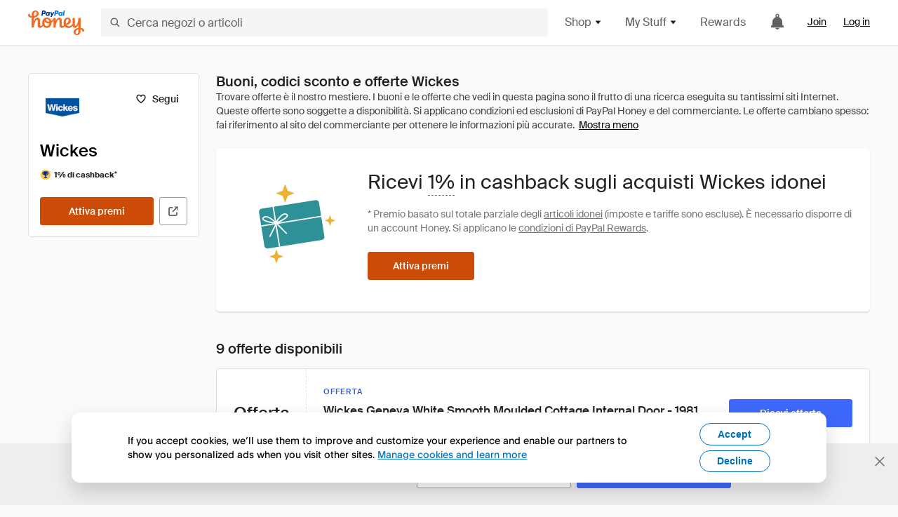

--- FILE ---
content_type: text/html; charset=utf-8
request_url: https://www.joinhoney.com/it/shop/wickes-uk
body_size: 29360
content:

    <!DOCTYPE html>
    <html lang="en">
      <head>
        <title data-react-helmet="true">WickesOnline Buoni, codici sconto, offerte - Jan 2026 - Honey</title>
        <meta data-react-helmet="true" property="og:locale" content="en_US"/><meta data-react-helmet="true" property="og:type" content="website"/><meta data-react-helmet="true" name="viewport" content="width=device-width, initial-scale=1, maximum-scale=5.0"/><meta data-react-helmet="true" name="twitter:card" content="summary_large_image"/><meta data-react-helmet="true" name="twitter:site" content="@honey"/><meta data-react-helmet="true" name="twitter:creator" content="@honey"/><meta data-react-helmet="true" property="og:site_name" content="Honey"/><meta data-react-helmet="true" name="description" content="Non andare più a caccia di buoni. Honey si apre automaticamente al momento del pagamento presso 20.000 tra i negozi migliori del web (tra cui Wickes), prova tutti i codici promozionali funzionanti e applica quello più conveniente al tuo carrello."/><meta data-react-helmet="true" name="keywords" content="Wickes, https://www.wickes.co.uk, coupon codes, code, discounts, coupons, promotional, promo, promotion, deal"/><meta data-react-helmet="true" property="og:title" content="Il trucco che tutti i clienti Wickes devono sapere"/><meta data-react-helmet="true" property="og:description" content="Se conosci il segreto, risparmierai tantissimo su tutti i tuoi acquisti online."/><meta data-react-helmet="true" property="og:image" content="https://cdn.joinhoney.com/images/share/honey-money-falling.gif"/><meta data-react-helmet="true" property="og:image:alt" content=""/><meta data-react-helmet="true" property="og:url" content="https://www.joinhoney.com/it/shop/wickes-uk"/><meta data-react-helmet="true" name="googlebot" content="noarchive"/>
        <link data-react-helmet="true" rel="canonical" href="https://www.joinhoney.com/it/shop/wickes-uk"/>
        <script data-react-helmet="true" type="application/ld+json">{
  "@context": "http://schema.org",
  "@type": "Store",
  "logo": {
    "@type": "ImageObject",
    "url": "https://cdn.joinhoney.com/images/store-logos/7606563703908342828.png",
    "height": "280",
    "width": "280",
    "name": "Wickes Logo",
    "@id": "https://cdn.joinhoney.com/images/store-logos/7606563703908342828.png"
  },
  "sameAs": "https://www.wickes.co.uk",
  "image": "https://cdn.joinhoney.com/images/share/honey-money-falling.gif",
  "url": "https://www.joinhoney.com/shop/wickes-uk",
  "name": "Wickes Vouchers, Discount Codes, and Deals",
  "description": "",
  "@id": "https://www.joinhoney.com/shop/wickes-uk",
  "hasOfferCatalog": {
    "@type": "OfferCatalog",
    "numberOfItems": null,
    "itemListOrder": "ItemListUnordered",
    "itemListElement": [
      {
        "@type": "ListItem",
        "@id": "https://www.joinhoney.com/shop/wickes-uk#ListItemHoneyGold",
        "item": {
          "@type": "DiscountOffer",
          "@id": "https://www.joinhoney.com/shop/wickes-uk#DiscountOfferHoneyGold",
          "priceCurrency": "USD",
          "url": "https://o.honey.io/store/7606563703908342828/website?afsrc=1&src=honey-web&turl=website&cat=deeplink",
          "discountCurrency": "USD",
          "discountAmount": "1%",
          "name": "Get 1% back from your Wickes purchase with Honey."
        }
      },
      []
    ],
    "name": "Wickes Offer Catalog",
    "@id": "https://www.joinhoney.com/shop/wickes-uk#OfferCatalog"
  }
}</script>
        <meta name="p:domain_verify" content="676e6efc4c0cf78423aa11218268ac5e" />
        <meta charSet="utf-8" />
        <meta name="msapplication-TileColor" content="#f26c25" />
        <meta name="msapplication-config" content="https://cdn.joinhoney.com/images/favicon/browserconfig.xml" />
        <link rel="shortcut icon" href="https://cdn.joinhoney.com/images/favicon-32.png" sizes="32x32" />
        <link rel="icon" href="https://cdn.joinhoney.com/images/favicon-16.png" sizes="16x16" />
        <link rel="manifest" href="/site.webmanifest" />
        <link rel="mask-icon" href="https://cdn.joinhoney.com/images/favicon/safari-pinned-tab.svg" color="#f26c25" />
        <link rel="stylesheet" href="https://cdn.joinhoney.com/css/honey-font.min.css?v2" />
        <link rel="stylesheet" href="https://cdn.joinhoney.com/css/react-vis.css.gz" />
        <style type="text/css" id="jss-ssr">.icon-0-2-90 {}
.icon-d0-0-2-91 {}
.icon-d0-0-2-91 .h-icon div {
  display: flex;
  align-items: center;
  justify-content: center;
}
.icon-d0-0-2-91 div {
  width: 16px;
  height: 16px;
}
.icon-d0-0-2-91 * {
  vector-effect: non-scaling-stroke;
}
.icon-d0-0-2-91 .fill {
  fill: #616161;
}
.icon-d0-0-2-91 .stroke {
  stroke: #616161;
}
.icon-d1-0-2-92 {}
.icon-d1-0-2-92 .h-icon div {
  display: flex;
  align-items: center;
  justify-content: center;
}
.icon-d1-0-2-92 div {
  width: 16px;
  height: 16px;
}
.icon-d1-0-2-92 * {
  vector-effect: non-scaling-stroke;
}
.icon-d1-0-2-92 .fill {
  fill: #616161;
}
.icon-d1-0-2-92 .stroke {
  stroke: #616161;
}
.icon-d2-0-2-99 {}
.icon-d2-0-2-99 .h-icon div {
  display: flex;
  align-items: center;
  justify-content: center;
}
.icon-d2-0-2-99 div {
  width: 24px;
  height: 24px;
}
.icon-d2-0-2-99 * {
  vector-effect: non-scaling-stroke;
}
.icon-d2-0-2-99 .fill {
  fill: #212121;
}
.icon-d2-0-2-99 .stroke {
  stroke: #212121;
}
.icon-d3-0-2-125 {}
.icon-d3-0-2-125 .h-icon div {
  display: flex;
  align-items: center;
  justify-content: center;
}
.icon-d3-0-2-125 div {
  width: 24px;
  height: 24px;
}
.icon-d3-0-2-125 * {
  vector-effect: non-scaling-stroke;
}
.icon-d3-0-2-125 .fill {
  fill: #212121;
}
.icon-d3-0-2-125 .stroke {
  stroke: #212121;
}
.icon-d4-0-2-134 {}
.icon-d4-0-2-134 .h-icon div {
  display: flex;
  align-items: center;
  justify-content: center;
}
.icon-d4-0-2-134 div {
  width: 16px;
  height: 16px;
}
.icon-d4-0-2-134 * {
  vector-effect: non-scaling-stroke;
}
.icon-d4-0-2-134 .fill {
  fill: #212121;
}
.icon-d4-0-2-134 .stroke {
  stroke: #212121;
}
.icon-d5-0-2-168 {}
.icon-d5-0-2-168 .h-icon div {
  display: flex;
  align-items: center;
  justify-content: center;
}
.icon-d5-0-2-168 div {
  width: 16px;
  height: 16px;
}
.icon-d5-0-2-168 * {
  vector-effect: non-scaling-stroke;
}
.icon-d5-0-2-168 .fill {
  fill: #212121;
}
.icon-d5-0-2-168 .stroke {
  stroke: #212121;
}
.icon-d6-0-2-171 {}
.icon-d6-0-2-171 .h-icon div {
  display: flex;
  align-items: center;
  justify-content: center;
}
.icon-d6-0-2-171 div {
  width: 18px;
  height: 18px;
}
.icon-d6-0-2-171 * {
  vector-effect: non-scaling-stroke;
}
.icon-d6-0-2-171 .fill {
  fill: #424242;
}
.icon-d6-0-2-171 .stroke {
  stroke: #424242;
}
.btnContentContainer-0-2-13 {
  width: 100%;
  display: flex;
  align-items: center;
  justify-content: center;
}
.btn-0-2-14 {
  cursor: pointer;
  height: 40px;
  outline: none;
  padding: 0px 16px;
  box-shadow: none;
  transition: 0.2s;
  text-shadow: none;
  user-select: none;
  border-style: solid;
  border-width: 1px;
  border-radius: 3px;
}
.btn-0-2-14:focus {
  outline: 1px auto -webkit-focus-ring-color;
  outline-offset: 2px;
}
.btn-0-2-14:focus:not(:focus-visible) {
  outline: 0;
}
.btn-0-2-14:focus-visible {
  outline-offset: 4px;
}
.btn-0-2-14:active {
  outline: none;
}
.btn-0-2-14 .btnCopy-0-2-29 {
  font-size: 14px;
}
.btn-0-2-14:before {
  content: none !important;
}
.btn-0-2-14:after {
  content: none !important;
}
.btn24-0-2-15 {
  height: 24px;
  padding: 0px 8px;
}
.btn24-0-2-15 .btnCopy-0-2-29 {
  font-size: 12px;
}
.btn32-0-2-16 {
  height: 32px;
  padding: 0px 12px;
}
.btn48-0-2-17 {
  height: 48px;
}
.btn48-0-2-17 .btnCopy-0-2-29 {
  font-size: 16px;
}
.btn56-0-2-18 {
  height: 56px;
  padding: 0px 24px;
}
.btn56-0-2-18 .btnCopy-0-2-29 {
  font-size: 17px;
}
.btnAnchor-0-2-19 {
  display: inline-flex;
  align-items: center;
  text-decoration: none;
}
.btnBlock-0-2-20 {
  display: block;
}
.unstyled-0-2-21 {
  color: inherit;
  border: none;
  cursor: pointer;
  margin: 0;
  display: inline-block;
  padding: 0;
  font-size: inherit;
  background: none;
  transition: 0.2s;
  font-weight: inherit;
  text-decoration: inherit;
}
.unstyled-0-2-21:focus {
  outline: 1px auto -webkit-focus-ring-color;
  outline-offset: 2px;
}
.unstyled-0-2-21:focus:not(:focus-visible) {
  outline: 0;
}
.unstyled-0-2-21:focus-visible {
  outline: 1px auto -webkit-focus-ring-color;
  outline-offset: 2px;
}
.primary-0-2-22 {
  border-color: #cc4b06;
  background-color: #cc4b06;
}
.primary-0-2-22:hover {
  border-color: #f26c25;
  background-color: #f26c25;
}
.primary-0-2-22:active {
  border-color: #aa420b;
  background-color: #aa420b;
}
.secondary-0-2-23 {
  border-color: #3d68fb;
  background-color: #3d68fb;
}
.secondary-0-2-23:hover {
  border-color: #6083fb;
  background-color: #6083fb;
}
.secondary-0-2-23:active {
  border-color: #3256ce;
  background-color: #3256ce;
}
.secondary-ghost-0-2-24 {
  border-color: #3d68fb;
  background-color: #ffffff;
}
.secondary-ghost-0-2-24:hover {
  border-color: #3d68fb;
  background-color: #3d68fb;
}
.secondary-ghost-0-2-24:active {
  border-color: #6083fb;
  background-color: #6083fb;
}
.secondary-ghost-0-2-24 .btnCopy-0-2-29 {
  color: #3d68fb;
}
.secondary-ghost-0-2-24:hover .btnCopy-0-2-29 {
  color: #ffffff;
}
.secondary-ghost-0-2-24:hover path {
  fill: #ffffff !important;
  stroke: #ffffff !important;
  transition: 0.2s;
}
.third-0-2-25 {
  border-color: #9e9e9e;
  background-color: #ffffff;
}
.third-0-2-25:hover {
  border-color: #616161;
  background-color: #f5f5f5;
}
.third-0-2-25:active {
  border-color: #757575;
  background-color: #ffffff;
}
.third-0-2-25 .btnCopy-0-2-29 {
  color: #212121;
}
.third-0-2-25:active .btnCopy-0-2-29 {
  color: #000000;
}
.third-light-0-2-26 {
  border-color: #f5f5f5;
  background-color: transparent;
}
.third-light-0-2-26:hover {
  opacity: 0.85;
}
.gold-0-2-27 {
  border-color: #ffc74f;
  background-color: #ffc74f;
}
.gold-0-2-27 .btnCopy-0-2-29 {
  color: #212121;
}
.gold-0-2-27:hover {
  border-color: #ffd272;
  background-color: #ffd272;
}
.gold-0-2-27:active {
  border-color: #edb235;
  background-color: #edb235;
}
.borderNone-0-2-28 {
  border: none !important;
}
.btnCopy-0-2-29 {
  color: #ffffff;
  order: 2;
  overflow: hidden;
  font-style: normal;
  transition: 0.2s;
  font-family: SuisseIntl, BlinkMacSystemFont, "Segoe UI", Roboto, Helvetica, Arial, sans-serif, "Apple Color Emoji", "Segoe UI Emoji", "Segoe UI Symbol";
  font-weight: 600;
  text-shadow: none !important;
  white-space: nowrap;
  font-stretch: normal;
  text-overflow: ellipsis;
  letter-spacing: normal;
  text-transform: none !important;
}
.flexible-0-2-30 {
  width: 100%;
  overflow: hidden;
}
.btnIcon-0-2-31 {
  order: 1;
  display: flex;
  margin-right: 8px;
}
.btnIconOnly-0-2-32 {
  margin-right: initial;
}
.btnIconRight-0-2-33 {
  order: 3;
  display: flex;
  margin-left: 8px;
  margin-right: initial;
}
.loadingStatus-0-2-34 {
  border-color: #bdbdbd !important;
  pointer-events: none;
  background-color: #ffffff !important;
}
.loadingStatus-0-2-34:hover {
  border-color: #bdbdbd !important;
  background-color: #ffffff !important;
}
.loadingStatus-0-2-34 .btnCopy-0-2-29 {
  color: #bdbdbd;
}
.loadingStatus-0-2-34 .h-fill {
  color: #bdbdbd;
}
.successStatus-0-2-35 {
  border-color: #008556 !important;
  pointer-events: none;
  background-color: #ffffff !important;
}
.successStatus-0-2-35:hover {
  border-color: #008556 !important;
  background-color: #ffffff !important;
}
.successStatus-0-2-35 .btnCopy-0-2-29 {
  color: #008556;
}
.successStatus-0-2-35 .h-fill {
  color: #008556;
}
.failedStatus-0-2-36 {
  border-color: #d14444 !important;
  pointer-events: none;
  background-color: #ffffff !important;
}
.failedStatus-0-2-36:hover {
  border-color: #d14444 !important;
  background-color: #ffffff !important;
}
.failedStatus-0-2-36 .btnCopy-0-2-29 {
  color: #d14444;
}
.failedStatus-0-2-36 .h-fill {
  color: #d14444;
}
.disabledStatus-0-2-37 {
  border-color: #bdbdbd !important;
  pointer-events: none;
  background-color: #bdbdbd !important;
}
.disabledStatus-0-2-37:hover {
  border-color: #bdbdbd !important;
  background-color: #bdbdbd !important;
}
.disabledStatus-0-2-37 .btnCopy-0-2-29 {
  color: #ffffff;
}
.disabledStatus-0-2-37 .h-fill {
  color: #ffffff;
}
.closeButton-0-2-11 {
  top: 4px;
  right: 4px;
  width: 44px;
  border: none;
  cursor: pointer;
  height: 44px;
  display: flex;
  padding: 0;
  z-index: 1;
  position: absolute;
  background: none;
  transition: 0.2s;
  align-items: center;
  border-radius: 3px;
  justify-content: center;
}
.closeButton-0-2-11:focus {
  outline: 1px auto -webkit-focus-ring-color;
  outline-offset: 2px;
}
.closeButton-0-2-11:focus:not(:focus-visible) {
  outline: 0;
}
.closeButton-0-2-11:focus-visible {
  outline-offset: 0;
}
.closeButton-0-2-11:hover {
  background-color: rgba(0, 0, 0, 0.03);
}
.closeButton-0-2-11:active {
  background-color: rgba(0, 0, 0, 0.08);
}
.compact-0-2-12 {
  width: 32px;
  height: 32px;
}
.container-0-2-71 {
  margin: 0px auto;
  padding: 24px 16px 0;
  max-width: 1360px;
}
@media (min-width: 768px) {
  .container-0-2-71 {
    margin: 0px auto;
    padding: 32px 24px 0;
  }
}
@media (min-width: 1024px) {
  .container-0-2-71 {
    margin: 0px auto;
    padding: 48px 40px 0;
  }
}
  .infinite-0-2-72 {
    max-width: initial;
  }
  .noPaddingTopBottom-0-2-73 {
    padding-top: 0px;
    padding-bottom: 0px;
  }
@media (min-width: 768px) {
  .noPaddingTopBottom-0-2-73 {
    padding-top: 0px;
    padding-bottom: 0px;
  }
}
@media (min-width: 1024px) {
  .noPaddingTopBottom-0-2-73 {
    padding-top: 0px;
    padding-bottom: 0px;
  }
}
@media (min-width: 1024px) {
  .noPaddingLeftRightDesktop-0-2-74 {
    padding-left: 0px;
    padding-right: 0px;
  }
}
@media (min-width: 768px) and (max-width: 1023px) {
  .noPaddingLeftRightTablet-0-2-75 {
    padding-left: 0px;
    padding-right: 0px;
  }
}
@media (max-width: 767px) {
  .noPaddingLeftRightMobile-0-2-76 {
    padding-left: 0px;
    padding-right: 0px;
  }
}
  .anchorElement-0-2-196:focus {
    outline: 1px auto -webkit-focus-ring-color;
    outline-offset: 2px;
  }
  .anchorElement-0-2-196:focus:not(:focus-visible) {
    outline: 0;
  }
  .anchorElement-0-2-196:focus-visible {
    outline: 1px auto -webkit-focus-ring-color;
    outline-offset: 2px;
  }
  .anchorTextElement-0-2-197 {
    cursor: pointer;
    display: flex;
    text-decoration: none;
  }
  .anchorTextElement-0-2-197:hover~.tooltipContainer-0-2-201 {
    opacity: 1;
    visibility: visible;
  }
  .anchorTextElementDotted-0-2-198 {
    border-bottom: 1px dashed #757575;
  }
  .container-0-2-199 {
    position: relative;
  }
  .iconContainer-0-2-200 {
    display: flex;
  }
  .iconContainer-0-2-200:hover~.tooltipContainer-0-2-201 {
    opacity: 1;
    visibility: visible;
  }
  .tooltipContainer-0-2-201 {
    inset: 0;
    display: flex;
    opacity: 0;
    z-index: 20;
    position: absolute;
    transition: 0.2s;
    visibility: hidden;
    align-items: center;
    user-select: none;
    pointer-events: none;
  }
  .tooltipContainer-0-2-201.interactable {
    pointer-events: auto;
  }
  .tooltipContainer-0-2-201.top, .tooltipContainer-0-2-201.top-left, .tooltipContainer-0-2-201.top-right {
    top: initial;
    bottom: auto;
    flex-direction: column;
  }
  .tooltipContainer-0-2-201.right {
    left: auto;
    margin-right: 13px;
  }
  .tooltipContainer-0-2-201.bottom, .tooltipContainer-0-2-201.bottom-right, .tooltipContainer-0-2-201.bottom-left {
    top: auto;
    margin-bottom: 16px;
    flex-direction: column;
  }
  .tooltipContainer-0-2-201.left {
    left: 13px;
    margin-bottom: 1px;
  }
  .tooltipContainer-0-2-201.bottom-right, .tooltipContainer-0-2-201.top-right {
    left: auto;
    right: -13px;
    align-items: flex-end;
  }
  .tooltipContainer-0-2-201.bottom-left, .tooltipContainer-0-2-201.top-left {
    left: -13px;
    right: auto;
    align-items: flex-start;
  }
  .tooltipContainer-0-2-201.interactable:hover {
    opacity: 1;
    visibility: visible;
  }
  .tooltipContainerForce-0-2-202 {
    opacity: 1;
    visibility: visible;
  }
  .tooltipShow-0-2-203 {
    opacity: 1 !important;
    visibility: visible !important;
  }
  .tooltipArrow-0-2-204 {
    width: 0px;
    height: 0px;
    border-color: transparent;
    border-style: solid;
    border-width: 6px;
  }
  .tooltipArrow-0-2-204.top, .tooltipArrow-0-2-204.top-left, .tooltipArrow-0-2-204.top-right {
    border-bottom-color: #212121;
  }
  .tooltipArrow-0-2-204.right {
    order: 2;
    border-left-color: #212121;
  }
  .tooltipArrow-0-2-204.bottom, .tooltipArrow-0-2-204.bottom-right, .tooltipArrow-0-2-204.bottom-left {
    order: 2;
    border-top-color: #212121;
  }
  .tooltipArrow-0-2-204.left {
    border-right-color: #212121;
  }
  .tooltipArrow-0-2-204.bottom-right, .tooltipArrow-0-2-204.top-right {
    margin-right: 15px;
  }
  .tooltipArrow-0-2-204.bottom-left, .tooltipArrow-0-2-204.top-left {
    margin-left: 15px;
  }
  .tooltipArrow-0-2-204.left.blue {
    border-right-color: #3d68fb;
  }
  .tooltipArrow-0-2-204.bottom.blue, .tooltipArrow-0-2-204.bottom-right.blue, .tooltipArrow-0-2-204.bottom-left.blue {
    border-top-color: #3d68fb;
  }
  .tooltipArrow-0-2-204.right.blue {
    border-left-color: #3d68fb;
  }
  .tooltipArrow-0-2-204.top.blue, .tooltipArrow-0-2-204.top-left.blue, .tooltipArrow-0-2-204.top-right.blue {
    border-bottom-color: #3d68fb;
  }
  .copyContent-0-2-205 {
    color: #e0e0e0;
    padding: 9px 12px 8px;
    font-size: 12px;
    max-width: 400px;
    min-width: 200px;
    font-weight: 500;
    line-height: 16px;
    border-radius: 3px;
    background-color: #212121;
  }
  .copyContent-0-2-205.singleLine {
    min-width: auto;
    text-align: center;
    white-space: nowrap;
  }
  .copyContent-0-2-205.blue {
    color: #ffffff;
    background-color: #3d68fb;
  }
  .componentContentContainer-0-2-206 {
    color: #e0e0e0;
    padding: 9px 12px 8px;
    border-radius: 3px;
    background-color: #212121;
  }
  .componentContentContainer-0-2-206.blue {
    color: #ffffff;
    background-color: #3d68fb;
  }
  .gold-0-2-156 {
    color: #212121;
    display: flex;
    align-items: center;
  }
  .goldBadge-0-2-157 {  }
  .amount-0-2-158 {  }
  .timer-0-2-159 {
    margin-left: 4px;
  }
  .goldBadge-d0-0-2-160 {
    color: #212121;
    display: inline-flex;
    padding: 4px 8px 4px 4px;
    line-height: 12px;
    border-radius: 100px;
    background-color: #fff4dc;
  }
  .amount-d1-0-2-161 {
    font-size: 11px;
    font-weight: bold;
    margin-left: 4px;
  }
  .logo-0-2-77 {
    display: flex;
    align-items: center;
  }
  .logo-0-2-77 a {
    transition: 0.2s;
    text-decoration: none;
  }
  .logoLink-0-2-78:hover {
    opacity: 0.9;
  }
  .full-0-2-79 {
    display: none;
  }
@media (min-width: 414px) {
  .full-0-2-79 {
    display: flex;
  }
}
  .h-0-2-80 {
    display: flex;
  }
@media (min-width: 414px) {
  .h-0-2-80 {
    display: none;
  }
}
  .dot-0-2-81 {
    width: 2px;
    height: 2px;
    margin: 0px 8px 0px 6px;
    border-radius: 50%;
    background-color: #bdbdbd;
  }
  .subBrandName-0-2-82 {
    color: #9e9e9e;
    font-size: 11px;
    transition: 0.2s;
    font-weight: 500;
    letter-spacing: 1.65px;
    text-transform: uppercase;
  }
  .subBrandName-0-2-82:hover {
    color: #bdbdbd;
  }
  .fitContainer-0-2-153 {
    width: 100%;
    height: 100%;
    display: flex;
    justify-content: center;
  }
  .loading-0-2-154 {
    opacity: 0;
    transition: opacity 200ms;
  }
  .load-0-2-155 {
    opacity: 1;
  }
  .skip-0-2-46 {
    top: 80px;
    left: -150px;
    color: #424242;
    padding: 12px 16px;
    z-index: 101;
    position: fixed;
    font-size: 14px;
    box-shadow: 0px 4px 20px rgba(0, 0, 0, 0.18);
    transition: 0.2s;
    font-weight: 600;
    border-radius: 3px;
    text-decoration: none;
    background-color: #ffffff;
  }
  .skip-0-2-46:hover {
    cursor: pointer;
    box-shadow: 0px 4px 20px rgba(0, 0, 0, 0.30);
  }
  .skip-0-2-46:focus {
    left: 40px;
  }
  .storeLogo-0-2-144 {  }
  .noOverlay-0-2-145 {  }
  .noOverlay-0-2-145:before {
    content: initial !important;
  }
  .circleRed-0-2-146 {
    background-color: #ffefef !important;
  }
  .circleRed-0-2-146 span {
    color: #461717;
  }
  .circleMain-0-2-147 {
    background-color: #fff2eb !important;
  }
  .circleMain-0-2-147 span {
    color: #451f0b;
  }
  .circleGold-0-2-148 {
    background-color: #fff9ed !important;
  }
  .circleGold-0-2-148 span {
    color: #72520d;
  }
  .circleSec-0-2-149 {
    background-color: #cad5fd !important;
  }
  .circleSec-0-2-149 span {
    color: #111d45;
  }
  .circlePurple-0-2-150 {
    background-color: #f2eefc !important;
  }
  .circlePurple-0-2-150 span {
    color: #22143f;
  }
  .circleTeal-0-2-151 {
    background-color: #c8e9eb !important;
  }
  .circleTeal-0-2-151 span {
    color: #0f3133;
  }
  .storeLogo-d0-0-2-152 {
    width: 64px;
    height: 64px;
    display: flex;
    overflow: hidden;
    position: relative;
    align-items: center;
    flex-shrink: 0;
    border-radius: 0;
    justify-content: center;
  }
  .storeLogo-d0-0-2-152 span {
    opacity: 0.3;
    font-size: 25.6px;
    transition: 0.2s;
    font-weight: 600;
    text-transform: uppercase;
  }
  .storeLogo-d0-0-2-152 img {
    width: 100%;
    align-self: center;
  }
  .storeLogo-d0-0-2-152:before {
    top: 0px;
    left: 0px;
    width: 100%;
    height: 100%;
    content: "";
    position: absolute;
    background-color: rgba(33, 33, 33, 0.05);
  }
  .copy-0-2-1 {
    color: #424242;
    max-width: 793px;
    text-align: justify;
  }
@media (min-width: 768px) {
  .copy-0-2-1 {
    padding-right: 45px;
  }
}
@media (min-width: 768px) {
  .closeBtn-0-2-2 {
    top: auto;
    flex: 1;
    margin-right: 12px;
  }
}
  .banner-0-2-3 {
    width: 100%;
    bottom: 0;
    padding: 20px;
    z-index: 1000;
    position: fixed;
    background-color: #eeeeee;
  }
@media (min-width: 768px) {
  .banner-0-2-3 {
    display: flex;
    align-items: center;
    justify-content: space-between;
  }
}
  .alertIcon-0-2-4 {
    display: flex;
    margin-bottom: 20px;
    padding-bottom: 3px;
    justify-content: center;
  }
@media (min-width: 768px) {
  .alertIcon-0-2-4 {
    margin: 0 17.5px 0 0;
    align-items: center;
  }
}
@media (min-width: 768px) {
  .copyContainer-0-2-5 {
    flex: 6;
    display: flex;
    justify-content: center;
  }
}
@media (min-width: 1024px) {
  .copyContainer-0-2-5 {
    flex: 5;
  }
}
  .main-0-2-6 {
    left: 0px;
    width: 100%;
    bottom: 0px;
    z-index: 100;
    position: fixed;
    background-color: #eeeeee;
  }
  .content-0-2-7 {
    display: flex;
    flex-direction: column;
    padding-bottom: 24px;
  }
@media (min-width: 1024px) {
  .content-0-2-7 {
    flex-direction: row;
    justify-content: center;
  }
}
  .title-0-2-8 {
    color: #424242;
    width: 259px;
    margin: auto;
    text-align: center;
    padding-top: 24px;
  }
@media (min-width: 1024px) {
  .title-0-2-8 {
    width: auto;
    margin: 0px;
    padding-top: 33px;
  }
}
  .noButton-0-2-9 {
    width: 220px;
    margin: 16px auto 11px;
  }
@media (min-width: 1024px) {
  .noButton-0-2-9 {
    margin: 24px 0px 0px 20px;
  }
}
  .yesButton-0-2-10 {
    width: 220px;
    margin: auto;
  }
@media (min-width: 1024px) {
  .yesButton-0-2-10 {
    margin: 24px 0px 0px 8px;
  }
}
  .selectorContainer-0-2-359 {
    cursor: pointer;
    display: flex;
  }
  .containerDisabled-0-2-360 {
    cursor: auto;
  }
  .countryName-0-2-361 {  }
  .languageName-0-2-362 {  }
  .textStyle-0-2-363 {  }
  .countryName-d0-0-2-364 {
    color: #212121;
    border-right: 1px solid #e0e0e0;
    padding-right: 12px;
  }
  .languageName-d1-0-2-365 {
    color: #212121;
    padding-left: 12px;
  }
  .languageSelector-0-2-331 {
    transition: 0.2s;
    padding-right: 83px;
  }
@media (min-width: 1360px) {
  .languageSelector-0-2-331 {
    padding-right: 206px;
  }
}
@media (max-width: 899px) {
  .main-0-2-332 {
    display: none;
  }
}
  .mainPadding-0-2-333 {
    padding-top: 80px;
  }
@media (max-width: 899px) {
  .floating-0-2-334 {
    display: none;
  }
}
  .floatingPadding-0-2-335 {
    padding-top: 160px;
  }
  .searchBoxTextOverrideWrapper-0-2-83 {
    display: flex;
    flex-direction: row;
  }
  .searchBoxTextOverrideWrapper-0-2-83 input {
    font-size: 16px !important;
    transition: none;
  }
  .searchBoxTextOverrideWrapper-0-2-83 input:focus {  }
  .searchInputContainer-0-2-84 {
    width: 100%;
  }
  .searchBoxTextOverrideWrapper-d0-0-2-85 {
    border: none;
    border-radius: 0;
  }
  .searchBoxTextOverrideWrapper-d0-0-2-85 input {
    border-collapse: separate !important;
    border-radius: 3 !important;
  }
  .searchBoxTextOverrideWrapper-d0-0-2-85 input:focus {
    border: 1px solid #bdbdbd;
  }
  .overlay-0-2-93 {
    left: 50%;
    right: 50%;
    width: 100vw;
    height: 100vh;
    opacity: 1;
    z-index: 99;
    position: fixed;
    margin-top: 12px;
    transition: visibility, opacity .1s ease;
    visibility: visible;
    margin-left: -50vw;
    margin-right: -50vw;
    background-color: rgba(0,0,0,.25);
  }
  .overlayHidden-0-2-94 {
    opacity: 0;
    visibility: hidden;
  }
  .popoverRoot-0-2-95 {
    left: 50%;
    right: 50%;
    width: 100vw;
    z-index: 100;
    position: absolute;
    margin-left: -50vw;
    margin-right: -50vw;
  }
@media (min-width: 768px) {
  .popoverRoot-0-2-95 {
    left: auto;
    right: auto;
    width: 616px;
    margin-left: auto;
    margin-right: auto;
  }
}
@media (min-width: 1360px) {
  .popoverRoot-0-2-95 {
    width: 912px;
  }
}
@media (min-width: 1575px) {
  .popoverRoot-0-2-95 {
    width: 1208px;
  }
}
@media (min-width: 1856px) {
  .popoverRoot-0-2-95 {
    width: 1504px;
  }
}
  .container-0-2-273 {  }
  .endPadding-0-2-274 {
    margin-right: -1px;
    padding-right: 1px;
  }
  .scrollableContainer-0-2-275 {
    flex: 1 0 auto;
    left: -16px;
    width: calc(100% + 32px);
    height: 100%;
    margin: 0;
    display: flex;
    position: relative;
    list-style: none;
    overflow-x: auto;
    overflow-y: hidden;
    padding-left: 16px;
    flex-direction: row;
    padding-bottom: 20px;
  }
  .sliderContainer-0-2-276 {
    width: 100%;
    margin: 0px -16px 0px 0px;
    position: relative;
  }
@media (min-width: 768px) {
  .sliderContainer-0-2-276 {
    width: initial;
    display: block !important;
  }
}
  .sliderContainer-0-2-276 .slick-track {
    display: flex;
    align-items: stretch;
    flex-direction: row;
  }
  .sliderContainer-0-2-276 .slick-track > .slick-slide, .sliderContainer-0-2-276 .slick-track > .slick-slide > div {
    flex: 1 0 auto;
    height: inherit;
    display: flex;
  }
  .sliderContainer-0-2-276 .slick-track > .slick-slide > div {
    width: inherit;
    padding-right: 16px;
  }
  .slider-0-2-277 {
    overflow: visible;
  }
@media (min-width: 768px) {
  .slider-0-2-277 {
    overflow: hidden;
  }
}
  .sliderContainer-d1-0-2-278 {
    display: none;
  }
  .goldBtn-0-2-293 button {
    background-color: #ffc74f !important;
  }
  .goldBtn-0-2-293 button:hover {
    background-color: #ffd272 !important;
  }
  .goldBtn-0-2-293 button div div {
    color: #222D65 !important;
  }
  .buttonWrap-0-2-294 {
    position: relative;
  }
  .buttonWrap-0-2-294:hover .tooltip-0-2-296 {
    opacity: 1;
  }
  .textButton-0-2-295 {
    color: inherit;
    border: 0px;
    margin: 0px;
    padding: 0px;
    font-size: inherit;
    appearance: none;
    background: transparent;
    font-weight: inherit;
    line-height: inherit;
    letter-spacing: inherit;
  }
  .tooltip-0-2-296 {
    top: 65px;
    color: #bdbdbd;
    width: 100%;
    opacity: 0;
    padding: 9px 12px 8px;
    position: absolute;
    font-size: 12px;
    transition: 0.2s;
    font-weight: 500;
    line-height: 16px;
    border-radius: 3px;
    background-color: #212121;
  }
  .tooltip-0-2-296:before {
    top: -12px;
    left: 50%;
    right: 0px;
    width: 0px;
    border: 6px solid transparent;
    bottom: 0px;
    height: 0px;
    content: "";
    position: absolute;
    margin-left: -6px;
    border-bottom-color: #212121;
  }
  .giftIcon-0-2-96 {
    top: -3px;
    display: inline-block;
    position: relative;
    margin-left: -8px;
    margin-right: 8px;
    vertical-align: middle;
  }
  .referralText-0-2-97 {
    color: #f26c25;
  }
  .referralCountNumber-0-2-98 {
    font-weight: 800;
  }
  .languageSelector-0-2-47 {
    margin-top: 18px;
  }
  .main-0-2-43 {
    display: flex;
    position: relative;
    flex-direction: column;
  }
  .main-0-2-43.sticky {
    padding-top: 64px;
  }
  .content-0-2-44 {
    flex: 1 1 auto;
    display: flex;
    flex-direction: column;
    justify-content: space-between;
  }
  .whiteBg-0-2-45 {
    background-color: #ffffff;
  }
  .main-0-2-181 {  }
  .main-d0-0-2-182 {  }
  .main-d0-0-2-182::before {
    content: "Trovare offerte è il nostro mestiere. I buoni e le offerte che vedi in questa pagina sono il frutto di una ricerca eseguita su tantissimi siti Internet. Queste offerte sono soggette a disponibilità. Si applicano condizioni ed esclusioni di PayPal Honey e del commerciante. Le offerte cambiano spesso: fai riferimento al sito del commerciante per ottenere le informazioni più accurate.";
  }
  .container-0-2-209 {
    display: inline-block;
  }
  .viewTerms-0-2-210 {
    border: none;
    cursor: pointer;
    padding: 0px;
    font-size: 11px;
    line-height: 16px;
    text-decoration: underline;
    background-color: transparent;
  }
  .metadata-0-2-238 {
    margin: 0;
    display: flex;
    flex-wrap: wrap;
    list-style: none;
    margin-top: 24px;
    padding-left: 0;
    flex-direction: column;
  }
  .metadata-0-2-238 li {
    margin: 0 0 8px 0;
  }
@media (min-width: 414px) {
  .metadata-0-2-238 {
    flex-direction: row;
  }
  .metadata-0-2-238 li {
    margin: 0 24px 0 0;
  }
  .metadata-0-2-238 li:last-of-type {
    margin: 0;
  }
}
  .metadata-0-2-238 li:last-of-type {
    margin: 0;
  }
  .qualifiers-0-2-234 {
    display: flex;
    flex-wrap: wrap;
    flex-direction: row;
  }
  .qualifierBlock-0-2-235 {
    height: 16px;
    display: flex;
    align-items: center;
    flex-direction: row;
  }
  .customQualifier-0-2-236 {
    margin-right: 8px;
  }
  .customQualifier-0-2-236:last-of-type {
    margin-right: 0;
  }
  .dividerDot-0-2-237 {
    margin-right: 8px;
  }
  .container-0-2-227 {
    width: 100%;
    height: 100%;
    padding: 12px;
  }
@media (min-width: 414px) {
  .container-0-2-227 {
    padding: 16px;
  }
}
@media (min-width: 768px) {
  .container-0-2-227 {
    padding: 24px;
  }
}
  .type-0-2-228 {
    display: block;
    margin-bottom: 8px;
    text-transfrom: uppercase;
  }
  .mainText-0-2-229 {
    color: #212121;
    white-space: break-spaces;
  }
@supports ( -moz-appearance:none ) {
  .mainText-0-2-229 {
    white-space: initial;
  }
}
  .mainText-0-2-229> div {
    display: inline-block;
  }
  .subText-0-2-230 {
    color: #757575;
    white-space: break-spaces;
  }
@supports (-moz-appearance:none) {
  .subText-0-2-230 {
    white-space: initial;
  }
}
  .mobileHoneyGold-0-2-231 {
    padding: 0;
    text-align: inherit;
    background-color: inherit;
  }
  .type-d0-0-2-232 {
    color: #3256ce;
  }
  .subText-d1-0-2-233 {
    margin-top: 4px;
  }
  .type-d2-0-2-241 {
    color: #3256ce;
  }
  .subText-d3-0-2-242 {
    margin-top: 4px;
  }
  .type-d4-0-2-245 {
    color: #3256ce;
  }
  .subText-d5-0-2-246 {
    margin-top: 4px;
  }
  .type-d6-0-2-249 {
    color: #3256ce;
  }
  .subText-d7-0-2-250 {
    margin-top: 4px;
  }
  .type-d8-0-2-253 {
    color: #3256ce;
  }
  .subText-d9-0-2-254 {
    margin-top: 4px;
  }
  .type-d10-0-2-257 {
    color: #3256ce;
  }
  .subText-d11-0-2-258 {
    margin-top: 4px;
  }
  .type-d12-0-2-261 {
    color: #3256ce;
  }
  .subText-d13-0-2-262 {
    margin-top: 4px;
  }
  .type-d14-0-2-265 {
    color: #3256ce;
  }
  .subText-d15-0-2-266 {
    margin-top: 4px;
  }
  .type-d16-0-2-269 {
    color: #3256ce;
  }
  .subText-d17-0-2-270 {
    margin-top: 4px;
  }
  .container-0-2-226 {
    color: #212121;
    width: 100%;
    height: 100%;
    display: flex;
    align-items: center;
    border-right: 1px dashed rgba(0, 0, 0, 0.1);
    justify-content: center;
  }
  .container-0-2-221 {
    border: 1px solid #e0e0e0;
    display: grid;
    box-shadow: 0px 1px 2px rgba(0, 0, 0, 0.1);
    min-height: 128px;
    border-radius: 5px;
    background-color: #ffffff;
    grid-template-columns: 72px 1fr;
  }
@media (min-width: 414px) {
  .container-0-2-221 {
    grid-template-columns: 96px 1fr;
  }
}
@media (min-width: 768px) {
  .container-0-2-221 {
    grid-template-columns: 128px 1fr;
  }
}
  .rightSide-0-2-222 {
    display: grid;
    grid-template-rows: 1fr max-content;
  }
@media (min-width: 768px) {
  .rightSide-0-2-222 {
    grid-template-rows: initial;
    grid-template-columns: 1fr 216px;
  }
}
  .buttonWrapper-0-2-223 {
    margin: 8px 0 16px 12px;
    max-width: 216px;
  }
@media (min-width: 768px) {
  .buttonWrapper-0-2-223 {
    margin: 0;
    display: flex !important;
    padding: 0 24px 0 16px;
    align-items: center;
  }
}
  .container-d2-0-2-224 {
    cursor: pointer;
  }
  .buttonWrapper-d3-0-2-225 {
    display: none;
  }
  .container-d4-0-2-239 {
    cursor: pointer;
  }
  .buttonWrapper-d5-0-2-240 {
    display: none;
  }
  .container-d6-0-2-243 {
    cursor: pointer;
  }
  .buttonWrapper-d7-0-2-244 {
    display: none;
  }
  .container-d8-0-2-247 {
    cursor: pointer;
  }
  .buttonWrapper-d9-0-2-248 {
    display: none;
  }
  .container-d10-0-2-251 {
    cursor: pointer;
  }
  .buttonWrapper-d11-0-2-252 {
    display: none;
  }
  .container-d12-0-2-255 {
    cursor: pointer;
  }
  .buttonWrapper-d13-0-2-256 {
    display: none;
  }
  .container-d14-0-2-259 {
    cursor: pointer;
  }
  .buttonWrapper-d15-0-2-260 {
    display: none;
  }
  .container-d16-0-2-263 {
    cursor: pointer;
  }
  .buttonWrapper-d17-0-2-264 {
    display: none;
  }
  .container-d18-0-2-267 {
    cursor: pointer;
  }
  .buttonWrapper-d19-0-2-268 {
    display: none;
  }
  .honeyGoldDisclaimerRoot-0-2-207 > div {
    display: inline-block;
  }
  .link-0-2-208 {
    color: #757575;
    text-decoration: underline;
  }
  .honeyGoldTitleRoot-0-2-193 > div {
    display: inline-block;
  }
  .noBreak-0-2-194 {
    white-space: nowrap;
  }
  .arrowIcon-0-2-195 {
    top: 2px;
    display: inline;
    position: relative;
    margin-left: 4px;
  }
  .activateButton-0-2-169 {
    width: 145px;
    height: 40px;
  }
  .shopLinkButton-0-2-170 {
    width: 40px;
    height: 40px;
    margin-left: 8px;
  }
  .storefrontStoreFollowButton-0-2-133 {
    padding: 0 8px;
    transition: 0s;
  }
  .storeActionButtons-0-2-162 {
    width: 100%;
    height: 40px;
    display: flex;
    flex-direction: row;
  }
  .storeActionButtons-0-2-162:not(:last-child) {
    margin-right: 8px;
  }
  .follow-0-2-163 {
    width: 100%;
    display: block;
    min-width: 87px;
  }
@media (min-width: 768px) {
  .follow-0-2-163 {  }
}
@media (min-width: 1024px) {
  .follow-0-2-163 {
    display: none;
  }
}
  .activate-0-2-164 {
    width: 100%;
  }
@media (min-width: 768px) {
  .activate-0-2-164 {  }
}
@media (min-width: 1024px) {
  .activate-0-2-164 {
    width: 204px !important;
  }
}
  .shopNow-0-2-165 {
    width: 100%;
  }
@media (min-width: 768px) {
  .shopNow-0-2-165 {
    width: 115px;
  }
}
@media (min-width: 1024px) {
  .shopNow-0-2-165 {
    width: 100%;
  }
}
  .follow-d4-0-2-166 {
    margin-right: 8px;
  }
@media (min-width: 768px) {
  .follow-d4-0-2-166 {
    width: 87px;
  }
}
  .activate-d6-0-2-167 {  }
@media (min-width: 768px) {
  .activate-d6-0-2-167 {
    width: 122px;
  }
}
  .container-0-2-135 {
    display: flex;
    flex-direction: row;
  }
@media (min-width: 1024px) {
  .container-0-2-135 {
    flex-direction: column;
  }
}
  .storeLogo-0-2-136 {
    width: 48px;
    height: 48px;
    border-radius: 3px;
  }
@media (min-width: 414px) {
  .storeLogo-0-2-136 {
    width: 54px;
    height: 54px;
  }
}
@media (min-width: 1024px) {
  .storeLogo-0-2-136 {
    width: 64px;
    height: 64px;
  }
}
  .storeName-0-2-137 {
    color: #000000;
    overflow: hidden;
    text-overflow: ellipsis;
  }
  .infoWrapper-0-2-138 {
    display: flex;
    margin-left: 16px;
    flex-direction: column;
    justify-content: center;
  }
@media (min-width: 1024px) {
  .infoWrapper-0-2-138 {
    display: initial;
    margin-top: 16px;
    margin-left: 0;
  }
}
  .metaWrapper-0-2-139 {
    display: flex;
    flex-wrap: wrap;
    margin-top: 8px;
    flex-direction: row;
  }
@media (min-width: 1024px) {
  .metaWrapper-0-2-139 {
    margin-top: 12px;
  }
}
@media (min-width: 1024px) {
  .category-0-2-140 {
    margin-bottom: 4px;
  }
}
  .divider-0-2-141 {
    margin: 0 8px;
  }
@media (min-width: 1024px) {
  .gold-0-2-142 {
    margin-bottom: 4px;
  }
}
  .goldWrapper-0-2-143 {
    display: flex;
    font-size: 11px;
    font-weight: bold;
  }
  .container-0-2-172 {
    margin: 0;
    display: none;
    list-style: none;
    padding-left: 0;
    padding-bottom: 12px;
  }
@media (min-width: 1024px) {
  .container-0-2-172 {
    display: block;
  }
}
  .container-0-2-172:before {
    left: 16px;
    width: calc(100% - 32px);
    height: 1px;
    content: "";
    display: block;
    position: relative;
    margin-bottom: 12px;
    background-color: #e0e0e0;
  }
  .tab-0-2-173 {
    color: #212121;
    width: 100%;
    height: 40px;
    display: flex;
    padding: 0 16px;
    align-items: center;
    justify-content: space-between;
  }
  .tab-0-2-173:hover {
    background-color: rgba(0, 0, 0, 0.05);
  }
  .tabActive-0-2-174 {
    background-color: rgba(0, 0, 0, 0.1);
  }
  .tabActive-0-2-174:hover {
    background-color: rgba(0, 0, 0, 0.1);
  }
  .flyout-0-2-175 {
    max-width: 712px;
  }
  .navContainer-0-2-126 {
    position: relative;
    border-top: 1px solid #e0e0e0;
    background-color: #ffffff;
  }
@media (min-width: 1024px) {
  .navContainer-0-2-126 {
    border: 1px solid #e0e0e0;
    border-radius: 5px;
  }
}
  .wrapper-0-2-127 {
    display: flex;
    padding: 24px 24px 18px;
    border-bottom: 1px solid #e0e0e0;
    flex-direction: column;
  }
@media (min-width: 768px) {
  .wrapper-0-2-127 {
    flex-direction: row;
    justify-content: space-between;
  }
}
@media (min-width: 1024px) {
  .wrapper-0-2-127 {
    padding: 16px;
    border-bottom: 0;
    flex-direction: column;
    justify-content: align-start;
  }
}
  .buttons-0-2-128 {
    display: flex;
    margin-top: 20px;
  }
@media (min-width: 768px) {
  .buttons-0-2-128 {
    margin-top: 4px;
  }
}
@media (min-width: 1024px) {
  .buttons-0-2-128 {
    margin-top: 20px;
  }
}
  .flyout-0-2-129 {
    top: 100%;
    left: 0;
    width: 100%;
    padding: 24px 16px;
    border-radius: 0;
  }
@media (min-width: 320px) {
  .flyout-0-2-129 {
    padding: 24px 40px;
  }
}
@media (min-width: 768px) {
  .flyout-0-2-129 {
    display: flex;
    padding: 32px 0;
    justify-content: center;
  }
}
@media (min-width: 1024px) {
  .flyout-0-2-129 {
    display: none;
  }
}
  .followWrapper-0-2-130 {
    display: none;
  }
@media (min-width: 1024px) {
  .followWrapper-0-2-130 {
    top: 16px;
    right: 16px;
    display: block;
    position: absolute;
  }
}
  .followButtonWrapper-0-2-131 {  }
  .followButtonWrapper-d6-0-2-132 {
    width: 87px;
  }
  .container-0-2-283 {
    display: flex;
    flex-direction: column;
  }
  .title-0-2-284 {
    color: #212121;
  }
  .cardsWrapper-0-2-285 {
    display: grid;
    row-gap: 16px;
    column-gap: 16px;
    margin-top: 24px;
    margin-bottom: 24px;
    grid-template-columns: repeat(1, 1fr);
  }
@media (min-width: 414px) {
  .cardsWrapper-0-2-285 {
    grid-template-columns: repeat(2, 1fr);
  }
}
@media (min-width: 768px) {
  .cardsWrapper-0-2-285 {
    grid-template-columns: repeat(3, 1fr);
  }
}
  .link-0-2-286 {
    align-self: center;
  }
  .toggleBtn-0-2-282 {
    left: 50%;
    position: relative;
    transform: translate(-50%);
    margin-top: 24px;
  }
  .titleWrapper-0-2-280 {
    margin-bottom: 24px;
  }
  .title-0-2-281 {
    color: #212121;
  }
  .withMargin-0-2-279 {
    margin-bottom: 16px;
  }
  .couponListItem-0-2-211 {
    margin-bottom: 8px;
  }
  .couponListItem-0-2-211:last-child {
    margin-bottom: 0;
  }
@media (min-width: 768px) {
  .couponListItem-0-2-211 {
    margin-bottom: 16px;
  }
  .couponListItem-0-2-211:last-child {
    margin-bottom: 0;
  }
}
  .header-0-2-212 {
    color: #212121;
    margin-bottom: 16px;
  }
  .coupons-0-2-213 {
    margin: 0;
    list-style: none;
    padding-left: 0;
  }
  .toggleBtn-0-2-214 {
    left: 50%;
    position: relative;
    transform: translate(-50%);
    margin-top: 24px;
  }
  .dealCard-0-2-271 {
    flex: 1 0 auto;
    width: 300px;
    height: auto;
    margin-right: 16px;
  }
  .slider-0-2-272 {
    margin: -12px 0;
    padding: 12px 0;
  }
  .deals-0-2-215 {
    display: flex;
    flex-direction: column;
  }
  .title-0-2-216 {
    color: #212121;
    margin-bottom: 16px;
  }
  .dealCarouselContainer-0-2-217 {
    margin-top: 8px;
  }
@media (min-width: 768px) {
  .dealCarouselContainer-0-2-217 {
    margin-top: 16px;
  }
}
  .dealStackedItem-0-2-218 {
    margin-bottom: 8px;
  }
  .dealStackedItem-0-2-218:last-child {
    margin-bottom: 0;
  }
@media (min-width: 768px) {
  .dealStackedItem-0-2-218 {
    margin-bottom: 16px;
  }
  .dealStackedItem-0-2-218:last-child {
    margin-bottom: 0;
  }
}
  .dealsList-0-2-219 {
    margin: 0;
    display: flex;
    list-style: none;
    padding-left: 0;
    flex-direction: column;
  }
  .stackedDeal-0-2-220 {
    margin-bottom: 12px;
  }
  .container-0-2-187 {
    color: #212121;
    padding: 16px;
    box-shadow: 0px 1px 2px rgba(0, 0, 0, 0.1);
    border-radius: 5px;
    background-color: #ffffff;
  }
@media (min-width: 414px) {
  .container-0-2-187 {
    padding: 24px;
  }
}
@media (min-width: 768px) {
  .container-0-2-187 {
    display: flex;
    align-items: center;
  }
}
  .content-0-2-188 {
    flex: 1;
  }
  .description-0-2-189 {
    color: #757575;
    margin-bottom: 24px;
  }
  .img-0-2-190 {
    width: 100%;
  }
  .imgContainer-0-2-191 {
    width: 120px;
    height: 120px;
    display: flex;
    align-items: center;
    margin-right: 0;
    margin-bottom: 8px;
    justify-content: center;
  }
  .imgContainer-0-2-191 picture {
    width: 80%;
  }
@media (min-width: 768px) {
  .imgContainer-0-2-191 {
    width: 168px;
    height: 168px;
    margin-right: 24px;
    margin-bottom: 0;
  }
}
  .title-0-2-192 {
    margin-bottom: 16px;
  }
  .goldCTA-0-2-183 {
    width: 152px;
  }
  .disclaimerContainer-0-2-184 {
    display: inline-flex;
  }
  .rewardsTermsLink-0-2-186 {
    color: #616161;
    text-decoration: underline;
  }
  .container-0-2-177 {
    margin-bottom: 24px;
  }
  .header-0-2-178 {
    color: #212121;
  }
  .button-0-2-179 {
    color: #000000;
    display: inline-block;
    padding: 0;
    text-align: inherit;
    text-decoration: underline;
    background-color: inherit;
  }
  .disclaimer-0-2-180 {
    display: inline;
    margin-right: 6px;
  }
  .sectionsContainer-0-2-176 > * {
    border-bottom: 1px solid #e0e0e0;
    margin-bottom: 40px;
    padding-bottom: 40px;
  }
  .sectionsContainer-0-2-176 > *:last-child {
    border-bottom: none;
    margin-bottom: 0;
    padding-bottom: 0;
  }
  .container-0-2-287 {
    margin: 0px 24px;
    display: flex;
    padding: 48px 20px 0px 20px;
    border-radius: 5px;
    justify-content: center;
    background-color: #ffdd95;
  }
  .container-0-2-287 picture {
    display: flex;
    align-self: flex-end;
  }
@media (min-width: 768px) {
  .container-0-2-287 {
    padding: 48px 80px 0px 80px;
  }
}
  .header-0-2-288 {
    color: #000000;
    margin-bottom: 8px;
  }
@media (min-width: 1024px) {
  .headerContainer-0-2-289 {
    max-width: 380px;
  }
}
  .installButton-0-2-290 {
    margin-bottom: 48px;
  }
  .savingsIcon-0-2-291 {
    display: none;
    margin-right: 80px;
  }
@media (min-width: 1024px) {
  .savingsIcon-0-2-291 {
    display: inline;
  }
}
  .subHeader-0-2-292 {
    color: #212121;
    font-size: 14px;
    line-height: 20px;
    margin-bottom: 24px;
  }
  .breadcrumbsRoot-0-2-326 {
    margin: 0;
    display: flex;
    padding: 0;
    list-style-type: none;
  }
  .container-0-2-327 {
    color: #9e9e9e;
  }
  .item-0-2-328 {
    color: #424242;
  }
  .link-0-2-329 {
    color: #616161;
  }
  .arrow-0-2-330 {
    margin: 0 7px;
  }
  .headerRoot-0-2-313 {
    color: #212121;
  }
  .cardRoot-0-2-312 {
    color: #616161;
    border: 1px solid #e0e0e0;
    padding: 16px;
    background: #ffffff;
    border-radius: 5px;
  }
@media (min-width: 768px) {
  .cardRoot-0-2-312 {
    padding: 24px;
  }
}
  .sidebarCardHeader-0-2-311 {
    margin-bottom: 8px;
  }
  .link-0-2-314:focus {
    outline: 1px auto -webkit-focus-ring-color;
  }
  .link-0-2-314:focus:not(:focus-visible) {
    outline: 0;
  }
  .link-0-2-314:focus-visible {
    outline: 1px auto -webkit-focus-ring-color;
  }
  .list-0-2-315 {
    margin: 0;
    list-style: none;
    padding-top: 8px;
    padding-left: 0;
    padding-bottom: 8px;
  }
  .listItem-0-2-316 {
    margin-bottom: 16px;
  }
  .listItem-0-2-316 a {
    color: #616161;
  }
  .listItem-0-2-316:(last-child) {
    margin-bottom: 0;
  }
  .listItem-0-2-316 a:hover, .listItem-0-2-316 a:active {
    text-decoration: underline;
  }
  .link-0-2-308:focus {
    outline: 1px auto -webkit-focus-ring-color;
  }
  .link-0-2-308:focus:not(:focus-visible) {
    outline: 0;
  }
  .link-0-2-308:focus-visible {
    outline: 1px auto -webkit-focus-ring-color;
  }
  .list-0-2-309 {
    margin: 0;
    list-style: none;
    padding-top: 8px;
    padding-left: 0;
    padding-bottom: 8px;
  }
  .listItem-0-2-310 {
    margin-bottom: 16px;
  }
  .listItem-0-2-310 a {
    color: #616161;
  }
  .listItem-0-2-310:(last-child) {
    margin-bottom: 0;
  }
  .listItem-0-2-310 a:hover, .listItem-0-2-310 a:active {
    text-decoration: underline;
  }
  .headerImg-0-2-324 {
    display: none;
  }
@media (min-width: 768px) {
  .headerImg-0-2-324 {
    width: 48px;
    height: 48px;
    display: inline-block;
    margin-right: 16px;
  }
}
  .mainCardHeader-0-2-325 {
    margin-bottom: 24px;
  }
  .section-0-2-321 {
    margin-bottom: 24px;
  }
  .section-0-2-321:last-child {
    margin-bottom: 0;
  }
  .sectionTitle-0-2-323 {
    color: #212121;
    margin-bottom: 8px;
  }
  .couponDisclaimer-0-2-317 {
    color: #616161;
    display: block;
    margin-top: 16px;
  }
  .insightsContainer-0-2-318 {
    width: 100%;
  }
  .insightTitle-0-2-319 {
    width: 25%;
    text-align: left;
    padding-right: 16px;
    padding-bottom: 8px;
  }
  .insightValue-0-2-320 {
    color: #212121;
    padding-right: 16px;
  }
  .aboutSection-0-2-297 {
    width: 100%;
  }
  .breadcrumbs-0-2-298 {
    order: 3;
    border-top: 1px solid #e0e0e0;
    margin-top: 40px;
    padding-top: 24px;
  }
@media (min-width: 1024px) {
  .breadcrumbs-0-2-298 {
    grid-column-start: 2;
  }
}
@media (min-width: 768px) {
  .couponCategorySection-0-2-299 {
    width: calc(50% - 8px);
  }
}
@media (min-width: 1024px) {
  .couponCategorySection-0-2-299 {
    width: 100%;
  }
}
  .exploreStoresSection-0-2-300 {
    margin-right: 0;
  }
@media (min-width: 768px) {
  .exploreStoresSection-0-2-300 {
    width: calc(50% - 8px);
    margin-right: 16px;
  }
}
@media (min-width: 1024px) {
  .exploreStoresSection-0-2-300 {
    width: 100%;
    margin-right: 0;
  }
}
  .footerMain-0-2-301 {
    order: 1;
  }
@media (min-width: 1024px) {
  .footerMain-0-2-301 {
    order: 2;
  }
}
  .footerMain-0-2-301 > section {
    margin-bottom: 16px;
  }
  .footerRoot-0-2-302 {
    margin: 12px;
    border-top: 1px solid #e0e0e0;
    padding-top: 32px;
  }
@media (min-width: 414px) {
  .footerRoot-0-2-302 {
    margin: 16px;
  }
}
@media (min-width: 1024px) {
  .footerRoot-0-2-302 {
    margin: 24px;
  }
}
  .footerSidebar-0-2-303 {
    order: 2;
  }
  .footerSidebar-0-2-303 > section {
    margin-bottom: 16px;
  }
@media (min-width: 768px) {
  .footerSidebar-0-2-303 {
    display: flex;
    flex-wrap: wrap;
  }
}
@media (min-width: 1024px) {
  .footerSidebar-0-2-303 {
    order: 1;
    display: block;
  }
  .footerSidebar-0-2-303.sparseLayout {
    display: flex;
    justify-content: space-between;
  }
  .footerSidebar-0-2-303.sparseLayout > section {
    width: calc(50% - 8px);
  }
}
  .footerTitleWrapper-0-2-304 {
    margin-bottom: 24px;
  }
  .footerTitle-0-2-305 {
    color: #212121;
  }
  .wrapperFooter-0-2-306 {
    display: grid;
    grid-template-columns: auto;
  }
@media (min-width: 1024px) {
  .wrapperFooter-0-2-306 {
    column-gap: 40px;
    grid-template-columns: 284px auto;
  }
  .wrapperFooter-0-2-306.sparseLayout {
    grid-template-columns: auto;
  }
}
  .legalDisclaimer-0-2-307 {
    margin-top: 8px;
  }
  .container-0-2-38 {
    margin: auto;
    max-width: 1360px;
    padding-bottom: 40px;
    -webkit-text-size-adjust: 100%;
  }
@media (min-width: 1024px) {
  .container-0-2-38 {
    padding-bottom: 0;
  }
}
  .mainStoreContent-0-2-39 {
    display: grid;
    background: inherit;
    grid-template-rows: auto auto;
    grid-template-columns: 100%;
  }
@media (min-width: 1024px) {
  .mainStoreContent-0-2-39 {
    grid-column-gap: 24px;
    grid-template-rows: auto;
    grid-template-columns: minmax(216px, 284px) minmax(605px, 1036px);
  }
}
  .navigation-0-2-40 {
    width: 100%;
    padding: 0;
  }
@media (min-width: 1024px) {
  .navigation-0-2-40 {
    padding: 40px 0 40px 40px;
  }
}
  .content-0-2-41 {
    width: 100%;
    padding: 40px 16px;
  }
@media (min-width: 768px) {
  .content-0-2-41 {
    padding: 40px 24px;
  }
}
@media (min-width: 1024px) {
  .content-0-2-41 {
    padding: 40px 40px 40px 0;
  }
}
  .headersContainer-0-2-42 {
    top: 0;
    left: 0;
    right: 0;
    z-index: 99;
    position: fixed;
  }
  .header-0-2-48 {
    height: 64px;
    box-shadow: 0px 1px 2px rgba(0, 0, 0, 0.1);
    background-color: #ffffff;
  }
  .header-0-2-48 span:active {
    outline: none;
  }
  .headerFixed-0-2-49 {
    top: 0px;
    left: 0px;
    right: 0px;
    z-index: 100;
    position: fixed;
  }
  .headerTransparent-0-2-50 {
    box-shadow: none;
    background-color: transparent;
  }
  .headerLandingPage-0-2-51 {
    height: 88px;
  }
  .headerLandingPage-0-2-51 .rightContent-0-2-55 {
    align-items: center;
  }
  .headerLandingPage-0-2-51 .user-0-2-58 {
    min-width: auto;
    padding-left: 32px;
  }
  .container-0-2-52 {
    height: 100%;
    display: flex;
    align-items: center;
    justify-content: space-between;
  }
  .white-0-2-53 .authLinks-0-2-60 a {
    color: #ffffff;
  }
  .logo-0-2-54 {
    transition: 0.2s;
    margin-right: 24px;
  }
  .logo-0-2-54 img {
    display: block;
  }
  .logo-0-2-54:hover {
    opacity: 0.9;
  }
  .rightContent-0-2-55 {
    height: 100%;
    display: flex;
    flex-shrink: 0;
  }
  .nav-0-2-56 {
    margin: 0px 0px 0px 24px;
    display: none;
    padding: 0px;
  }
  .nav-0-2-56 li {
    display: flex;
    position: relative;
    font-size: 16px;
    list-style: none;
    align-items: center;
    font-weight: 500;
    line-height: 24px;
    white-space: nowrap;
    margin-right: 32px;
    justify-content: center;
  }
  .nav-0-2-56 a, .nav-0-2-56 div {
    color: #616161;
    transition: 0.2s;
    text-decoration: none;
  }
@media (min-width: 1024px) {
  .nav-0-2-56 {
    display: flex;
  }
}
  .nav-0-2-56 a:hover, .nav-0-2-56 div:hover {
    color: #757575;
  }
  .nav-0-2-56 li:before {
    width: 0px;
    bottom: 0px;
    height: 2px;
    content: "";
    position: absolute;
    transition: 0.2s;
    background-color: #000000;
  }
  .nav-0-2-56 li:last-child {
    margin: 0px;
  }
  .nav-0-2-56 li.icon:before {
    margin-left: -7px;
  }
  .nav-0-2-56 li.active-0-2-57:before {
    width: 30px;
  }
  .active-0-2-57 a, .active-0-2-57 div {
    color: #212121;
  }
  .active-0-2-57 a:hover, .active-0-2-57 div:hover {
    color: #424242;
  }
  .user-0-2-58 {
    margin: 21px 0px 23px 24px;
    display: none;
    align-items: center;
    flex-shrink: 0;
    justify-content: flex-end;
  }
@media (min-width: 1024px) {
  .user-0-2-58 {
    display: flex;
  }
}
  .userContentExp-0-2-59 {
    display: flex;
    align-items: center;
    margin-left: 24px;
  }
  .authLinks-0-2-60 {
    display: flex;
  }
  .authLinks-0-2-60 span {
    color: #000000;
    cursor: pointer;
    font-size: 14px;
    transition: 0.2s;
    font-weight: 500;
    line-height: 20px;
    margin-right: 24px;
    text-decoration: underline;
  }
  .authLinks-0-2-60 span:last-child {
    margin-right: 0px;
  }
  .authLinks-0-2-60 span:hover {
    color: #212121;
  }
  .authLinks-0-2-60 span:active {
    outline: none;
  }
  .shopNavLink-0-2-61 {
    cursor: pointer;
    display: flex;
    position: relative;
    align-items: center;
    user-select: none;
  }
  .shopNavLink-0-2-61:active {
    outline: none;
  }
  .directionIcon-0-2-62 {
    padding-left: 2px;
  }
  .directionIconFlip-0-2-63 {
    transform: scaleY(-1);
  }
  .userProfile-0-2-64 {
    cursor: pointer;
    display: flex;
    position: relative;
    align-items: center;
    user-select: none;
  }
  .userProfile-0-2-64 img {
    width: 32px;
    height: 32px;
    object-fit: cover;
  }
  .userProfile-0-2-64:active {
    outline: none;
  }
  .userProfileImage-0-2-65 {
    display: flex;
    overflow: hidden;
    position: relative;
    border-radius: 50%;
  }
  .userProfileImage-0-2-65:before {
    top: 0;
    left: 0;
    right: 0;
    bottom: 0;
    content: "";
    position: absolute;
    background-color: rgba(33, 33, 33, 0.05);
  }
  .userGold-0-2-66 {
    margin-left: 30px;
  }
  .userGold-0-2-66 a {
    text-decoration: none;
  }
  .dropdown-0-2-67 {
    color: #424242;
    border: 1px solid #f5f5f5;
    z-index: 101;
    position: absolute;
    font-size: 16px;
    box-shadow: 0px 6px 12px rgba(0, 0, 0, 0.08);
    font-weight: 500;
    background-color: #ffffff;
    border-bottom-left-radius: 3px;
    border-bottom-right-radius: 3px;
  }
  .dropdown-0-2-67 ul {
    margin: 0px;
    padding: 0px;
  }
  .dropdown-0-2-67 ul li {
    list-style: none;
  }
  .dropdown-0-2-67 ul li a, .dropdown-0-2-67 ul li span {
    color: #424242;
    width: 100%;
    display: block;
    padding: 12px 14px;
    text-decoration: none;
  }
  .dropdown-0-2-67 ul li:hover {
    background-color: #f5f5f5;
  }
  .navDropdown-0-2-68 {
    top: 44px;
    left: -10px;
    width: 162px;
  }
  .navDropdown-0-2-68 li {
    margin-right: 0px;
    justify-content: flex-start;
  }
  .userDropdown-0-2-69 {
    top: 49px;
    right: -32px;
    width: 224px;
  }
  .customNodeContainer-0-2-70 {
    height: 100%;
    display: flex;
    align-items: center;
    padding-left: 24px;
  }
  .container-0-2-86 {
    width: 100%;
    border: none;
    display: flex;
    overflow: hidden;
    position: relative;
    align-items: center;
    border-radius: 3px;
    background-color: #f5f5f5;
  }
  .container-0-2-86.size32 {
    height: 32px;
  }
  .container-0-2-86.size40 {
    height: 40px;
  }
  .container-0-2-86.size48 {
    height: 48px;
  }
  .iconWrapper-0-2-87 {
    left: 16px;
    position: absolute;
    pointer-events: none;
  }
  .size32 .iconWrapper-0-2-87 {
    left: 10px;
  }
  .size40 .iconWrapper-0-2-87 {
    left: 12px;
  }
  .input-0-2-88 {
    width: 100%;
    border: 1px solid #f5f5f5;
    height: 100%;
    outline: 0;
    transition: 0.2s;
    padding-left: 40px;
    border-radius: 3px;
    padding-right: 31px;
    background-color: #f5f5f5;
  }
  .input-0-2-88::placeholder {
    color: #616161;
    transition: 0.2s;
  }
  .input-0-2-88:focus {
    border: 1px solid #bdbdbd;
    background-color: #ffffff;
  }
  .size32 .input-0-2-88 {
    padding-left: 34px;
  }
  .size40 .input-0-2-88 {
    padding-left: 36px;
  }
  .size48 .input-0-2-88 {
    margin-bottom: 1px;
  }
  .input-0-2-88:focus::placeholder {
    opacity: 0;
  }
  .closeIconWrapper-0-2-89 {
    right: 14px;
    cursor: pointer;
    position: absolute;
  }
  .closeIconWrapper-0-2-89.invis {
    display: none;
  }
  .size32 .closeIconWrapper-0-2-89 {
    right: 8px;
  }
  .size40 .closeIconWrapper-0-2-89 {
    right: 10px;
  }
@keyframes keyframes-slideIn-0-2-100 {
  from {
    opacity: 0;
  }
  to {
    opacity: 1;
  }
}
  .slideIn-0-2-101 {
    animation-name: keyframes-slideIn-0-2-100;
  }
  .main-0-2-102 {
    display: block;
  }
@media (min-width: 1024px) {
  .main-0-2-102 {
    display: none;
  }
}
  .toggleContainer-0-2-103 {
    cursor: pointer;
    height: 100%;
    display: flex;
    position: relative;
    align-items: center;
    margin-left: 16px;
  }
  .toggleContainer-0-2-103:active {
    outline: none;
  }
@media (min-width: 768px) {
  .toggleContainer-0-2-103 {
    margin-left: 24px;
  }
}
  .overlay-0-2-104 {
    top: 0px;
    left: 0;
    right: 0px;
    bottom: 0px;
    opacity: 0;
    z-index: 100;
    position: fixed;
    transition: opacity .2s ease-in-out;
    visibility: hidden;
    background-color: #000000;
  }
  .overlayLoad-0-2-105 {
    opacity: 0.8;
  }
  .overlayShow-0-2-106 {
    visibility: initial;
  }
  .menu-0-2-107 {
    top: 0px;
    right: -414px;
    width: 100%;
    bottom: 0px;
    padding: 64px 32px 144px;
    z-index: 1000;
    overflow: auto;
    position: fixed;
    max-width: 414px;
    background: #ffffff;
    min-height: 100vh;
    transition: right .3s ease-out;
  }
  .menuShow-0-2-108 {
    right: 0px;
  }
  .logo-0-2-109 {
    top: 16px;
    left: 16px;
    width: 26px;
    height: 26px;
    position: absolute;
  }
  .close-0-2-110 {
    top: 16px;
    right: 16px;
    cursor: pointer;
    position: absolute;
  }
  .menuOptionIcon-0-2-111 {
    display: flex !important;
    align-items: center;
  }
  .menuOption-0-2-112 {
    color: #616161;
    cursor: pointer;
    display: block;
    opacity: 0;
    padding: 8px 0px;
    position: relative;
    font-size: 16px;
    transition: 0.2s;
    font-weight: 500;
    line-height: 24px;
    text-decoration: none;
  }
  .menuOption-0-2-112:hover {
    color: #757575;
    text-decoration: none;
  }
  .menuOption-0-2-112:active {
    outline: none;
  }
  .menuOption-0-2-112 a {
    color: #616161;
    transition: 0.2s;
    text-decoration: none;
  }
  .menuOption-0-2-112 ul {
    margin: 10px 0px 0px 0px;
    padding: 0px 0px 0px 24px;
  }
  .menuOption-0-2-112 li {
    opacity: 0;
    padding: 8px 0px;
    list-style: none;
    animation-duration: 1s;
    animation-fill-mode: forwards;
  }
  .menuOption-0-2-112.menuImage {
    display: flex;
  }
  .menuOption-0-2-112 a:hover {
    color: #757575;
    text-decoration: none;
  }
  .menuOptionDark-0-2-113 {
    color: #000000;
  }
  .menuOptionDark-0-2-113:hover {
    color: #212121;
  }
  .menuAnimate-0-2-114 {
    animation-duration: 1s;
    animation-fill-mode: forwards;
  }
  .menuAccordian-0-2-115 {
    height: 40px;
    overflow: hidden;
  }
  .menuExpanded-0-2-116 {
    height: 100%;
  }
  .divider-0-2-117 {
    width: 100%;
    height: 1px;
    margin: 11px 0px 12px;
    opacity: 0;
    background-color: #eeeeee;
  }
  .arrow-0-2-118 {
    top: 10px;
    right: 0px;
    position: absolute;
  }
  .finePrintContainer-0-2-119 {
    opacity: 0;
    transition: 0.2s;
  }
  .menuImage-0-2-120 {
    top: -3px;
    display: flex;
    position: relative;
    margin-left: 8px;
  }
  .userProfileContainer-0-2-121 {
    height: 184px;
    margin: -64px -32px 12px;
    display: flex;
    padding: 28px 32px;
    flex-direction: column;
    background-size: cover;
    justify-content: flex-end;
    background-color: #fff4dc;
    background-image: url('https://cdn.joinhoney.com/images/HamburgerMenuHoneyGold.png');
  }
  .userProfileEmail-0-2-122 {
    color: #212121;
    overflow: hidden;
    margin-bottom: 12px;
    text-overflow: ellipsis;
  }
  .userProfileGoldBalance-0-2-123 {
    display: flex;
    align-items: center;
  }
  .goldBalance-0-2-124 {
    margin: 0 12px 0 4px;
  }
  .container-0-2-336 {
    display: none;
    padding: 0px 40px;
  }
@media (min-width: 1024px) {
  .container-0-2-336 {
    display: block;
    padding: 0px 80px 0px 160px;
  }
}
  .mainAddOn-0-2-337 {
    border-top: 1px solid #eeeeee;
  }
  .mainBlack-0-2-338 {
    background-color: #000000;
  }
  .mainBlack-0-2-338 .mainAddOn-0-2-337 {
    border-top: 1px solid rgba(238, 238, 238, .3);
  }
  .mainBlack-0-2-338 .links-0-2-340 {
    color: #ffffff;
  }
  .mainBlack-0-2-338 .footerLink-0-2-343 {
    color: #757575;
  }
  .mainBlack-0-2-338 .appIcons-0-2-356 a {
    border-color: #757575;
  }
  .mainBlack-0-2-338 .footerLink-0-2-343:hover {
    color: #9e9e9e;
  }
  .mainWhite-0-2-339 {
    background-color: #ffffff;
  }
  .links-0-2-340 {
    color: #212121;
    display: flex;
    padding-top: 64px;
    flex-direction: column;
    justify-content: space-between;
  }
@media (min-width: 768px) {
  .links-0-2-340 {
    flex-direction: initial;
  }
}
  .linksLeft-0-2-341 {
    width: 100%;
    display: flex;
    margin-bottom: 56px;
    justify-content: space-between;
  }
@media (min-width: 768px) {
  .linksLeft-0-2-341 {
    margin-bottom: 0px;
  }
}
  .honeyName-0-2-342 {
    color: #616161;
    padding: 64px 0px;
  }
  .footerLink-0-2-343 {
    color: #616161;
    font-size: 14px;
    align-self: flex-start;
    transition: 0.2s;
    font-weight: 500;
    line-height: 26px;
    margin-bottom: 14px;
    text-decoration: none;
  }
  .footerLink-0-2-343:hover {
    color: #757575;
  }
  .footerLink-0-2-343:last-child {
    margin: 0px;
  }
  .section-0-2-344 {
    margin-right: 24px;
  }
  .section-0-2-344 h3 {
    font-size: 16px;
    font-weight: 500;
    line-height: 24px;
  }
  .section-0-2-344:last-child {
    margin: 0px;
  }
  .sectionLinks-0-2-345 {
    display: flex;
    min-width: 90px;
    margin-top: 20px;
    flex-direction: column;
  }
  .floatingMenu-0-2-346 {
    left: 24px;
    color: #424242;
    bottom: 24px;
    padding: 12px 16px;
    z-index: 90;
    position: fixed;
    font-size: 14px;
    box-shadow: 0px 4px 20px rgba(0, 0, 0, 0.18);
    transition: 0.2s;
    font-weight: 500;
    border-radius: 3px;
    background-color: #ffffff;
  }
  .floatingMenu-0-2-346:hover {
    cursor: pointer;
    box-shadow: 0px 4px 20px rgba(0, 0, 0, 0.30);
  }
  .floatingMenuHide-0-2-347 {
    opacity: 0;
    visibility: hidden;
  }
  .hereLink-0-2-348 {
    color: #616161;
    text-decoration: underline;
  }
  .floatingContainer-0-2-349 {
    left: 0px;
    right: 0px;
    bottom: 0px;
    height: 0px;
    z-index: 90;
    position: fixed;
    border-top: 1px solid #eeeeee;
    box-shadow: 0px -2px 9px 0px rgba(0, 0, 0, 0.03);
    transition: all 500ms cubic-bezier(0.785, 0.135, 0.150, 0.860);
  }
  .floatingShown-0-2-350 {
    height: 479px;
    display: block;
  }
  .floatingClose-0-2-351 {
    left: 16px;
    bottom: 16px;
    cursor: pointer;
    position: fixed;
    transition: 2s;
    animation-name: keyframes-fadeInSpin-0-2-357;
    animation-duration: 0.5s;
    animation-fill-mode: forwards;
  }
  .floatingToTop-0-2-352 {
    right: 24px;
    width: 48px;
    bottom: 24px;
    height: 48px;
    display: flex;
    opacity: 0;
    z-index: 91;
    position: fixed;
    box-shadow: 0px 4px 20px rgba(0, 0, 0, 0.18);
    transition: 0.2s;
    align-items: center;
    border-radius: 24px;
    justify-content: center;
    background-color: #ffffff;
  }
  .floatingToTop-0-2-352:hover {
    box-shadow: 0px 4px 20px rgba(0, 0, 0, 0.30);
  }
  .floatingToTopShow-0-2-353 {
    cursor: pointer;
    opacity: 1;
  }
  .finePrintContainer-0-2-354 {
    display: flex;
    align-items: center;
    justify-content: space-between;
  }
  .honeyPayPal-0-2-355 {
    display: flex;
    align-items: center;
  }
  .appIcons-0-2-356 {
    padding: 0px;
    margin-top: 26px;
  }
  .appIcons-0-2-356 li {
    list-style: none;
    margin-bottom: 8px;
  }
  .appIcons-0-2-356 a {
    display: flex;
  }
  .appIcons-0-2-356 img {
    transition: 0.2s;
  }
  .appIcons-0-2-356 a:hover img {
    opacity: 0.9;
  }
  .appIcons-0-2-356 li:last-child {
    margin: 0px;
  }
@keyframes keyframes-fadeInSpin-0-2-357 {
  from {
    opacity: 0;
  }
  to {
    opacity: 1;
    transform: rotate(180deg);
  }
}
  .mobileAppsDisclaimer-0-2-358 {
    color: #757575;
    width: 182px;
    font-style: italic;
    padding-top: 4px;
  }
@media (min-width: 1024px) {
  .mobileAppsDisclaimer-0-2-358 {
    width: 242px;
  }
}
@media (min-width: 1360px) {
  .mobileAppsDisclaimer-0-2-358 {
    width: 365px;
  }
}</style>
        <style type="text/css">
          #honey .h-btn .h-btn-copy {
            margin: 0 !important;
          }
          a {
            color: #3256ce;
            display: inline-block;
            text-decoration: none;
            transition: color 0.2s, text-decoration 0.2s;
          }
          a:hover {
            text-decoration: none;
          }
          a:focus {
            text-decoration: none;
          }
          input.center:focus::-webkit-input-placeholder {
            opacity: 0;
          }
          body {
            background: #fafafa;
            color: #424242;
            font-family: SuisseIntl, BlinkMacSystemFont, "Segoe UI", Roboto, Helvetica, Arial, sans-serif, "Apple Color Emoji", "Segoe UI Emoji", "Segoe UI Symbol";
            line-height: 1.43;
            margin: 0;
          }
          button {
            background: #f26c25;
            border: none;
            cursor: pointer;
            display: inline-block;
            font-size: 14px;
            margin: 0;
            vertical-align: top;
            white-space: nowrap;
          }
          h2 {
            font-size: 32px;
            font-weight: 500;
          }
          h1, h2, h3, p {
            margin: 0;
          }
          html, body, #content, #content > div, #honey {
            font-size: 14px;
            height: 100%;
          }
          img {
            vertical-align: middle;
          }
          table {
            border-collapse: collapse;
          }
          .grecaptcha-badge {
            visibility: hidden;
          }
        </style>
        <script id="__LOADABLE_REQUIRED_CHUNKS__" type="application/json">[]</script><script id="__LOADABLE_REQUIRED_CHUNKS___ext" type="application/json">{"namedChunks":[]}</script><script data-chunk="polyfills" src="https://cdn.joinhoney.com/js/honey-website/40.50.2/polyfills.bundle.js"></script>
        <script id="data">window.__data={"store":{"attribution":{"appStoreUrls":{},"loading":false,"lastFetchedTs":null,"error":""},"authModal":{"authMode":"login","authSrc":"","closeCallback":function closeCallback() {},"nextPath":"","showAuthModal":false,"showCloseButton":true},"campaign":{"data":null,"getCampaignByIdError":null,"getCampaignByIdStatus":null},"canonicalProducts":{"currentCanonicalPdpClusterId":"","canonicalProducts":{},"fetchStatuses":{}},"categories":{"categoriesById":{},"menuGridItemsById":{},"selectTreeItems":[],"storesById":{},"storeIdsByCategoryId":{},"subCategories":{},"topLevelCategoryIds":[],"error":{"baseCategories":false,"categoryId":false,"storesByCategoryId":false},"loading":{"baseCategories":false,"categoryId":false,"storesByCategoryId":false}},"category":{"loading":false,"category":null,"error":""},"checkout":{"loading":false,"orders":{"paypal":[],"paypalLoading":false,"paypalError":null},"extCheckoutEnabled":false},"chromeStats":{"chromeReviewCount":"141,786","reviewsFetched":false},"doubleGold":{"activatedStores":[],"doubleGoldStores":[],"fetchedActivatedStores":false,"loadingActivatedStores":false,"fetchedDoubleGoldStores":false,"loadingDoubleGoldStores":false,"error":""},"drlp":{"campaign":{},"campaignLoading":true,"campaignError":""},"droplist":{"activeCollection":{},"activeCollectionStatus":null,"activeProduct":{},"addProductToCollectionsStatus":null,"addProductToDroplistCollectionsStatus":null,"currentProductNotifications":{},"droplistBannerType":"NONE","droplistSortMethod":"BESTDEAL","droplistNoProduct":[],"droplistNoProductStatus":null,"getDroplistByUserId":[],"getDroplistByUserIdStatus":null,"getDroplistCollectionsByUserId":[],"getDroplistCollectionsByUserIdStatus":null,"modalType":"none","removeProductFromCollectionsStatus":null,"totalDroplistItems":0,"removedItems":[],"droplistCollectionUserOrigin":"web_droplist_collections_direct_link"},"droplistOnboardingBanners":{"type":null,"userOnboardingContext":{"hasDroplist":true,"smartDroplistOptedIn":true,"isCompleted":{"droplistIntro":true,"smartDroplistIntro":true,"tutorialBanner":true,"exploreBanner":true},"suppressTimestamp":-1,"restartTutorialBanner":false}},"droplistOnboardingEnabledCheck":{"type":null,"isDroplistOnboardingEnabled":null},"droplistOnboardingEntry":{"type":null,"userOnboardingContext":{"hasDroplist":true,"smartDroplistOptedIn":true,"isCompleted":{"droplistIntro":true,"smartDroplistIntro":true,"tutorialBanner":true,"exploreBanner":true},"suppressTimestamp":-1,"restartTutorialBanner":false}},"droplistOnboardingIntros":{"type":null,"userOnboardingContext":{"hasDroplist":true,"smartDroplistOptedIn":true,"isCompleted":{"droplistIntro":true,"smartDroplistIntro":true,"tutorialBanner":true,"exploreBanner":true},"suppressTimestamp":-1,"restartTutorialBanner":false}},"emailReferrals":{"emails":[],"syncContacts":[],"showModal":"","error":null},"explore":{"ROOT_QUERY":{},"Category":{},"Collection":{},"CollectionPreview":{},"CollectionRecipe":{},"QualifiedProductArray":{},"Product":{},"Store":{},"StoreDeal":{},"ExploreCmsLayoutConfiguration":{},"showOffers":false,"ExploreV2TabLayoutConfiguration":{}},"exploreOtherStores":{"exploreStores":[]},"features":{"featuresCache":{"shopping_web_unified_rewards":{"key":"shopping_web_unified_rewards","status":"done","lastFetchedTs":1768935169971,"value":false}},"featuresForActorCache":{}},"followedStores":{"data":[],"fetched":false,"loading":false,"error":""},"giftCards":{"storeMap":{},"giftCardsDirectory":{"recentlyVisitedStores":[],"trending":[]},"giftCardsDirectoryStatus":"loading","enabledStores":[],"enabledStoresStatus":"loading","currentStore":{},"currentStoreStatus":"loading"},"globalModals":{"open":false,"name":"","data":{}},"honeyAuth":{"error":null,"fetchUserOnLoad":false,"isAuthenticating":false,"isLoadingUser":false,"showMFAContent":false,"user":null},"mobileExt":{"storesStatus":null,"stores":[]},"offer":{"currentWelcomeId":"","claimedWelcomeId":"","currentCountryCode":""},"offersRedemption":{"affiliateLinks":[],"affiliateLinksStatus":null,"newProductOffer":{},"newProductOfferStatus":null,"productOffer":{},"productOfferStatus":null,"productInventory":{},"productInventoryStatus":null,"productRecommendations":{},"productRecommendationsStatus":null,"storeInfo":{},"storeInfoStatus":null,"isInvalidOffer":false},"offline":{"localStorageHydration":false,"offlineFollows":[],"offlineRecentSearches":[],"shownOfflineFollowLoginPrompt":false},"orders":{"cards":{},"stores":[],"userStats":{"cardCount":0,"totalSavings":0,"totalEarnedGold":0},"cardsStatus":"pending","storesStatus":"pending","userStatsStatus":"pending"},"userSavings":{"savingsFound":0,"totalSavingsFound":0,"pointsRedeemed":0,"pointsAvailable":0},"payouts":{"cards":[],"currencyInit":false,"currency":"USD","currencySymbol":"$","isLinkingPayPalAccount":false,"redeemModalPage":"","redeemPage":"selection","redeemSelectionOption":"pr","formattedPayoutTransactions":[],"payoutTransactions":[],"payoutTransactionsLoading":false,"payoutTransactionsErrorMessage":"","payoutTransactionStatus":"idle","formattedPayoutStoresWithState":[],"payoutStoresLoading":true,"payoutStoresErrorMessage":"","payoutStoresWithState":[],"currencyExchangeLoading":false,"currencyExchangeErrorMessage":"","exchangeRate":1,"exchangeRates":{},"minCurrencyGoldAmount":1000,"createPayoutTransactionLoading":false,"createPayoutTransactionErrorMessage":""},"paypalMerge":{"isPaypalMerged":false,"isMergingSuccessful":false},"pdp":{"product":{},"productStatus":null,"productPriceHistory":{},"productPriceHistoryStatus":null,"recentlyViewedItems":[],"recentlyViewedItemsStatus":null,"secondaryProductDetails":{},"secondaryProductDetailsStatus":null},"productGroups":{"productGroups":[],"productGroupsStatus":null,"recentlyViewedProducts":[],"recentlyViewedProductsStatus":null,"similarProducts":[],"similarProductsStatus":null},"products":{"loading":false,"error":"","trendingProducts":[],"currentProductLoading":false,"currentProductError":"","currentProduct":{}},"recentCodes":{"loading":false,"recentCodes":[],"error":""},"recommendedStores":{"recommendedStores":[],"getRecommendedStoresError":null,"getRecommendedStoresStatus":null},"referrer":{"fetched":false,"referrer":{}},"remoteConfig":{"configValues":null,"error":null,"lastFetchedTs":null,"status":null},"router":{"paths":[]},"screen":{"screenLandingId":"b0603bb2-f8c6-4f5b-a6fd-05ba4617f14e"},"search":{"filterSnapshots":{},"modal":{},"modalOpen":false,"noResultsCollection":{},"noResultsCollectionStatus":null,"noResultsCollectionsSeen":[],"noResultsStorefrontSearchCollection":{},"noResultsStorefrontSearchCollectionStatus":null,"searchResults":{},"searchResultsMeta":{},"searchResultsProducts":[],"searchResultsStatus":null,"stores":[],"storeSales":[],"storeSalesStatus":null,"storesByIds":{},"storesByIdsStatus":null,"storesError":null,"storesMeta":{},"storesStatus":null,"trendingStoresWithSales":[],"trendingStoresWithSalesStatus":null},"searchBar":{"autocompleteSuggestions":{},"autocompleteSuggestionsStatus":null,"currentStorefront":null,"products":[],"productsStatus":null,"stores":[],"storesStatus":null},"segmentationList":{"loadingList":true,"loading":false},"SEMModal":{"modalType":"","cardElement":{},"showSEMModal":false},"sessionSettings":{"countryName":"","countryCode":"","languageCode":"","languageName":"","interactedWithLangBanner":false,"doubleGoldVariant":"","interactedWithDGBanner":false},"shopModal":{"modalType":"firstCouponClick","cardElement":{},"exitModalShown":false,"showShopModal":false},"shoppingUpdates":{"shoppingUpdatesCards":[],"recentlyViewedProducts":[],"recentlyAddedToCartProducts":[],"getShoppingUpdatesCardsError":null,"getShoppingUpdatesCardsStatus":null,"getRecentlyViewedItemsError":null,"getRecentlyAddedToCartProductsError":null,"updateShoppingUpdatesCardsStatus":null},"smartDroplistOptIn":{"type":null,"isOptedIn":null,"isSmartDroplistSyncOn":null,"isSmartDroplistFrequentlyViewedOn":null},"storeDirectory":{"showModal":false,"storesError":null,"storesStatus":null,"stores":[],"storesMeta":{}},"storefrontV3":{"categoryCollection":[],"categoryCollectionStatus":null,"curatedCollections":[],"curatedCollectionsStatus":null,"emptyStateDailyDeals":{},"emptyStateDailyDealsStatus":null,"modal":{},"modalOpen":false,"otherStores":[{"name":"LoveBookOnline CA","label":"lovebookonline-ca","__typename":"Store"},{"name":"Kiehl's India","label":"kiehls-in","__typename":"Store"},{"name":"Picniq Tickets UK","label":"picniq-tickets-uk","__typename":"Store"},{"name":"Musicroom UK","label":"musicroom-uk","__typename":"Store"},{"name":"Zappos","label":"zappos","__typename":"Store"},{"name":"JustMySize.com","label":"justmysize","__typename":"Store"},{"name":"Merlin Cycles UK","label":"merlin-cycles-uk","__typename":"Store"},{"name":"Nectar","label":"nectar","__typename":"Store"},{"name":"Bellami","label":"bellami","__typename":"Store"},{"name":"Emergency Candle Company","label":"emergency-candle-company","__typename":"Store"}],"otherStoresStatus":"done","relatedStores":[],"relatedStoresStatus":null,"saleCollection":{},"saleCollectionStatus":null,"store":{"tags":[{"storeTag":"REWARD_CATEGORY","storeTagType":"HOME_ELECTRONICS"},{"storeTag":"PAYPAL_ENABLED","storeTagType":"INTEGRATION"},{"storeTag":"PORTFOLIO","storeTagType":"UK"}],"storeId":"7606563703908342828","metadata":"{\"pns_siteSelCartCodeSubmitType\":\"click\",\"pns_siteSelCartAddButton\":\"\",\"pns_siteSelCartAddButtonType\":\"append\",\"pns_siteType\":\"refresh\",\"pns_siteAzId\":80485,\"pns_productPricePath\":\"\u002F\u002Fdiv[@class='pricebox']\u002Fp[1]\u002Ftext()\",\"pns_observerTarget\":\"body\",\"pns_siteSelShowHoneyGold\":\".submit_hopPaymentAddressPostForm, .page-header h1.page-header__title:contains(\\\"Your Basket\\\")\",\"pns_gDACjsonContentType\":\"\",\"pns_gDAChtmlRes\":\"\",\"pns_siteSelCartCodeBox\":\"#voucherCode, #voucher-code, .right-aside  input[id*=\\\"voucher-code\\\"], input[id*=\\\"voucher-code\\\"]\",\"pns_siteSelCartTotalPrice\":\"#totalPrice,#order-total:visible\",\"pns_siteSelCartCodeSubmit\":\"document.querySelector('.right-aside  input[id*=\\\"voucher-code\\\"],  input[id*=\\\"voucher-code\\\"]').dispatchEvent(new Event('input', {bubbles: true}));\\r\\ndocument.querySelector('.right-aside  input[id*=\\\"voucher-code\\\"],  input[id*=\\\"voucher-code\\\"]').dispatchEvent(new Event('change'));\\r\\nsetTimeout(() =\u003E {\\r\\ndocument.querySelector('.right-aside button.voucher__btn, button.voucher__btn').click();\\r\\n},200);\",\"pns_siteSelCartCodeSubmit_v2\":\"@doFSSubmitButton(\\\"inputSelector\\\":\u003CM\u003E.right-aside  input[id*=\\\"voucher-code\\\"],  input[id*=\\\"voucher-code\\\"]\u003C\u002FM\u003E,\\\"eventsInOrder\\\":\u003CM\u003Einput,blur,focus,change\u003C\u002FM\u003E,\\\"removeAttributeSelector\\\":\u003CM\u003E\u003C\u002FM\u003E,\\\"removeAttributeName\\\":\u003CM\u003E\u003C\u002FM\u003E)@sleep(\\\"timeout\\\":\u003CM\u003E\u003C\u002FM\u003E)@click(\\\"selector\\\":\u003CM\u003E.right-aside button.voucher__btn, button.voucher__btn\u003C\u002FM\u003E)\",\"pns_siteTimeBetween\":3500,\"pns_sitePreApplyCodeAction\":\"\",\"pns_siteTimeBetweenPreApply\":2000,\"pns_siteRemoveCodeAction\":\"\",\"pns_siteTimeBetweenRemove\":2000,\"pns_siteSelCartHideErrors\":\".right-aside .form-row__error\",\"pns_siteSelCartHideErrors2\":\"\",\"pns_siteTimeFinish\":1500,\"pns_siteCodeMax\":10,\"pns_codeTopFunnel\":\"\",\"pns_retainInput\":null,\"pns_disableDac\":null,\"formatPriceDivisor\":null,\"pns_siteSelCartInitCode\":null,\"pns_siteSelCartInitCodeRegex\":null,\"pns_siteSelCartInitAttribute\":null,\"pns_siteCodeHardLimit\":null,\"pns_siteSelCartHideWhileWorking\":\"\",\"pns_dacConcurrency\":null,\"pns_applyBestWithSel\":null}","avgSavings30d":0,"avgSavings24h":0,"checkoutState":null,"country":"UK","couponData":[],"insights":{"couponSuccessLevel":null,"findSavingsStats":{"totalAvgPercentSavings24h":null}},"publicCouponCount":0,"publicCoupons":[],"hasIcon":true,"indexShopPage":true,"affiliateRestrictions":"","label":"wickes-uk","name":"Wickes","numSavings24h":0,"position":null,"sortedDeals":[{"hidden":false,"position":null,"dealId":"648585270074757766","affiliateLinkId":null,"appliedCount":0,"appliedLastDiscount":0,"appliedLastTs":0,"code":"15c99e177b11ac510d7d3badabb07af4","type":"SALE","rank":0,"exclusive":false,"url":"https:\u002F\u002Fwww.wickes.co.uk\u002Fkitchens\u002Fsale","created":1768298426422,"starts":1768262400000,"description":"Wickes kitchen sale now on. Save an extra 5% on selected kitchen units.","generatedDescription":"Wickes kitchen sale now on. Save an extra 5% on selected kitchen units.","meta":{"couponClass":null,"percentOff":null,"dollarOff":null,"dollarMinimum":null,"noMinimum":null,"freeShipping":null,"freeDelivery":null,"limitedTime":null,"firstPurchase":null,"entirePurchase":null,"anyItem":null,"sitewide":null,"freeGift":null,"bogo":null,"onlineOnly":null,"exclusions":null,"__typename":"StoreDealMeta"},"__typename":"StoreDeal"},{"hidden":false,"position":null,"dealId":"648585270099032459","affiliateLinkId":null,"appliedCount":0,"appliedLastDiscount":0,"appliedLastTs":0,"code":"239f7505719139b45b22f513dfeb5876","type":"SALE","rank":0,"exclusive":false,"url":"https:\u002F\u002Fwww.wickes.co.uk\u002Fbathroom\u002Fsale","created":1768298426433,"starts":1768262400000,"description":"Wickes bathroom sale now on. Save an extra 5% on bathroom furniture & showering.","generatedDescription":"Wickes bathroom sale now on. Save an extra 5% on bathroom furniture & showering.","meta":{"couponClass":null,"percentOff":null,"dollarOff":null,"dollarMinimum":null,"noMinimum":null,"freeShipping":null,"freeDelivery":null,"limitedTime":null,"firstPurchase":null,"entirePurchase":null,"anyItem":null,"sitewide":null,"freeGift":null,"bogo":null,"onlineOnly":null,"exclusions":null,"__typename":"StoreDealMeta"},"__typename":"StoreDeal"},{"hidden":false,"position":null,"dealId":"648939277539647337","affiliateLinkId":null,"appliedCount":0,"appliedLastDiscount":0,"appliedLastTs":0,"code":"90dff69df5cdb0285c26810e83cd1cf1","type":"SALE","rank":0,"exclusive":false,"url":"https:\u002F\u002Fwww.wickes.co.uk\u002FWickes-Geneva-Oak-Veneer-Cottage-Internal-Door---1981-x-762mm\u002Fp\u002F214699","created":1768471281432,"starts":1768435200000,"description":"Wickes Geneva Oak Veneer Cottage Internal Door - 1981 x 762mm. Was £84, Now £75","generatedDescription":"Wickes Geneva Oak Veneer Cottage Internal Door - 1981 x 762mm. Was £84, Now £75","meta":{"couponClass":null,"percentOff":null,"dollarOff":null,"dollarMinimum":null,"noMinimum":null,"freeShipping":null,"freeDelivery":null,"limitedTime":null,"firstPurchase":null,"entirePurchase":null,"anyItem":null,"sitewide":null,"freeGift":null,"bogo":null,"onlineOnly":null,"exclusions":null,"__typename":"StoreDealMeta"},"__typename":"StoreDeal"},{"hidden":false,"position":null,"dealId":"648939131381595740","affiliateLinkId":null,"appliedCount":0,"appliedLastDiscount":0,"appliedLastTs":0,"code":"c51ba3a34194012a8e4efe4e37ccf130","type":"SALE","rank":0,"exclusive":false,"url":"https:\u002F\u002Fwww.wickes.co.uk\u002FWickes-Geneva-White-Smooth-Moulded-Cottage-Internal-Door---1981-x-762mm\u002Fp\u002F313258","created":1768471210692,"starts":1768463520000,"description":"Wickes Geneva White Smooth Moulded Cottage Internal Door - 1981 x 762mm. Was 38, Now £32","generatedDescription":"Wickes Geneva White Smooth Moulded Cottage Internal Door - 1981 x 762mm. Was 38, Now £32","meta":{"couponClass":null,"percentOff":null,"dollarOff":null,"dollarMinimum":null,"noMinimum":null,"freeShipping":null,"freeDelivery":null,"limitedTime":null,"firstPurchase":null,"entirePurchase":null,"anyItem":null,"sitewide":null,"freeGift":null,"bogo":null,"onlineOnly":null,"exclusions":null,"__typename":"StoreDealMeta"},"__typename":"StoreDeal"},{"hidden":false,"position":null,"dealId":"648939277562390087","affiliateLinkId":null,"appliedCount":0,"appliedLastDiscount":0,"appliedLastTs":0,"code":"c9a5b68405bd12c22083e09d5d8f8a4b","type":"SALE","rank":0,"exclusive":false,"url":"https:\u002F\u002Fwww.wickes.co.uk\u002FWickes-Studwork-CLS-Timber---38-x-63-x-2400mm\u002Fp\u002F107177","created":1768471281443,"starts":1768435200000,"description":"Wickes Studwork Cls Timber - 38 x 63 x 2400mm Timber. Was £3.75, Now £3.50","generatedDescription":"Wickes Studwork Cls Timber - 38 x 63 x 2400mm Timber. Was £3.75, Now £3.50","meta":{"couponClass":null,"percentOff":null,"dollarOff":null,"dollarMinimum":null,"noMinimum":null,"freeShipping":null,"freeDelivery":null,"limitedTime":null,"firstPurchase":null,"entirePurchase":null,"anyItem":null,"sitewide":null,"freeGift":null,"bogo":null,"onlineOnly":null,"exclusions":null,"__typename":"StoreDealMeta"},"__typename":"StoreDeal"},{"hidden":false,"position":null,"dealId":"647877479098753311","affiliateLinkId":null,"appliedCount":0,"appliedLastDiscount":0,"appliedLastTs":0,"code":"e7e18b304f857949fcf68762a948284b","type":"SALE","rank":0,"exclusive":false,"url":"https:\u002F\u002Fwww.wickes.co.uk\u002FProducts\u002FFlooring+Tiling\u002FTiles+Flooring-Offers\u002Fc\u002F1002123","created":1767952825789,"starts":1767891960000,"description":"Complete your home improvement project with Wickes Flooring & Tiles.","generatedDescription":"Complete your home improvement project with Wickes Flooring & Tiles.","meta":{"couponClass":null,"percentOff":null,"dollarOff":null,"dollarMinimum":null,"noMinimum":null,"freeShipping":null,"freeDelivery":null,"limitedTime":null,"firstPurchase":null,"entirePurchase":null,"anyItem":null,"sitewide":null,"freeGift":null,"bogo":null,"onlineOnly":null,"exclusions":null,"__typename":"StoreDealMeta"},"__typename":"StoreDeal"}],"publicSales":[{"dealId":"648585270074757766","affiliateLinkId":null,"appliedCount":0,"appliedLastDiscount":0,"appliedLastTs":0,"code":"15c99e177b11ac510d7d3badabb07af4","type":"SALE","rank":0,"exclusive":false,"url":"https:\u002F\u002Fwww.wickes.co.uk\u002Fkitchens\u002Fsale","created":1768298426422,"starts":1768262400000,"description":"Wickes kitchen sale now on. Save an extra 5% on selected kitchen units.","meta":{"couponClass":null,"percentOff":null,"dollarOff":null,"dollarMinimum":null,"noMinimum":null,"freeShipping":null,"freeDelivery":null,"limitedTime":null,"firstPurchase":null,"entirePurchase":null,"anyItem":null,"sitewide":null,"freeGift":null,"bogo":null,"onlineOnly":null,"exclusions":null,"__typename":"StoreDealMeta"},"__typename":"StoreDeal"},{"dealId":"648585270099032459","affiliateLinkId":null,"appliedCount":0,"appliedLastDiscount":0,"appliedLastTs":0,"code":"239f7505719139b45b22f513dfeb5876","type":"SALE","rank":0,"exclusive":false,"url":"https:\u002F\u002Fwww.wickes.co.uk\u002Fbathroom\u002Fsale","created":1768298426433,"starts":1768262400000,"description":"Wickes bathroom sale now on. Save an extra 5% on bathroom furniture & showering.","meta":{"couponClass":null,"percentOff":null,"dollarOff":null,"dollarMinimum":null,"noMinimum":null,"freeShipping":null,"freeDelivery":null,"limitedTime":null,"firstPurchase":null,"entirePurchase":null,"anyItem":null,"sitewide":null,"freeGift":null,"bogo":null,"onlineOnly":null,"exclusions":null,"__typename":"StoreDealMeta"},"__typename":"StoreDeal"},{"dealId":"526537189951743671","affiliateLinkId":null,"appliedCount":0,"appliedLastDiscount":0,"appliedLastTs":0,"code":"3e8349fa69d5132b3bb5d4f0d4127fe0","type":"SALE","rank":0,"exclusive":false,"url":"https:\u002F\u002Fwww.wickes.co.uk\u002FProducts\u002FTiles\u002Fc\u002F1000800","created":1708704637707,"starts":1708675200825,"description":"From our intricately patterned floor tiles to sleek, modern designs, we stock all the latest tile trends. Create a space that truly speaks to you with Wickes. Earn Honey Gold on your purchases!","meta":{"couponClass":null,"percentOff":null,"dollarOff":null,"dollarMinimum":null,"noMinimum":null,"freeShipping":null,"freeDelivery":null,"limitedTime":null,"firstPurchase":null,"entirePurchase":null,"anyItem":null,"sitewide":null,"freeGift":null,"bogo":null,"onlineOnly":null,"exclusions":null,"__typename":"StoreDealMeta"},"__typename":"StoreDeal"},{"dealId":"648939277539647337","affiliateLinkId":null,"appliedCount":0,"appliedLastDiscount":0,"appliedLastTs":0,"code":"90dff69df5cdb0285c26810e83cd1cf1","type":"SALE","rank":0,"exclusive":false,"url":"https:\u002F\u002Fwww.wickes.co.uk\u002FWickes-Geneva-Oak-Veneer-Cottage-Internal-Door---1981-x-762mm\u002Fp\u002F214699","created":1768471281432,"starts":1768435200000,"description":"Wickes Geneva Oak Veneer Cottage Internal Door - 1981 x 762mm. Was £84, Now £75","meta":{"couponClass":null,"percentOff":null,"dollarOff":null,"dollarMinimum":null,"noMinimum":null,"freeShipping":null,"freeDelivery":null,"limitedTime":null,"firstPurchase":null,"entirePurchase":null,"anyItem":null,"sitewide":null,"freeGift":null,"bogo":null,"onlineOnly":null,"exclusions":null,"__typename":"StoreDealMeta"},"__typename":"StoreDeal"},{"dealId":"526537145978773438","affiliateLinkId":null,"appliedCount":0,"appliedLastDiscount":0,"appliedLastTs":0,"code":"9900acab968e7a9460bd9447453868be","type":"SALE","rank":0,"exclusive":false,"url":"https:\u002F\u002Fwww.wickes.co.uk\u002FProducts\u002FDoors+Windows\u002Fc\u002F1000601","created":1708704615263,"starts":1708675200825,"description":"Internal door types include softwood, hardwood, glazed and moulded, as well as fire doors for safety and peace of mind. Earn Honey Gold on your purchases!","meta":{"couponClass":null,"percentOff":null,"dollarOff":null,"dollarMinimum":null,"noMinimum":null,"freeShipping":null,"freeDelivery":null,"limitedTime":null,"firstPurchase":null,"entirePurchase":null,"anyItem":null,"sitewide":null,"freeGift":null,"bogo":null,"onlineOnly":null,"exclusions":null,"__typename":"StoreDealMeta"},"__typename":"StoreDeal"},{"dealId":"648939131381595740","affiliateLinkId":null,"appliedCount":0,"appliedLastDiscount":0,"appliedLastTs":0,"code":"c51ba3a34194012a8e4efe4e37ccf130","type":"SALE","rank":0,"exclusive":false,"url":"https:\u002F\u002Fwww.wickes.co.uk\u002FWickes-Geneva-White-Smooth-Moulded-Cottage-Internal-Door---1981-x-762mm\u002Fp\u002F313258","created":1768471210692,"starts":1768463520000,"description":"Wickes Geneva White Smooth Moulded Cottage Internal Door - 1981 x 762mm. Was 38, Now £32","meta":{"couponClass":null,"percentOff":null,"dollarOff":null,"dollarMinimum":null,"noMinimum":null,"freeShipping":null,"freeDelivery":null,"limitedTime":null,"firstPurchase":null,"entirePurchase":null,"anyItem":null,"sitewide":null,"freeGift":null,"bogo":null,"onlineOnly":null,"exclusions":null,"__typename":"StoreDealMeta"},"__typename":"StoreDeal"},{"dealId":"648939277562390087","affiliateLinkId":null,"appliedCount":0,"appliedLastDiscount":0,"appliedLastTs":0,"code":"c9a5b68405bd12c22083e09d5d8f8a4b","type":"SALE","rank":0,"exclusive":false,"url":"https:\u002F\u002Fwww.wickes.co.uk\u002FWickes-Studwork-CLS-Timber---38-x-63-x-2400mm\u002Fp\u002F107177","created":1768471281443,"starts":1768435200000,"description":"Wickes Studwork Cls Timber - 38 x 63 x 2400mm Timber. Was £3.75, Now £3.50","meta":{"couponClass":null,"percentOff":null,"dollarOff":null,"dollarMinimum":null,"noMinimum":null,"freeShipping":null,"freeDelivery":null,"limitedTime":null,"firstPurchase":null,"entirePurchase":null,"anyItem":null,"sitewide":null,"freeGift":null,"bogo":null,"onlineOnly":null,"exclusions":null,"__typename":"StoreDealMeta"},"__typename":"StoreDeal"},{"dealId":"526537246216339034","affiliateLinkId":null,"appliedCount":0,"appliedLastDiscount":0,"appliedLastTs":0,"code":"cadef122072f11bd28abf9093e887aaa","type":"SALE","rank":0,"exclusive":false,"url":"https:\u002F\u002Fwww.wickes.co.uk\u002FProducts\u002FFlooring\u002Fc\u002F1000886","created":1708704664306,"starts":1708675200825,"description":"Traditional or modern, rustic or contemporary, you’re sure to find a colour and design to suit your home and budget here at Wickes. Earn Honey Gold on your purchases!","meta":{"couponClass":null,"percentOff":null,"dollarOff":null,"dollarMinimum":null,"noMinimum":null,"freeShipping":null,"freeDelivery":null,"limitedTime":null,"firstPurchase":null,"entirePurchase":null,"anyItem":null,"sitewide":null,"freeGift":null,"bogo":null,"onlineOnly":null,"exclusions":null,"__typename":"StoreDealMeta"},"__typename":"StoreDeal"},{"dealId":"647877479098753311","affiliateLinkId":null,"appliedCount":0,"appliedLastDiscount":0,"appliedLastTs":0,"code":"e7e18b304f857949fcf68762a948284b","type":"SALE","rank":0,"exclusive":false,"url":"https:\u002F\u002Fwww.wickes.co.uk\u002FProducts\u002FFlooring+Tiling\u002FTiles+Flooring-Offers\u002Fc\u002F1002123","created":1767952825789,"starts":1767891960000,"description":"Complete your home improvement project with Wickes Flooring & Tiles.","meta":{"couponClass":null,"percentOff":null,"dollarOff":null,"dollarMinimum":null,"noMinimum":null,"freeShipping":null,"freeDelivery":null,"limitedTime":null,"firstPurchase":null,"entirePurchase":null,"anyItem":null,"sitewide":null,"freeGift":null,"bogo":null,"onlineOnly":null,"exclusions":null,"__typename":"StoreDealMeta"},"__typename":"StoreDeal"}],"sections":[],"supported":true,"url":"https:\u002F\u002Fwww.wickes.co.uk","doubleGold":{"active":false,"expires":null,"start":null},"currentDoubleCashbackOffer":null,"gold":{"storeId":"7606563703908342828","started":1761678404875,"active":true,"manual":false,"fixedRatePercent":1,"maxPercent":1,"minPercent":0.1,"__typename":"StoresCashbackOfferResponse","isFlatFee":false,"minFlatFee":0,"maxFlatFee":0},"isUGCEnabled":false,"__typename":"Store"},"storeStatus":"done","storefrontCollections":[],"storefrontCollectionsStatus":null,"storeInsights":{"activeCouponCount":null,"bestPromotedDiscountAmount":null,"bestPromotedDiscountPercent":null,"hasDroplistSupport":false,"totalAvgPercentSavings24h":null,"boostGoldMultiplier":1,"boostGoldStartDate":null,"boostGoldEndDate":null,"hasGoldBonusSupport":true,"productOffersCount":null},"storeInsightsStatus":"done","topPicksForYou":[],"topPicksForYouStatus":null},"stores":{"loading":false,"error":"","currentStore":{},"storesLoading":false,"storesError":"","storesInfo":{},"offersEligibleStores":[],"offersEligibleStoresFetched":false,"offersEligibleStoresLoading":false},"teamDeals":{"team":{"teamId":null},"teamMembership":null,"joinTeamError":null,"joinTeamStatus":null,"teamDealError":null,"teamDealStatus":null},"topStores":{"data":[],"fetched":false,"loading":false,"error":""},"transactions":{"userTransactions":[],"userTransactionsError":null,"userTransactionsMoreToShow":false,"userTransactionsStatus":null},"trendingStores":{"apiOverflow":[],"loading":false,"offset":0,"trendingStores":[],"error":"","trendingStoresByCountryLoading":false,"trendingStoresByCountry":[],"trendingStoresByCountryError":""},"universalPdp":{"product":{},"productAndCanonicalProductStatus":null,"productPriceHistory":{},"productPriceHistoryStatus":null,"productAndCanonicalProductError":null},"user":{"authGlobalError":{"message":"","link":"","action":""},"passwordFormError":{"message":"","link":"","action":""},"emailFormError":{"message":"","link":"","action":""},"excludedSocials":[],"requireFallback":false,"userFetched":false,"userData":{},"userLoading":false,"userError":null,"signedUp":false,"userFollowPending":[],"userFollowError":"","unsubscribeState":{"loading":false,"error":{}},"isUserEligibleForOffers":false,"userOfferEligibilityFetched":false,"userOfferEligibilityLoading":false,"userLinkError":null,"userLinkErrorMessage":""},"userGeneratedCoupon":{"loading":false,"success":false,"errorMessage":""},"userReferrals":{"userReferrals":[],"userReferralsErrorMessage":"","userReferralsLoading":false,"userReferralTransactions":[],"userReferralTransactionsError":"","userReferralTransactionsLoading":false},"welcomeOffers":{"enrollmentResponse":null,"chosenOffer":{},"storesByIds":{},"activeWelcomeOffers":[],"welcomeOfferDeclined":false,"declineWelcomeOffers":null,"activeLeapCampaign":null}}}</script>
        <script id="data-country">window.__COUNTRY__="United States"</script>
        <script id="data-ipAddress">window.__IPADDRESS__="18.191.158.209"</script>
        <script id="data-feature-monitor">window.__FEATURE_MONITOR_CONFIG__={"gold":{},"offers":{}}</script>
        <script id="data-feature-monitor-cache">window.__FEATURE_MONITOR_CACHE__={"gold":{},"offers":{}}</script>
        <script>!function(e){"use strict";function s(s){if(s){var t=e.documentElement;t.classList?t.classList.add("webp"):t.className+=" webp",window.sessionStorage.setItem("webpSupport",!0)}}!function(e){if(window.sessionStorage&&window.sessionStorage.getItem("webpSupport"))s(!0);else{var t=new Image;t.onload=t.onerror=function(){e(2===t.height)},t.src="[data-uri]"}}(s)}(document);</script>
        
      <script type="application/json" id="policy-data">
        {
          "policies": ["CookieBanner"],
          "nonce":"a0135c17-8b26-443a-a046-61234c38ab0e",
          "tenant":"honey",
          "policyData": { "country":"US", "language":"en" }
        }
      </script>
      <script src="https://www.paypalobjects.com/ncs/ncs.js"></script>
    
      </head>
      <body nonce="a0135c17-8b26-443a-a046-61234c38ab0e">
        <div id="honey"><div style="position:fixed;z-index:9999;top:16px;left:16px;right:16px;bottom:16px;pointer-events:none"></div><div class="main-0-2-6" id="language-pref-banner"><button aria-label="Chiudi banner di selezione della lingua" class="closeButton-0-2-11" id="close-languageBanner-button"><svg width="16" height="16" fill="none" xmlns="http://www.w3.org/2000/svg"><path stroke="#757575" stroke-width="1.5" stroke-linecap="round" d="m2.327 2.052 11.565 11.565m-11.784 0L13.673 2.052"></path></svg></button><div class="content-0-2-7"><div class="title-0-2-8 title3">Would you like to view this page in English?</div><div class="noButton-0-2-9"><button class="btn-0-2-14 third-0-2-25 flexible-0-2-30" id="no-continue-languageBanner-button"><div class="btnContentContainer-0-2-13"><div class="btnCopy-0-2-29">No, continua a esplorare</div></div></button></div><div class="yesButton-0-2-10"><button aria-label="Yes, change to English" class="btn-0-2-14 secondary-0-2-23 flexible-0-2-30" id="yes-change-languageBanner-button"><div class="btnContentContainer-0-2-13"><div class="btnCopy-0-2-29">Yes, change to English</div></div></button></div></div></div><div><div class="main-0-2-43 sticky"><a class="skip-0-2-46" href="#content" id="skip-nav" tabindex="0">Skip to Content</a><header><div class="header-0-2-48 headerFixed-0-2-49" id="header"><div class="container-0-2-71 infinite-0-2-72 noPaddingTopBottom-0-2-73 container-0-2-52"><div class="logo-0-2-54"><div class="logo-0-2-77"><a aria-label="Honey" href="/"><div class="full-0-2-79"><svg width="80" height="35" viewBox="0 0 80 35" fill="none" xmlns="http://www.w3.org/2000/svg"><path fill-rule="evenodd" clip-rule="evenodd" d="M70.7048 32.6272C69.8186 33.6634 68.0197 33.508 67.7243 31.9927C67.5832 31.2414 67.7885 30.3348 68.1097 29.7001C68.8292 28.3143 70.1268 27.1746 71.6045 26.799C71.6045 27.6538 71.6045 28.7806 71.5787 29.6484C71.5528 30.6069 71.3475 31.8631 70.7048 32.6272ZM56.4059 12.1507C57.2283 12.2024 57.8836 13.109 57.665 14.6502C57.3953 16.4765 55.8921 18.4321 54.1835 18.8724C53.9134 18.225 53.7852 16.9039 53.9392 15.6087C54.222 13.2384 55.4296 12.0987 56.4059 12.1507ZM24.3779 20.9836C23.1059 19.274 23.1572 17.2017 23.5557 15.2332C24.8018 18.0566 28.1293 18.5488 30.1848 18.1343C29.9151 20.3102 28.7842 22.214 26.8317 22.214C25.7397 22.227 24.9429 21.7478 24.3779 20.9836ZM28.8744 13.0053C29.5012 13.6504 29.9241 14.5909 30.1177 15.6349C30.1189 15.6347 30.1206 15.6475 30.1206 15.6475C30.1198 15.6432 30.1187 15.6392 30.1177 15.6349C28.6798 15.8415 27.2935 15.5694 26.2793 14.7797C25.547 14.1969 25.3542 13.2774 25.6626 12.7204C26.112 11.9175 27.4613 11.5677 28.8744 13.0053ZM9.29525 2.38496C10.1814 1.33595 11.9801 1.50417 12.2629 3.01964C12.404 3.7578 12.2114 4.66438 11.8904 5.29905C11.1707 6.68488 9.8731 7.82458 8.39561 8.21314C8.39561 7.34552 8.38273 6.23159 8.42156 5.36378C8.44713 4.40547 8.65282 3.13611 9.29525 2.38496ZM74.8805 24.8432C74.8932 20.3362 74.8805 15.8289 74.8805 11.3216C74.8805 10.2079 71.7071 10.143 71.6045 11.2699C71.6045 11.7232 71.6045 12.1894 71.5914 12.6427C71.5403 15.1165 70.3711 19.7402 68.4311 21.4239C67.9044 21.8774 67.4288 21.9032 67.0951 21.6571C66.7995 21.4369 66.7222 20.8801 66.7222 20.4009V19.7792C66.7222 16.9946 66.7353 14.1192 66.7222 11.3346C66.7222 10.2207 63.549 10.143 63.4462 11.2699C63.4462 13.8601 63.4462 16.3729 63.4593 18.9373C61.3649 22.3047 56.5216 23.8849 54.5174 19.8957C55.7637 20.3749 57.0868 20.1418 57.9862 19.6625C59.5408 18.8337 60.7226 17.4608 60.9539 15.2849C61.1723 8.91255 52.8218 8.04493 50.9587 14.5338C50.6505 15.6087 50.4835 16.7614 50.5221 17.8881C50.5603 18.9631 50.7789 19.9604 51.1515 20.8412C50.4704 21.5146 49.6869 21.9809 48.9033 21.9551C47.8753 21.9162 47.9783 20.634 47.9783 19.8957V15.0388C47.9783 14.456 47.9783 13.8731 47.9268 13.3034C47.7599 11.6067 46.4751 10.2596 44.6765 10.1429C42.1197 10.1042 40.3212 12.5003 39.4348 15.1295C39.4221 13.6659 39.4348 12.7981 39.4348 11.3216C39.4221 10.2207 36.48 10.143 36.1459 11.3086C35.722 12.7851 34.3343 13.9378 33.0368 14.6243C32.6386 13.653 32.1377 12.7594 31.4439 11.9952C28.5916 8.87379 24.4679 9.44374 22.0523 12.021C20.1381 14.0675 19.5602 17.7587 20.5879 20.3489C19.8299 21.2557 18.7894 21.9939 17.8643 21.9551C17.4016 21.9292 17.1448 21.6571 17.0291 21.2297C16.9134 20.8152 16.9393 20.3232 16.9393 19.8957C16.9393 18.2767 16.9263 16.6577 16.9393 15.0388C16.9393 14.456 16.9393 13.8731 16.888 13.3034C16.7208 11.6067 15.7315 10.2466 13.8559 10.1302C10.6313 9.98753 9.3337 13.1349 8.38273 15.7252V10.1949C9.06381 10.0782 9.71912 9.90981 10.3741 9.71563C17.4787 7.65637 16.1041 0.131325 10.8112 0.00187051C7.23953 -0.0758411 5.11961 2.29427 5.14556 5.89478V8.22613C3.86069 8.03195 2.89703 6.34826 2.35763 5.26029C2.28036 5.09189 2.20327 4.92348 2.12638 4.75507C2.06217 4.58666 1.88224 4.49616 1.715 4.5479C1.57391 4.58666 1.43262 4.6386 1.29113 4.69034C0.777493 4.92348 0.353239 5.32502 0.147936 5.85602C-0.224608 6.80154 0.147936 7.81179 0.802867 8.52399C1.88224 9.66389 3.60387 10.0782 5.11961 10.1559C5.10673 14.6502 5.11961 19.1315 5.11961 23.6258C5.17093 24.2605 6.03194 24.4289 6.53289 24.4417C7.0598 24.4547 8.203 24.2863 8.21607 23.5611L8.25451 23.0041C8.47289 21.0096 10.3741 13.0313 12.7766 13.0183C13.3677 13.0183 13.6633 13.4068 13.6633 13.9898V21.1003C13.6633 23.302 14.8965 24.7785 17.1319 24.7785C18.8664 24.7915 20.4335 23.5221 21.3714 21.9421C21.4998 22.1105 21.6027 22.2917 21.7439 22.4472C22.9644 23.8849 24.7631 24.8045 26.8188 24.8175C31.3023 24.7525 33.6019 20.8672 33.4352 17.0463C34.4758 16.4636 35.4137 15.7122 36.1328 14.7797V23.6258C36.1843 24.2605 37.0838 24.4289 37.5849 24.4417C38.1115 24.4547 39.255 24.2863 39.255 23.5611L39.3064 23.0041L39.4604 21.5276C39.6918 19.4683 41.2206 13.0313 43.8286 13.0183C44.4065 13.0183 44.7023 13.4068 44.7023 13.9898V21.1003C44.7023 23.302 45.9357 24.7785 48.1836 24.7785C49.7384 24.7915 51.1515 23.7683 52.1022 22.4214C53.3612 23.9884 55.2885 24.908 57.6006 24.908C60.3117 24.908 62.277 23.7035 63.5877 21.7607C63.8831 23.4316 64.7695 24.7525 66.9409 24.7785C69.1889 24.7915 70.8978 21.6313 71.6045 19.7273V24.8175C70.9361 24.9339 70.2812 25.1023 69.626 25.2965C62.5214 27.343 63.8831 34.8808 69.1762 34.9975C72.7605 35.0882 74.8674 32.7179 74.8547 29.1174C74.8547 28.5087 74.8418 27.369 74.8547 26.7731C76.1265 26.9674 77.1029 28.6641 77.6298 29.7521C77.7195 29.9205 77.7968 30.0887 77.861 30.2571C77.9381 30.4255 78.1049 30.5032 78.2849 30.4643C78.4262 30.4255 78.5675 30.3738 78.6959 30.3088C79.2228 30.0759 79.6468 29.6873 79.8523 29.1434C80.2249 28.1978 79.8523 27.2006 79.1841 26.4882C78.118 25.3355 76.3833 24.9339 74.8805 24.8432Z" fill="#F26C25"></path><path d="M22.447 5.0801C23.8635 5.0801 25.0643 4.0467 25.2849 2.64629C25.507 1.23461 24.4028 0.00321933 22.8398 0H20.3206C20.2241 0 20.1404 0.070825 20.1259 0.165795L19.0023 7.29339C18.9846 7.40445 19.0699 7.50425 19.1826 7.50425H20.5154C20.612 7.50425 20.6957 7.43343 20.7102 7.33846L21.0402 5.24589C21.0547 5.14931 21.1384 5.0801 21.2349 5.0801H22.447ZM23.5625 2.58351C23.4804 3.10504 23.0764 3.48975 22.3038 3.48975H21.317L21.6164 1.59196H22.5854C23.3838 1.59196 23.6446 2.06359 23.5625 2.58351Z" fill="#003087"></path><path d="M31.0587 2.2459H29.7935C29.6969 2.2459 29.6132 2.31672 29.5988 2.41169L29.5569 2.67407C29.5569 2.67407 28.575 1.60042 26.835 2.32477C25.837 2.74006 25.3589 3.59962 25.1545 4.22578C25.1545 4.22578 24.5074 6.13645 25.9706 7.18756C25.9706 7.18756 27.3275 8.19843 28.8535 7.12479L28.8277 7.29219C28.81 7.40326 28.8953 7.50306 29.008 7.50306H30.2732C30.3698 7.50306 30.4535 7.43223 30.468 7.33726L31.2374 2.45515C31.2567 2.34569 31.1714 2.2459 31.0587 2.2459ZM29.1996 4.94369C29.0885 5.6439 28.5154 6.15899 27.7782 6.15899C27.6334 6.15899 27.4998 6.13967 27.3806 6.10104C26.835 5.92559 26.5227 5.40084 26.6128 4.83263C26.7239 4.13242 27.2985 3.61733 28.0358 3.61733C28.1806 3.61733 28.3142 3.63664 28.4334 3.67528C28.9806 3.85073 29.2897 4.37548 29.1996 4.94369Z" fill="#003087"></path><path d="M40.6702 5.0801C42.0867 5.0801 43.2875 4.0467 43.508 2.64629C43.7301 1.23461 42.6259 0.00321933 41.0629 0H38.5438C38.4472 0 38.3635 0.070825 38.349 0.165795L37.2255 7.29339C37.2078 7.40445 37.2931 7.50425 37.4058 7.50425H38.7386C38.8352 7.50425 38.9189 7.43343 38.9333 7.33846L39.2633 5.24589C39.2778 5.14931 39.3615 5.0801 39.4581 5.0801H40.6702ZM41.7857 2.58351C41.7036 3.10504 41.2996 3.48975 40.5269 3.48975H39.5402L39.8396 1.59196H40.8086C41.607 1.59196 41.8678 2.06359 41.7857 2.58351Z" fill="#0070E0"></path><path d="M49.2819 2.24692H48.0167C47.9201 2.24692 47.8364 2.31774 47.8219 2.41271L47.7801 2.67509C47.7801 2.67509 46.7982 1.60144 45.0581 2.32579C44.0601 2.74108 43.5821 3.60064 43.3776 4.2268C43.3776 4.2268 42.7305 6.13747 44.1937 7.18858C44.1937 7.18858 45.5507 8.19945 47.0766 7.1258L47.0509 7.29321C47.0332 7.40428 47.1185 7.50408 47.2312 7.50408H48.4964C48.5929 7.50408 48.6766 7.43325 48.6911 7.33828L49.4605 2.45617C49.4799 2.34671 49.3946 2.24692 49.2819 2.24692ZM47.4227 4.94471C47.3116 5.64492 46.7386 6.16001 46.0014 6.16001C45.8565 6.16001 45.7229 6.14069 45.6038 6.10206C45.0581 5.92661 44.7458 5.40186 44.836 4.83364C44.9471 4.13344 45.5217 3.61835 46.2589 3.61835C46.4038 3.61835 46.5374 3.63766 46.6565 3.6763C47.2038 3.85175 47.5129 4.3765 47.4227 4.94471Z" fill="#0070E0"></path><path d="M35.7044 2.36834L34.1784 4.94381L33.4042 2.38766C33.3784 2.30396 33.3028 2.24762 33.2159 2.24762H31.8396C31.7398 2.24762 31.6674 2.34581 31.6995 2.44078L33.0871 6.74663L31.8331 8.77481C31.772 8.873 31.8428 9.00016 31.9587 9.00016H33.4412C33.5281 9.00016 33.607 8.95509 33.6521 8.88105L37.5265 2.47136C37.5861 2.37317 37.5153 2.24762 37.3994 2.24762H35.9169C35.8299 2.24762 35.7495 2.2943 35.7044 2.36834Z" fill="#003087"></path><path d="M50.7061 0.166844L49.5826 7.29444C49.5648 7.4055 49.6502 7.5053 49.7628 7.5053H51.0956C51.1922 7.5053 51.2759 7.43448 51.2904 7.33951L52.414 0.211915C52.4317 0.100848 52.3463 0.00104668 52.2337 0.00104668H50.9009C50.8027 -0.000562982 50.7206 0.0702645 50.7061 0.166844Z" fill="#0070E0"></path></svg></div><div class="h-0-2-80"><svg width="26" height="26" viewBox="0 0 26 26" fill="none" xmlns="http://www.w3.org/2000/svg"><path fill-rule="evenodd" clip-rule="evenodd" d="M10.4814 6.68681C10.522 5.67481 10.74 4.33435 11.4061 3.5415C12.3446 2.43351 14.2484 2.61161 14.5614 4.21117C14.7108 4.99126 14.5065 5.94834 14.1529 6.61857C13.4055 8.08165 12.0179 9.28507 10.4539 9.69564C10.4677 8.77962 10.4545 7.58952 10.4814 6.68681ZM23.2376 20.8282C22.4485 21.7448 21.4425 22.4555 20.4766 22.4145C19.3888 22.374 19.4975 21.0197 19.4975 20.254V17.0399C19.5112 16.4246 19.5112 15.8093 19.4431 15.2073C19.2663 13.4158 18.2191 11.9799 16.2472 11.8428C12.8207 11.7058 11.4605 15.0297 10.4545 17.7645V11.7746C13.4461 11.3096 17.5937 9.62739 17.7161 5.79798C17.9204 -0.712359 6.97303 -0.944277 7.01367 7.24774C7.0274 7.87692 7.0274 9.08033 7.0274 9.70951C5.55848 9.49035 4.37566 7.32986 3.83148 6.04377C3.76339 5.86622 3.57339 5.77079 3.39657 5.82517C1.34284 6.35891 1.04411 8.53328 2.43121 10.0102C3.57339 11.2275 5.39539 11.6925 6.99994 11.7746C6.98676 16.52 6.98676 19.4473 6.98676 24.1788C7.05485 24.8491 7.96585 25.0272 8.49631 25.0405C9.09431 25.0544 10.2096 24.8768 10.2639 24.0973C10.4545 21.772 12.4259 14.9066 15.105 14.9066C15.7305 14.9066 16.0298 15.3166 16.0298 15.9186V21.5123C16.0298 23.8371 17.3356 25.3961 19.715 25.41C21.8231 25.41 23.6725 23.6595 24.5973 21.6488C24.8828 21.0063 23.6593 20.3494 23.2376 20.8282Z" fill="#f26c25"></path></svg></div></a></div></div><div class="searchInputContainer-0-2-84" role="search"><div class="searchBoxTextOverrideWrapper-0-2-83 searchBoxTextOverrideWrapper-d0-0-2-85"><div class="container-0-2-86 size40"><div class="iconWrapper-0-2-87"><div class="icon-0-2-90 icon-d0-0-2-91"><div class="h-icon"><div></div></div></div></div><input aria-label="Cerca negozi o articoli" autoComplete="off" class="body3 input-0-2-88" id="Header:index-searchBar" placeholder="Cerca negozi o articoli" spellcheck="false" type="text" value=""/><div aria-label="close" class="closeIconWrapper-0-2-89 invis"><div class="icon-0-2-90 icon-d1-0-2-92"><div class="h-icon"><div></div></div></div></div></div></div><div class="popoverRoot-0-2-95"></div><div class="overlay-0-2-93 overlayHidden-0-2-94"></div></div><div class="rightContent-0-2-55"><ul class="nav-0-2-56"><li class=""><a aria-label="Droplist" id="Droplist" href="/features/droplist">Droplist</a></li><li class=""><a aria-label="Earn Gift Cards" id="Earn Gift Cards" href="/invite"><span><div class="icon-0-2-90 icon-d2-0-2-99 giftIcon-0-2-96"><div class="h-icon"><div></div></div></div>Ricevi carte regalo</span></a></li></ul><div class="user-0-2-58"><div class="authLinks-0-2-60"><span id="header-join" role="link" tabindex="0">Join</span><span id="header-log-in" role="link" tabindex="0">Log in</span></div></div><div class="main-0-2-102"><div aria-label="Open navigation menu" class="toggleContainer-0-2-103" id="hamburger-menu" role="button" tabindex="0"><div class="icon-0-2-90 icon-d3-0-2-125"><div class="h-icon"><div></div></div></div></div><div class="overlay-0-2-104" role="dialog" tabindex="-1"></div></div></div></div></div></header><div id="content"></div><div class="content-0-2-44"><main class=""><div class="container-0-2-38"><div class="headersContainer-0-2-42"></div><div class="mainStoreContent-0-2-39"><div class="navigation-0-2-40"><div><div class="navContainer-0-2-126"><div class="wrapper-0-2-127"><div class="followWrapper-0-2-130"><button aria-label="Segui" class="storefrontStoreFollowButton-0-2-133 followButtonWrapper-0-2-131 followButtonWrapper-d6-0-2-132 btn-0-2-14 third-0-2-25" aria-pressed="false"><div class="btnContentContainer-0-2-13"><div class="btnIcon-0-2-31"><div class="icon-0-2-90 icon-d4-0-2-134"><div class="h-icon"><div></div></div></div></div><div class="btnCopy-0-2-29">Segui</div></div></button></div><div class="container-0-2-135"><div class="storeLogo-0-2-144 storeLogo-d0-0-2-152 noOverlay-0-2-145 storeLogo-0-2-136"><picture class="fitContainer-0-2-153"><img alt="" class="loading-0-2-154" data-src="https://cdn.honey.io/images/store-logos/7606563703908342828.png" data-srcset="" sizes="" title="" id="7606563703908342828-logo" shape="square" size="64"/></picture></div><div class="infoWrapper-0-2-138"><h2 class="storeName-0-2-137 title4">Wickes</h2><div class="metaWrapper-0-2-139"><div class="goldWrapper-0-2-143"><div id="" class="gold-0-2-156 gold-0-2-142"><svg width="16" height="16" viewBox="0 0 24 24" fill="none" xmlns="http://www.w3.org/2000/svg"><circle cx="12" cy="12" r="11" fill="#ffc74f"></circle><path fill-rule="evenodd" clip-rule="evenodd" d="M7.084 6.4a1.4 1.4 0 0 1 1.4-1.4h7a1.4 1.4 0 0 1 1.4 1.4v.7h.864c.706 0 1.292.531 1.213 1.233-.19 1.692-1.062 4.328-4.177 4.367l-1.4 1.867a3.5 3.5 0 0 0-.676 1.687c1.556.244 2.252 1.261 2.555 1.987.162.388-.15.759-.572.759H9.277c-.421 0-.734-.37-.572-.76.303-.724 1-1.742 2.554-1.986a3.499 3.499 0 0 0-.675-1.687l-1.4-1.867c-3.115-.04-3.987-2.675-4.177-4.367C4.928 7.63 5.514 7.1 6.22 7.1h.864v-.7Zm9.78 1.89a6.301 6.301 0 0 1-1.076 3.06c.554-.186.93-.517 1.206-.896.451-.618.681-1.436.773-2.163l-.019-.001h-.883Zm-9.761 0H6.2c.093.728.323 1.546.774 2.164.276.379.652.71 1.206.896a6.3 6.3 0 0 1-1.077-3.06Zm8.73-1.19a.35.35 0 1 0-.7 0V7.151a6.533 6.533 0 0 1-.082.766 6.534 6.534 0 0 1-.58 1.826 9.994 9.994 0 0 1-.93 1.522 6.386 6.386 0 0 1-.381.463l-.02.02-.004.004a.35.35 0 0 0 .495.495l.002-.001.002-.003.008-.008a3.054 3.054 0 0 0 .125-.136c.082-.094.197-.232.333-.414.274-.365.636-.908.996-1.629a7.23 7.23 0 0 0 .645-2.023 7.218 7.218 0 0 0 .092-.911V7.1Z" fill="#003087"></path></svg><span class="amount-0-2-158 amount-d1-0-2-161">1% di cashback</span></div>*</div><span class="category-0-2-140 body2"></span></div></div></div><div class="buttons-0-2-128"><div class="storeActionButtons-0-2-162"><button aria-label="Segui" class="storefrontStoreFollowButton-0-2-133 follow-0-2-163 follow-d4-0-2-166 btn-0-2-14 third-0-2-25" aria-pressed="false"><div class="btnContentContainer-0-2-13"><div class="btnIcon-0-2-31"><div class="icon-0-2-90 icon-d5-0-2-168"><div class="h-icon"><div></div></div></div></div><div class="btnCopy-0-2-29">Segui</div></div></button><div class="activateButton-0-2-169 activate-0-2-164 activate-d6-0-2-167"><button aria-label="Attiva premi" class="btn-0-2-14 primary-0-2-22 flexible-0-2-30" id="Storefrontv3-ActivationButton"><div class="btnContentContainer-0-2-13"><div class="btnCopy-0-2-29">Attiva premi</div></div></button></div><div class=""><div class="shopLinkButton-0-2-170"><button aria-label="Visita il sito ufficiale" class="btn-0-2-14 third-0-2-25 flexible-0-2-30" id="Storefrontv3-ShopLinkButton"><div class="btnContentContainer-0-2-13"><div class="btnIcon-0-2-31 btnIconOnly-0-2-32"><div class="icon-0-2-90 icon-d6-0-2-171"><div class="h-icon"><div></div></div></div></div></div></button></div></div></div></div></div></div></div></div><section class="content-0-2-41"><section class="container-0-2-177"><h1 class="header-0-2-178 title4">Buoni, codici sconto e offerte Wickes</h1><div class="disclaimer-0-2-180" data-nosnippet="true"><span class="main-0-2-181 main-d0-0-2-182" aria-label="Trovare offerte è il nostro mestiere. I buoni e le offerte che vedi in questa pagina sono il frutto di una ricerca eseguita su tantissimi siti Internet. Queste offerte sono soggette a disponibilità. Si applicano condizioni ed esclusioni di PayPal Honey e del commerciante. Le offerte cambiano spesso: fai riferimento al sito del commerciante per ottenere le informazioni più accurate." role="note"></span></div><button class="button-0-2-179 body3"><span data-nosnippet="true">Mostra meno</span></button></section><div class="sectionsContainer-0-2-176"><section class="container-0-2-187"><div class="imgContainer-0-2-191"><picture><img alt="" class="loading-0-2-154 img-0-2-190" data-src="https://cdn.joinhoney.com/images/storefront-v3/gift.svg" data-srcset="" sizes="" title=""/></picture></div><div class="content-0-2-188"><h2 class="title-0-2-192 title6"><div class="honeyGoldTitleRoot-0-2-193">Ricevi <div class="container-0-2-199"><div aria-label="" class="anchorElement-0-2-196 anchorTextElement-0-2-197 anchorTextElementDotted-0-2-198" tabindex="0"><span>1%</span></div><div class="tooltipContainer-0-2-201 top"><div class="tooltipArrow-0-2-204 top"></div><div class="copyContent-0-2-205" role="tooltip">I premi in Honey Gold sono uno degli aspetti migliori di Honey. Quando fai acquisti sui siti aderenti, puoi recuperare una percentuale in Gold. Poi puoi usare Gold per ricevere carte regalo.</div></div></div> in cashback sugli acquisti Wickes idonei</div></h2><div class="description-0-2-189 body3"><div class="honeyGoldDisclaimerRoot-0-2-207" data-nosnippet="true">* Premio basato sul totale parziale degli <div class="container-0-2-209 disclaimerContainer-0-2-184"><button class="viewTerms-0-2-210 body2"><span class="link-0-2-208 disclaimerLink-0-2-185 body3">articoli idonei</span></button></div> (imposte e tariffe sono escluse). È necessario disporre di un account Honey. Si applicano le <a class="link-0-2-208" target="_blank" href="https://www.paypal.com/us/webapps/mpp/ua/pp-rewards-program-tnc">condizioni di PayPal Rewards</a>.</div></div><button aria-label="Attiva premi" class="goldCTA-0-2-183 btn-0-2-14 primary-0-2-22 flexible-0-2-30"><div class="btnContentContainer-0-2-13"><div class="btnCopy-0-2-29">Attiva premi</div></div></button></div></section><section class="deals-0-2-215"><h3 class="title-0-2-216 title4">9 offerte disponibili</h3><ul class="dealsList-0-2-219"><li class="dealStackedItem-0-2-218"><div class="container-0-2-221 container-d2-0-2-224" role="button" tabindex="0"><div class="container-0-2-226"><span class="title3">Offerta</span></div><div class="rightSide-0-2-222"><div class="container-0-2-227"><span class="type-0-2-228 label2 type-d0-0-2-232">Offerta</span><div class="mainText-0-2-229 title3">Wickes Geneva White Smooth Moulded Cottage Internal Door - 1981 x 762mm. Was 38, Now £32</div><div class="subText-0-2-230 body2 subText-d1-0-2-233"></div></div><div class="buttonWrapper-0-2-223 buttonWrapper-d3-0-2-225"><button aria-label="Ricevi offerta" class="btn-0-2-14 secondary-0-2-23 flexible-0-2-30"><div class="btnContentContainer-0-2-13"><div class="btnCopy-0-2-29">Ricevi offerta</div></div></button></div></div></div></li><li class="dealStackedItem-0-2-218"><div class="container-0-2-221 container-d4-0-2-239" role="button" tabindex="0"><div class="container-0-2-226"><span class="title3">Offerta</span></div><div class="rightSide-0-2-222"><div class="container-0-2-227"><span class="type-0-2-228 label2 type-d2-0-2-241">Offerta</span><div class="mainText-0-2-229 title3">Wickes Geneva Oak Veneer Cottage Internal Door - 1981 x 762mm. Was £84, Now £75</div><div class="subText-0-2-230 body2 subText-d3-0-2-242"></div></div><div class="buttonWrapper-0-2-223 buttonWrapper-d5-0-2-240"><button aria-label="Ricevi offerta" class="btn-0-2-14 secondary-0-2-23 flexible-0-2-30"><div class="btnContentContainer-0-2-13"><div class="btnCopy-0-2-29">Ricevi offerta</div></div></button></div></div></div></li><li class="dealStackedItem-0-2-218"><div class="container-0-2-221 container-d6-0-2-243" role="button" tabindex="0"><div class="container-0-2-226"><span class="title3">Offerta</span></div><div class="rightSide-0-2-222"><div class="container-0-2-227"><span class="type-0-2-228 label2 type-d4-0-2-245">Offerta</span><div class="mainText-0-2-229 title3">Wickes Studwork Cls Timber - 38 x 63 x 2400mm Timber. Was £3.75, Now £3.50</div><div class="subText-0-2-230 body2 subText-d5-0-2-246"></div></div><div class="buttonWrapper-0-2-223 buttonWrapper-d7-0-2-244"><button aria-label="Ricevi offerta" class="btn-0-2-14 secondary-0-2-23 flexible-0-2-30"><div class="btnContentContainer-0-2-13"><div class="btnCopy-0-2-29">Ricevi offerta</div></div></button></div></div></div></li><li class="dealStackedItem-0-2-218"><div class="container-0-2-221 container-d8-0-2-247" role="button" tabindex="0"><div class="container-0-2-226"><span class="title3">Offerta</span></div><div class="rightSide-0-2-222"><div class="container-0-2-227"><span class="type-0-2-228 label2 type-d6-0-2-249">Offerta</span><div class="mainText-0-2-229 title3">Wickes kitchen sale now on. Save an extra 5% on selected kitchen units.</div><div class="subText-0-2-230 body2 subText-d7-0-2-250"></div></div><div class="buttonWrapper-0-2-223 buttonWrapper-d9-0-2-248"><button aria-label="Ricevi offerta" class="btn-0-2-14 secondary-0-2-23 flexible-0-2-30"><div class="btnContentContainer-0-2-13"><div class="btnCopy-0-2-29">Ricevi offerta</div></div></button></div></div></div></li><li class="dealStackedItem-0-2-218"><div class="container-0-2-221 container-d10-0-2-251" role="button" tabindex="0"><div class="container-0-2-226"><span class="title3">Offerta</span></div><div class="rightSide-0-2-222"><div class="container-0-2-227"><span class="type-0-2-228 label2 type-d8-0-2-253">Offerta</span><div class="mainText-0-2-229 title3">Wickes bathroom sale now on. Save an extra 5% on bathroom furniture &amp; showering.</div><div class="subText-0-2-230 body2 subText-d9-0-2-254"></div></div><div class="buttonWrapper-0-2-223 buttonWrapper-d11-0-2-252"><button aria-label="Ricevi offerta" class="btn-0-2-14 secondary-0-2-23 flexible-0-2-30"><div class="btnContentContainer-0-2-13"><div class="btnCopy-0-2-29">Ricevi offerta</div></div></button></div></div></div></li><li class="dealStackedItem-0-2-218"><div class="container-0-2-221 container-d12-0-2-255" role="button" tabindex="0"><div class="container-0-2-226"><span class="title3">Offerta</span></div><div class="rightSide-0-2-222"><div class="container-0-2-227"><span class="type-0-2-228 label2 type-d10-0-2-257">Offerta</span><div class="mainText-0-2-229 title3">Complete your home improvement project with Wickes Flooring &amp; Tiles.</div><div class="subText-0-2-230 body2 subText-d11-0-2-258"></div></div><div class="buttonWrapper-0-2-223 buttonWrapper-d13-0-2-256"><button aria-label="Ricevi offerta" class="btn-0-2-14 secondary-0-2-23 flexible-0-2-30"><div class="btnContentContainer-0-2-13"><div class="btnCopy-0-2-29">Ricevi offerta</div></div></button></div></div></div></li><li class="dealStackedItem-0-2-218"><div class="container-0-2-221 container-d14-0-2-259" role="button" tabindex="0"><div class="container-0-2-226"><span class="title3">Offerta</span></div><div class="rightSide-0-2-222"><div class="container-0-2-227"><span class="type-0-2-228 label2 type-d12-0-2-261">Offerta</span><div class="mainText-0-2-229 title3">From our intricately patterned floor tiles to sleek, modern designs, we stock all the latest tile trends. Create a space that truly speaks to you with Wickes. Earn Honey Gold on your purchases!</div><div class="subText-0-2-230 body2 subText-d13-0-2-262"></div></div><div class="buttonWrapper-0-2-223 buttonWrapper-d15-0-2-260"><button aria-label="Ricevi offerta" class="btn-0-2-14 secondary-0-2-23 flexible-0-2-30"><div class="btnContentContainer-0-2-13"><div class="btnCopy-0-2-29">Ricevi offerta</div></div></button></div></div></div></li><li class="dealStackedItem-0-2-218"><div class="container-0-2-221 container-d16-0-2-263" role="button" tabindex="0"><div class="container-0-2-226"><span class="title3">Offerta</span></div><div class="rightSide-0-2-222"><div class="container-0-2-227"><span class="type-0-2-228 label2 type-d14-0-2-265">Offerta</span><div class="mainText-0-2-229 title3">Internal door types include softwood, hardwood, glazed and moulded, as well as fire doors for safety and peace of mind. Earn Honey Gold on your purchases!</div><div class="subText-0-2-230 body2 subText-d15-0-2-266"></div></div><div class="buttonWrapper-0-2-223 buttonWrapper-d17-0-2-264"><button aria-label="Ricevi offerta" class="btn-0-2-14 secondary-0-2-23 flexible-0-2-30"><div class="btnContentContainer-0-2-13"><div class="btnCopy-0-2-29">Ricevi offerta</div></div></button></div></div></div></li><li class="dealStackedItem-0-2-218"><div class="container-0-2-221 container-d18-0-2-267" role="button" tabindex="0"><div class="container-0-2-226"><span class="title3">Offerta</span></div><div class="rightSide-0-2-222"><div class="container-0-2-227"><span class="type-0-2-228 label2 type-d16-0-2-269">Offerta</span><div class="mainText-0-2-229 title3">Traditional or modern, rustic or contemporary, you’re sure to find a colour and design to suit your home and budget here at Wickes. Earn Honey Gold on your purchases!</div><div class="subText-0-2-230 body2 subText-d17-0-2-270"></div></div><div class="buttonWrapper-0-2-223 buttonWrapper-d19-0-2-268"><button aria-label="Ricevi offerta" class="btn-0-2-14 secondary-0-2-23 flexible-0-2-30"><div class="btnContentContainer-0-2-13"><div class="btnCopy-0-2-29">Ricevi offerta</div></div></button></div></div></div></li></ul><div class="dealCarouselContainer-0-2-217"><div class="container-0-2-273"><ul class="scrollableContainer-0-2-275"><li aria-hidden="true" class="endPadding-0-2-274"></li></ul></div></div></section><div><section><div class="titleWrapper-0-2-280"><h2 class="title-0-2-281 title4">Approfitta di offerte esclusive, ribassi e raccolte</h2></div></section></div><section class="container-0-2-283"><h2 class="title-0-2-284 title4">Fai acquisti per categoria</h2><div class="cardsWrapper-0-2-285"></div><a class="link-0-2-286" href="/it/search?searchId=all_items&amp;storeIds=7606563703908342828"><button aria-label="Fai acquisti in tutte le categorie" class="btn-0-2-14 third-0-2-25"><div class="btnContentContainer-0-2-13"><div class="btnCopy-0-2-29">Fai acquisti in tutte le categorie</div></div></button></a></section></div></section></div><section class="container-0-2-287"><picture><img alt="" class="savingsIcon-0-2-291" sizes="" src="https://cdn.joinhoney.com/images/storefront-v3/savings-icon.svg" srcSet="" title=""/></picture><div class="headerContainer-0-2-289"><h2 class="header-0-2-288 h2">Portati dietro PayPal Honey su più di 30.000 siti</h2><div class="subHeader-0-2-292">Sapevi che proviamo automaticamente i buoni sui siti di negozi? Aggiungi la nostra estensione e faremo tutto il lavoro al posto tuo.</div><div class="installButton-0-2-290"><div class="install-extension"><div class=""><div class="buttonWrap-0-2-294"><button aria-label="Aggiungilo a Chrome, è gratis" class="btn-0-2-14 btn48-0-2-17 primary-0-2-22" id="Storefrontv3-InstallBannerBottom-CTAButton" style="background-color:#cc4b06;border-color:#cc4b06"><div class="btnContentContainer-0-2-13"><div class="btnCopy-0-2-29">Aggiungilo a Chrome, è gratis</div></div></button></div></div></div></div></div></section><section class="footerRoot-0-2-302"><div class="footerTitleWrapper-0-2-304"><h3 class="footerTitle-0-2-305 title4">Maggiori informazioni da Wickes</h3><p class="legalDisclaimer-0-2-307 body3" data-nosnippet="true">Facciamo il possibile di assicurarci che tutte le informazioni riportate qui e nelle domande frequenti siano accurate. Ricorda però che tutti i dettagli, incluse le informazioni specifiche sui programmi dei negozi, le regole, le offerte, gli sconti, gli incentivi e i programmi a premi, sono forniti solo a scopo informativo, passibili di modifiche e potrebbero essere imprecisi o non aggiornati. Puoi consultare il sito del negozio per conoscere le informazioni più recenti e i dettagli completi.</p></div><div class="wrapperFooter-0-2-306"><div class="footerSidebar-0-2-303"><section class="cardRoot-0-2-312 body3 exploreStoresSection-0-2-300"><div class="headerRoot-0-2-313 title3 sidebarCardHeader-0-2-311">Vedi altri negozi</div><ul class="list-0-2-309"><li class="listItem-0-2-310"><a class="link-0-2-308" href="/it/shop/lovebookonline-ca">LoveBookOnline CA</a></li><li class="listItem-0-2-310"><a class="link-0-2-308" href="/it/shop/kiehls-in">Kiehl&#x27;s India</a></li><li class="listItem-0-2-310"><a class="link-0-2-308" href="/it/shop/picniq-tickets-uk">Picniq Tickets UK</a></li><li class="listItem-0-2-310"><a class="link-0-2-308" href="/it/shop/musicroom-uk">Musicroom UK</a></li><li class="listItem-0-2-310"><a class="link-0-2-308" href="/it/shop/zappos">Zappos</a></li><li class="listItem-0-2-310"><a class="link-0-2-308" href="/it/shop/justmysize">JustMySize.com</a></li><li class="listItem-0-2-310"><a class="link-0-2-308" href="/it/shop/merlin-cycles-uk">Merlin Cycles UK</a></li><li class="listItem-0-2-310"><a class="link-0-2-308" href="/it/shop/nectar">Nectar</a></li><li class="listItem-0-2-310"><a class="link-0-2-308" href="/it/shop/bellami">Bellami</a></li><li class="listItem-0-2-310"><a class="link-0-2-308" href="/it/shop/emergency-candle-company">Emergency Candle Company</a></li></ul></section><section class="cardRoot-0-2-312 body3 couponCategorySection-0-2-299"><div class="headerRoot-0-2-313 title3 sidebarCardHeader-0-2-311">Categorie di buoni</div><ul class="list-0-2-315"><li class="listItem-0-2-316"><a class="link-0-2-314" href="/it/coupons/pizza">Pizza</a></li><li class="listItem-0-2-316"><a class="link-0-2-314" href="/it/coupons/restaurants">Restaurants</a></li><li class="listItem-0-2-316"><a class="link-0-2-314" href="/it/coupons/televisions">TVs / Televisions</a></li><li class="listItem-0-2-316"><a class="link-0-2-314" href="/it/coupons/hotels">Hotels</a></li><li class="listItem-0-2-316"><a class="link-0-2-314" href="/it/coupons/travel">Travel</a></li><li class="listItem-0-2-316"><a class="link-0-2-314" href="/it/coupons/shopping">Shopping</a></li><li class="listItem-0-2-316"><a class="link-0-2-314" href="/it/coupons/clothing">Clothing</a></li><li class="listItem-0-2-316"><a class="link-0-2-314" href="/it/coupons/car-rental">Car Rental</a></li><li class="listItem-0-2-316"><a class="link-0-2-314" href="/it/coupons/books">Books</a></li><li class="listItem-0-2-316"><a class="link-0-2-314" href="/it/coupons/beauty-cosmetics">Beauty / Cosmetics</a></li></ul></section></div><div class="footerMain-0-2-301"><section class="cardRoot-0-2-312 body3"><table class="insightsContainer-0-2-318"><tbody><tr><th class="insightTitle-0-2-319 body2">Totale offerte</th></tr><tr><td class="insightValue-0-2-320 title4">10</td></tr></tbody></table></section><section class="cardRoot-0-2-312 body3"><div class="headerRoot-0-2-313 title3 mainCardHeader-0-2-325"><picture><img alt="" class="loading-0-2-154 headerImg-0-2-324" data-src="https://cdn.joinhoney.com/images/storefront-v3/faq-icon.svg" data-srcset="" sizes="" title=""/></picture> <!-- -->Domande frequenti</div><div class="section-0-2-321"><div class="sectionTitle-0-2-323 title1">Al momento sono disponibili buoni funzionanti su Wickes?</div><div class="sectionBody-0-2-322 body3">Al momento, non sono disponibili buoni attivi per Wickes. Tuttavia, puoi ricevere un cashback (1%) sull&#x27;acquisto che hai effettuato su Wickes quando usi Honey. Si applicano <a href="https://www.paypal.com/us/webapps/mpp/ua/pp-rewards-program-tnc">condizioni</a> ed esclusioni.</div></div></section></div></div><nav aria-label="Breadcrumb"><ol class="breadcrumbsRoot-0-2-326 breadcrumbs-0-2-298"><li class="item-0-2-328"><a class="link-0-2-329" href="/it/">Home</a><span class="arrow-0-2-330">&gt;</span></li><li class="item-0-2-328"><div>Wickes</div></li></ol></nav></section></div></main><footer class="main-0-2-332 mainPadding-0-2-333"><div class="container-0-2-336"><div class="mainAddOn-0-2-337"><div class="links-0-2-340"><div class="linksLeft-0-2-341"><div class="section-0-2-344"><h3>Company</h3><div class="sectionLinks-0-2-345"><a target="_self" aria-label="About" class="footerLink-0-2-343" href="https://www.joinhoney.com/about" id="footer-about">About</a><a target="_self" aria-label="Help" class="footerLink-0-2-343" href="https://help.joinhoney.com" id="footer-help">Help</a><a target="_self" aria-label="Careers" class="footerLink-0-2-343" href="https://www.joinhoney.com/careers" id="footer-careers">Careers</a><a target="_self" aria-label="News" class="footerLink-0-2-343" href="https://www.joinhoney.com/news" id="footer-news">News</a><a target="_self" aria-label="Blog" class="footerLink-0-2-343" href="https://www.joinhoney.com/blog" id="footer-blog">Blog</a><a target="_self" aria-label="Media" class="footerLink-0-2-343" href="https://www.joinhoney.com/press/media" id="footer-media">Media</a></div></div><div class="section-0-2-344"><h3>Product</h3><div class="sectionLinks-0-2-345"><a aria-label="Droplist" id="footer-droplist" class="footerLink-0-2-343" href="/features/droplist">Droplist</a><a aria-label="Amazon Badge" id="footer-amazon-badge" class="footerLink-0-2-343" href="/features/amazon">Amazon Badge</a><a aria-label="Rewards" id="footer-paypal-rewards" class="footerLink-0-2-343" href="/features/paypalrewards">Rewards</a><a target="_self" aria-label="For Affiliates" class="footerLink-0-2-343" href="https://www.joinhoney.com/business" id="footer-for-affiliates">For Affiliates</a></div></div><div class="section-0-2-344"><h3>Legal</h3><div class="sectionLinks-0-2-345"><a target="_self" aria-label="Privacy" class="footerLink-0-2-343" href="/privacy/us" id="footer-privacy">Privacy</a><a aria-label="Copyright" id="footer-copyright" class="footerLink-0-2-343" href="/copyright">Copyright</a><a aria-label="Patents" id="footer-patents" class="footerLink-0-2-343" href="/patents">Patents</a><a aria-label="Terms" id="footer-terms" class="footerLink-0-2-343" href="/terms">Terms</a><a rel="noopener noreferrer" target="_blank" aria-label="Ad Disclosure" class="footerLink-0-2-343" href="https://help.joinhoney.com/article/30-how-does-honey-make-money" id="footer-ad-disclosure">Ad Disclosure</a><a aria-label="E-Communication" id="footer-e-communication" class="footerLink-0-2-343" href="/ecomms-policy">E-Communication</a><a aria-label="Accessibility" id="footer-accessibility" class="footerLink-0-2-343" href="/accessibility">Accessibility</a><button aria-label="Cookies" class="footerLink-0-2-343 unstyled-0-2-21" id="footer-cookies">Cookies</button></div></div><div class="section-0-2-344"><h3>Follow Us</h3><div class="sectionLinks-0-2-345"><a rel="noopener noreferrer" target="_blank" aria-label="Facebook" class="footerLink-0-2-343" href="https://www.facebook.com/honey" id="footer-facebook">Facebook</a><a rel="noopener noreferrer" target="_blank" aria-label="Twitter" class="footerLink-0-2-343" href="https://www.twitter.com/honey" id="footer-twitter">Twitter</a><a rel="noopener noreferrer" target="_blank" aria-label="Instagram" class="footerLink-0-2-343" href="https://www.instagram.com/honey" id="footer-instagram">Instagram</a><a rel="noopener noreferrer" target="_blank" aria-label="Pinterest" class="footerLink-0-2-343" href="https://www.pinterest.com/honey" id="footer-pinterest">Pinterest</a></div></div><div class="section-0-2-344"></div></div><div class="section-0-2-344"><h3>Get the App</h3><ul class="appIcons-0-2-356"><li><a href="https://apps.apple.com/us/app/honey-smart-shopping-assistant/id1358499588" id="footer-honey-for-ios" rel="noopener noreferrer" target="_blank"><img src="https://cdn.joinhoney.com/images/app/app-store.svg" alt="App Store"/></a></li><li><a href="https://play.google.com/store/apps/details?id=com.joinhoney.honeyandroid&amp;hl=en_US" id="footer-honey-for-android" rel="noopener noreferrer" target="_blank"><img src="https://cdn.joinhoney.com/images/app/google-play.svg" alt="Google Play"/></a></li></ul><div class="mobileAppsDisclaimer-0-2-358 body1">Google Play and the Google Play logo are trademarks of Google Inc.<br/>Apple and the Apple logo are trademarks of Apple Inc., registered in the U.S. and other countries. App Store is a service mark of Apple Inc., registered in the U.S. and other countries.</div></div></div></div><div class="honeyName-0-2-342 body2">© 2026 PayPal, Inc.<div class="finePrintContainer-0-2-354"><div class="honeyPayPal-0-2-355"><span>Honey is now part of the PayPal family. Learn more </span> <a aria-label="paypal-learn-more" class="hereLink-0-2-348" target="_blank" rel="noopener noreferrer" href="https://help.joinhoney.com/article/302-what-does-honey-joining-paypal-mean-for-members">here</a>.</div><div class="languageSelector-0-2-331"><div class="selectorContainer-0-2-359" role="button" tabindex="0"><div class="countryName-0-2-361 countryName-d0-0-2-364 textStyle-0-2-363 body3">United States</div><div class="languageName-0-2-362 languageName-d1-0-2-365 textStyle-0-2-363 body3">English</div></div></div></div></div></div></footer></div></div></div></div>
        <div id="messagingEventHandler"></div>
        <script id="__LOADABLE_REQUIRED_CHUNKS__" type="application/json">[]</script><script id="__LOADABLE_REQUIRED_CHUNKS___ext" type="application/json">{"namedChunks":[]}</script>
<script async data-chunk="main" src="https://cdn.joinhoney.com/js/honey-website/40.50.2/honey.bundle.js"></script>
<script async data-chunk="main" src="https://cdn.joinhoney.com/js/honey-website/40.50.2/sentry.bundle.js"></script>
<script async data-chunk="main" src="https://cdn.joinhoney.com/js/honey-website/40.50.2/jss.bundle.js"></script>
<script async data-chunk="main" src="https://cdn.joinhoney.com/js/honey-website/40.50.2/react.bundle.js"></script>
<script async data-chunk="main" src="https://cdn.joinhoney.com/js/honey-website/40.50.2/vendors~253ae210.bundle.js"></script>
<script async data-chunk="main" src="https://cdn.joinhoney.com/js/honey-website/40.50.2/vendors~6e8b5f81.bundle.js"></script>
<script async data-chunk="main" src="https://cdn.joinhoney.com/js/honey-website/40.50.2/vendors~8a6c828a.bundle.js"></script>
<script async data-chunk="main" src="https://cdn.joinhoney.com/js/honey-website/40.50.2/vendors~084f635a.bundle.js"></script>
<script async data-chunk="main" src="https://cdn.joinhoney.com/js/honey-website/40.50.2/vendors~15ae29a2.bundle.js"></script>
<script async data-chunk="main" src="https://cdn.joinhoney.com/js/honey-website/40.50.2/vendors~7274e1de.bundle.js"></script>
<script async data-chunk="main" src="https://cdn.joinhoney.com/js/honey-website/40.50.2/vendors~62ab6885.bundle.js"></script>
<script async data-chunk="main" src="https://cdn.joinhoney.com/js/honey-website/40.50.2/vendors~d939e436.bundle.js"></script>
<script async data-chunk="main" src="https://cdn.joinhoney.com/js/honey-website/40.50.2/vendors~1f20a385.bundle.js"></script>
<script async data-chunk="main" src="https://cdn.joinhoney.com/js/honey-website/40.50.2/vendors~9c5b28f6.bundle.js"></script>
<script async data-chunk="main" src="https://cdn.joinhoney.com/js/honey-website/40.50.2/vendors~fd731fb0.bundle.js"></script>
<script async data-chunk="main" src="https://cdn.joinhoney.com/js/honey-website/40.50.2/vendors~cefe50a8.bundle.js"></script>
<script async data-chunk="main" src="https://cdn.joinhoney.com/js/honey-website/40.50.2/vendors~df0f15aa.bundle.js"></script>
<script async data-chunk="main" src="https://cdn.joinhoney.com/js/honey-website/40.50.2/vendors~83771be4.bundle.js"></script>
<script async data-chunk="main" src="https://cdn.joinhoney.com/js/honey-website/40.50.2/vendors~ec8c427e.bundle.js"></script>
<script async data-chunk="main" src="https://cdn.joinhoney.com/js/honey-website/40.50.2/vendors~cfbf0a2e.bundle.js"></script>
<script async data-chunk="main" src="https://cdn.joinhoney.com/js/honey-website/40.50.2/main.bundle.js"></script>
      </body>
    </html>
  

--- FILE ---
content_type: application/javascript
request_url: https://cdn.joinhoney.com/js/honey-website/40.50.2/StorefrontV3.bundle.js
body_size: 44508
content:
/*! For license information please see StorefrontV3.bundle.js.LICENSE.txt */
!function(){try{var e="undefined"!=typeof window?window:"undefined"!=typeof global?global:"undefined"!=typeof self?self:{},t=(new Error).stack;t&&(e._sentryDebugIds=e._sentryDebugIds||{},e._sentryDebugIds[t]="7cddfc99-ad88-45d7-8916-2a89129b13d4",e._sentryDebugIdIdentifier="sentry-dbid-7cddfc99-ad88-45d7-8916-2a89129b13d4")}catch(e){}}();var _global="undefined"!=typeof window?window:"undefined"!=typeof global?global:"undefined"!=typeof self?self:{};_global.SENTRY_RELEASE={id:"honey-website@v40.50.2"},(window.__LOADABLE_LOADED_CHUNKS__=window.__LOADABLE_LOADED_CHUNKS__||[]).push([[144],{2315:function(e,t,r){"use strict";r(11),r(10),r(8),r(14),r(12),r(15),r(16),r(7),r(6),r(9);var o=r(3),n=r.n(o),c=r(0),a=r.n(c),i=r(841),s=r(2318),l=r(2336),p=r(22),u=r(2);function d(e,t){var r=Object.keys(e);if(Object.getOwnPropertySymbols){var o=Object.getOwnPropertySymbols(e);t&&(o=o.filter((function(t){return Object.getOwnPropertyDescriptor(e,t).enumerable}))),r.push.apply(r,o)}return r}function b(e){for(var t=1;t<arguments.length;t++){var r=null!=arguments[t]?arguments[t]:{};t%2?d(Object(r),!0).forEach((function(t){n()(e,t,r[t])})):Object.getOwnPropertyDescriptors?Object.defineProperties(e,Object.getOwnPropertyDescriptors(r)):d(Object(r)).forEach((function(t){Object.defineProperty(e,t,Object.getOwnPropertyDescriptor(r,t))}))}return e}var O,j;t.a=(O=p.a,(j=function(e){var t=e.content;if("string"!=typeof t)throw Error("LocaleStringPayPalRewards requires a locale string key.");var r=Object(i.a)().isPayPalHoneyBrand?s[t]:l[t];return Object(u.jsx)(O,b(b({},e),{},{content:r}))}).propTypes={content:a.a.string.isRequired},j)},2323:function(e,t,r){"use strict";var o=r(18),n=r.n(o),c=(r(71),r(1)),a=r(4),i=r(21),s=r.n(i),l=r(0),p=r.n(l),u=r(13),d=r(1814),b=r(836),O=r(841),j=r(85),f=r(145),y=r(2),g={logo:{marginBottom:"16px"},termsContent:{padding:"16px",fontSize:"12px",fontWeight:500,color:a.Colors.grey800,lineHeight:"16px"},exclusionsParagraph:{marginBottom:"16px"},exclusionsSubheader:{marginBottom:"16px",fontSize:"16px",fontWeight:600,color:a.Colors.grey800,lineHeight:"20px"},merchantExclusions:{marginTop:"24px"}},m=Object(u.createUseStyles)({container:{display:"inline-block"},viewTerms:{fontSize:"11px",lineHeight:"16px",textDecoration:"underline",cursor:"pointer",border:"none",backgroundColor:"transparent",padding:"0px"}});function h(e){var t=e.anchorElement,r=e.containerClass,o=e.merchantExclusions,i=e.storeName,l=e.title,p=m(),u=Object(d.a)(b.c,{isUS:!0}).isFeatureEnabled,h=Object(c.useState)(!1),v=n()(h,2),x=v[0],P=v[1],w=Object(O.a)().isPayPalHoneyBrand?[Object(j.a)(f.Wb),Object(j.a)(u?f.Zb:f.Yb),Object(j.a)(f.ac)]:[Object(j.a)(f.Vb),Object(j.a)(f.Xb)],C=Object(j.a)(f.Nd,{placeholders:{storeName:i}});return Object(y.jsxs)("div",{className:s()(p.container,r),children:[Object(y.jsx)("button",{className:s()(p.viewTerms,"body2"),onClick:function(){P(!0)},children:t}),x&&Object(y.jsx)(a.Popup,{title:l,setVisible:P,children:Object(y.jsxs)("div",{className:"body1",style:g.termsContent,children:[Object(y.jsx)("div",{style:g.logo,children:Object(y.jsx)(a.Logo,{h:!0,clickable:!1})}),w.map((function(e){return Object(y.jsx)("div",{style:g.exclusionsParagraph,children:e},e)})),o&&i&&Object(y.jsxs)("div",{className:g.merchantExclusions,children:[Object(y.jsx)("div",{style:g.exclusionsSubheader,children:C}),Object(y.jsx)("div",{style:g.exclusionsParagraph,children:o})]})]})})]})}h.propTypes={anchorElement:p.a.oneOfType([p.a.string,p.a.node]).isRequired,containerClass:p.a.string,title:p.a.string.isRequired,merchantExclusions:p.a.string,storeName:p.a.string},h.defaultProps={containerClass:null,merchantExclusions:null,storeName:null},t.a=h},2328:function(e,t,r){"use strict";r(11),r(10),r(8),r(14),r(12),r(15),r(16),r(7),r(6),r(9);var o=r(3),n=r.n(o),c=r(0),a=r.n(c),i=r(2329),s=r(2);function l(e,t){var r=Object.keys(e);if(Object.getOwnPropertySymbols){var o=Object.getOwnPropertySymbols(e);t&&(o=o.filter((function(t){return Object.getOwnPropertyDescriptor(e,t).enumerable}))),r.push.apply(r,o)}return r}function p(e){for(var t=1;t<arguments.length;t++){var r=null!=arguments[t]?arguments[t]:{};t%2?l(Object(r),!0).forEach((function(t){n()(e,t,r[t])})):Object.getOwnPropertyDescriptors?Object.defineProperties(e,Object.getOwnPropertyDescriptors(r)):l(Object(r)).forEach((function(t){Object.defineProperty(e,t,Object.getOwnPropertyDescriptor(r,t))}))}return e}var u=function(e){return Object(s.jsx)(i.a,p(p({},e),{},{isLeft:!1}))};u.propTypes={locatorId:a.a.string},u.defaultProps={locatorId:"next_arrow"},t.a=u},2329:function(e,t,r){"use strict";r(11),r(10),r(8),r(14),r(12),r(15),r(16),r(7),r(6),r(9);var o=r(3),n=r.n(o),c=r(4),a=r(21),i=r.n(a),s=r(0),l=r.n(s),p=r(13),u=r(300),d=r(2);function b(e,t){var r=Object.keys(e);if(Object.getOwnPropertySymbols){var o=Object.getOwnPropertySymbols(e);t&&(o=o.filter((function(t){return Object.getOwnPropertyDescriptor(e,t).enumerable}))),r.push.apply(r,o)}return r}function O(e){for(var t=1;t<arguments.length;t++){var r=null!=arguments[t]?arguments[t]:{};t%2?b(Object(r),!0).forEach((function(t){n()(e,t,r[t])})):Object.getOwnPropertyDescriptors?Object.defineProperties(e,Object.getOwnPropertyDescriptors(r)):b(Object(r)).forEach((function(t){Object.defineProperty(e,t,Object.getOwnPropertyDescriptor(r,t))}))}return e}var j={isLeft:l.a.bool.isRequired,locator:l.a.string,locatorId:l.a.string,responsiveBehavior:l.a.object,onClick:l.a.func,className:l.a.string},f=Object(p.createUseStyles)({arrowContainer:function(e){var t=e.direction,r=e.responsiveBehavior;return O({"&.slick-next, &.slick-prev":n()(n()(n()({position:"absolute",display:"block",cursor:"pointer",width:"32px",height:"32px",borderRadius:"16px",boxShadow:"0px 4px 20px rgba(0, 0, 0, 0.18)",padding:"8px",zIndex:"1",top:"50%"},t,"left"===t?"-16px":0),"background",c.Colors.white),"&:before",{content:"normal"})},r)}}),y=function(e){var t=e.className,r=e.isLeft,o=e.locator,n=e.locatorId,a=e.onClick,s=e.responsiveBehavior,l=Object(u.a)(n).getLocatorProps,p=r?"left":"right",b=f({direction:p,responsiveBehavior:s});return null===a?null:Object(d.jsx)("div",O(O({},l()),{},{id:o,onClick:a,className:i()(b.arrowContainer,t),children:Object(d.jsx)(c.Icon,{icon:"".concat(p,"-line-16"),ariaLabel:"".concat(p," arrow")})}))};y.propTypes=j,y.defaultProps={locator:null,locatorId:null,onClick:null,responsiveBehavior:{},className:""},t.a=y},2330:function(e,t,r){"use strict";r(11),r(10),r(8),r(14),r(12),r(15),r(16),r(7),r(6),r(9);var o=r(3),n=r.n(o),c=r(0),a=r.n(c),i=r(2329),s=r(2);function l(e,t){var r=Object.keys(e);if(Object.getOwnPropertySymbols){var o=Object.getOwnPropertySymbols(e);t&&(o=o.filter((function(t){return Object.getOwnPropertyDescriptor(e,t).enumerable}))),r.push.apply(r,o)}return r}function p(e){for(var t=1;t<arguments.length;t++){var r=null!=arguments[t]?arguments[t]:{};t%2?l(Object(r),!0).forEach((function(t){n()(e,t,r[t])})):Object.getOwnPropertyDescriptors?Object.defineProperties(e,Object.getOwnPropertyDescriptors(r)):l(Object(r)).forEach((function(t){Object.defineProperty(e,t,Object.getOwnPropertyDescriptor(r,t))}))}return e}var u=function(e){return Object(s.jsx)(i.a,p(p({},e),{},{isLeft:!0}))};u.propTypes={locatorId:a.a.string},u.defaultProps={locatorId:"previous_arrow"},t.a=u},2341:function(e,t,r){"use strict";r(11),r(10),r(8),r(14),r(12),r(15),r(16),r(7),r(6),r(9);var o=r(3),n=r.n(o),c=(r(163),r(71),r(1)),a=r(4),i=r(21),s=r.n(i),l=r(0),p=r.n(l),u=r(13),d=r(2096),b=r.n(d),O=r(685),j=function(e,t,r){return e.ariaLabel&&e.ariaLabelledby?new Error("Invalid props supplied to `".concat(r,"`. Must specify either ariaLabel or ariaLabeledBy.")):null},f=r(2156),y=r(2328),g=r(2330),m=r(2);function h(e,t){var r=Object.keys(e);if(Object.getOwnPropertySymbols){var o=Object.getOwnPropertySymbols(e);t&&(o=o.filter((function(t){return Object.getOwnPropertyDescriptor(e,t).enumerable}))),r.push.apply(r,o)}return r}function v(e){for(var t=1;t<arguments.length;t++){var r=null!=arguments[t]?arguments[t]:{};t%2?h(Object(r),!0).forEach((function(t){n()(e,t,r[t])})):Object.getOwnPropertyDescriptors?Object.defineProperties(e,Object.getOwnPropertyDescriptors(r)):h(Object(r)).forEach((function(t){Object.defineProperty(e,t,Object.getOwnPropertyDescriptor(r,t))}))}return e}var x={anchorCard:p.a.node,ariaLabel:j,ariaLabelledby:j,children:p.a.node,carouselConfig:p.a.object,customClasses:p.a.object,hasMobileSlider:p.a.bool},P=Object(u.createUseStyles)({container:{},endPadding:{marginRight:"-1px",paddingRight:"1px"},scrollableContainer:v(v({},f.a.LIST_UNSTYLED),{},{display:"flex",left:"-16px",flex:"1 0 auto",flexDirection:"row",height:"100%",overflowX:"auto",overflowY:"hidden",paddingBottom:"20px",paddingLeft:"16px",position:"relative",width:"calc(100% + 32px)"}),sliderContainer:n()(n()(n()(n()({display:function(e){return e.hasMobileSlider?"block":"none"},margin:"0px -16px 0px 0px",position:"relative",width:"100%"},a.Media.tablet,{display:"block !important",width:"initial"}),"& .slick-track",{alignItems:"stretch",display:"flex",flexDirection:"row"}),"& .slick-track > .slick-slide, & .slick-track > .slick-slide > div",{display:"flex",flex:"1 0 auto",height:"inherit"}),"& .slick-track > .slick-slide > div",{width:"inherit",paddingRight:"16px"}),slider:n()({overflow:"visible"},a.Media.tablet,{overflow:"hidden"})}),w=function(e){var t=e.anchorCard,r=e.ariaLabel,o=e.ariaLabelledby,n=e.carouselConfig,a=e.children,i=e.hasMobileSlider,l=e.customClasses,p=P({hasMobileSlider:i}),u=Object(O.a)("(min-width: 768px)"),d=(a||[]).map((function(e){return e.key})).join("");return Object(m.jsx)("div",{className:s()(p.container,l.container),children:u||i?Object(m.jsx)("div",{className:s()(p.sliderContainer,l.sliderContainer),children:Object(m.jsx)(b.a,v(v({className:s()(p.slider,l.slider),nextArrow:Object(m.jsx)(y.a,{}),prevArrow:Object(m.jsx)(g.a,{})},n),{},{children:a}),d)}):Object(m.jsxs)("ul",{"aria-labelledby":o,"aria-label":r,className:s()(p.scrollableContainer,l.scrollableContainer),children:[c.Children.map(a,(function(e){return Object(m.jsx)("li",{className:l.mobileSlide,children:Object(c.cloneElement)(e,{className:null,isMobile:!0})},e.key)})),t&&Object(m.jsx)("li",{className:s()(l.mobileSlide,l.anchorCard),children:t}),Object(m.jsx)("li",{"aria-hidden":"true",className:s()(p.endPadding,l.endPadding)})]})})};w.propTypes=x,w.defaultProps={anchorCard:null,ariaLabel:null,ariaLabelledby:null,carouselConfig:{},children:[],customClasses:{},hasMobileSlider:!1};t.a=w},2352:function(e,t,r){"use strict";r(11),r(10),r(8),r(14),r(12),r(15),r(16),r(7),r(6),r(9);var o=r(3),n=r.n(o),c=r(4),a=r(21),i=r.n(a),s=r(0),l=r.n(s),p=r(13),u=r(300),d=r(2365),b=r(2);function O(e,t){var r=Object.keys(e);if(Object.getOwnPropertySymbols){var o=Object.getOwnPropertySymbols(e);t&&(o=o.filter((function(t){return Object.getOwnPropertyDescriptor(e,t).enumerable}))),r.push.apply(r,o)}return r}function j(e){for(var t=1;t<arguments.length;t++){var r=null!=arguments[t]?arguments[t]:{};t%2?O(Object(r),!0).forEach((function(t){n()(e,t,r[t])})):Object.getOwnPropertyDescriptors?Object.defineProperties(e,Object.getOwnPropertyDescriptors(r)):O(Object(r)).forEach((function(t){Object.defineProperty(e,t,Object.getOwnPropertyDescriptor(r,t))}))}return e}var f={children:l.a.oneOfType([l.a.arrayOf(l.a.node),l.a.node]),className:l.a.string,href:l.a.string,locatorId:l.a.string,onClick:l.a.func},y=Object(p.createUseStyles)({genericCard:{background:c.Colors.white,border:"1px solid ".concat(c.Colors.grey200),borderRadius:"3px"}}),g=function(e){var t=e.children,r=e.className,o=e.href,n=e.locatorId,c=e.onClick,a=y(),s=Object(u.a)(n).getLocatorProps;return Object(b.jsx)(d.a,j(j({},s()),{},{className:i()(a.genericCard,r),condition:!!o,onClick:c,to:o,children:t}))};g.propTypes=f,g.defaultProps={children:[],className:"",href:"",locatorId:null,onClick:null},t.a=g},2364:function(e,t,r){"use strict";r.d(t,"a",(function(){return n})),r.d(t,"b",(function(){return c}));r(27),r(163),r(96),r(271);var o={"HOT DEALS":"hot-deals",POPULAR:"best-sellers",TRENDING:"trending-products","NEW ARRIVALS":"new-arrivals","UNDER $X":"bargains"};function n(e){var t=e.qualifier,r=e.title,n=e.collectionId;if(!t||!r||!n)return"";var c=o[t]||t.toLowerCase().split(" ").join("-"),a=r.replace(/&/g,"and").replace(/[^a-zA-Z0-9 ]/gi,"").toLowerCase().split(" ").join("-");return"".concat(c,"/").concat(a,"/").concat(n)}function c(e){return{POPULAR:"Best Sellers",TRENDING:"Trending","UNDER $X":"Bargains","HOT DEALS":"Hot Deals","NEW ARRIVALS":"New Arrivals","HONEY'S PICKS":"Honey's Picks","PICKS FOR YOU":"Picks For You"}[(e||"").toUpperCase()]||e}},2365:function(e,t,r){"use strict";r(11),r(10),r(8),r(14),r(12),r(15),r(16),r(7),r(6),r(9);var o=r(3),n=r.n(o),c=r(72),a=r.n(c),i=r(0),s=r.n(i),l=r(80),p=r(2366),u=r(2),d=["children","condition","onClick","to"];function b(e,t){var r=Object.keys(e);if(Object.getOwnPropertySymbols){var o=Object.getOwnPropertySymbols(e);t&&(o=o.filter((function(t){return Object.getOwnPropertyDescriptor(e,t).enumerable}))),r.push.apply(r,o)}return r}function O(e){for(var t=1;t<arguments.length;t++){var r=null!=arguments[t]?arguments[t]:{};t%2?b(Object(r),!0).forEach((function(t){n()(e,t,r[t])})):Object.getOwnPropertyDescriptors?Object.defineProperties(e,Object.getOwnPropertyDescriptors(r)):b(Object(r)).forEach((function(t){Object.defineProperty(e,t,Object.getOwnPropertyDescriptor(r,t))}))}return e}var j={className:s.a.string,children:s.a.node,condition:s.a.bool.isRequired,onClick:s.a.func,to:s.a.string},f=function(e){var t=e.children,r=e.condition,o=e.onClick,n=e.to,c=a()(e,d);return r&&n?Object(u.jsx)(l.a,O(O({onClick:o,to:n},c),{},{children:t})):Object(u.jsx)(p.a,O(O({onClick:o},c),{},{children:t}))};f.propTypes=j,f.defaultProps={className:"",children:[],onClick:null,to:""},t.a=f},2366:function(e,t,r){"use strict";r(11),r(10),r(8),r(14),r(12),r(15),r(16),r(7),r(6),r(9);var o=r(3),n=r.n(o),c=r(72),a=r.n(c),i=r(0),s=r.n(i),l=r(2),p=["children","onClick"];function u(e,t){var r=Object.keys(e);if(Object.getOwnPropertySymbols){var o=Object.getOwnPropertySymbols(e);t&&(o=o.filter((function(t){return Object.getOwnPropertyDescriptor(e,t).enumerable}))),r.push.apply(r,o)}return r}function d(e){for(var t=1;t<arguments.length;t++){var r=null!=arguments[t]?arguments[t]:{};t%2?u(Object(r),!0).forEach((function(t){n()(e,t,r[t])})):Object.getOwnPropertyDescriptors?Object.defineProperties(e,Object.getOwnPropertyDescriptors(r)):u(Object(r)).forEach((function(t){Object.defineProperty(e,t,Object.getOwnPropertyDescriptor(r,t))}))}return e}var b={className:s.a.string,children:s.a.node,onClick:s.a.func},O=function(e){var t=e.children,r=e.onClick,o=a()(e,p);return r?Object(l.jsx)("button",d(d({onClick:r},o),{},{children:t})):Object(l.jsx)("div",d(d({},o),{},{children:t}))};O.propTypes=b,O.defaultProps={className:"",children:[],onClick:null},t.a=O},2398:function(e,t,r){"use strict";r.d(t,"a",(function(){return n})),r.d(t,"d",(function(){return c})),r.d(t,"c",(function(){return a})),r.d(t,"b",(function(){return i}));r(17),r(5),r(10),r(81),r(6);var o=r(25),n=(r(674),function(){return((arguments.length>0&&void 0!==arguments[0]?arguments[0]:[])||[]).filter((function(e){var t;return null==e||null===(t=e.products)||void 0===t?void 0:t.length})).length}),c=function(e,t){return Object(o.a)({eventType:"web:shop_page:shown",data:e,subSrc:t},{immediately:!0})},a=function(e){var t=e.collectionId,r=void 0===t?"":t,n=e.collectionPosition,c=void 0===n?null:n,a=e.collectionQualifier,i=void 0===a?"":a,s=e.collectionRecipeTitle,l=void 0===s?"":s,p=e.collectionTitle,u=void 0===p?"":p,d=e.collectionType,b=void 0===d?"":d,O=e.subSrc,j=void 0===O?"":O;return Object(o.a)({eventType:"web:collection:show",data:{collectionId:r,collectionPosition:c,collectionQualifier:i,collectionRecipeTitle:l,collectionTitle:u,collectionType:b},subSrc:j},{immediately:!0})},i=function(e){var t,r,n=e.collectionId,c=void 0===n?"":n,a=e.collectionPosition,i=void 0===a?null:a,s=e.collectionQualifier,l=void 0===s?"":s,p=e.collectionRecipeTitle,u=void 0===p?"":p,d=e.collectionTitle,b=void 0===d?"":d,O=e.collectionType,j=void 0===O?"":O,f=e.elementClicked,y=void 0===f?"":f,g=e.itemPosition,m=void 0===g?null:g,h=e.clickedUrl,v=void 0===h?"":h,x=e.destination,P=void 0===x?"":x,w=e.product,C=void 0===w?null:w,S=e.store,T=void 0===S?null:S,N=e.subSrc,E=void 0===N?"":N;return Object(o.a)({eventType:"web:collection:click",data:{collectionId:c,collectionPosition:i,collectionQualifier:l,collectionRecipeTitle:u,collectionTitle:b,collectionType:j,elementClicked:y,clickedUrl:v,destination:P,itemDataProduct:C&&{productId:C.productId,storeId:null===(t=C.store)||void 0===t?void 0:t.storeId,priceList:C.priceList,priceCurrent:C.priceCurrent,offerId:null===(r=C.offer)||void 0===r?void 0:r.offerId},itemDataStore:T&&{id:T.storeId,label:T.label,name:T.name,country:T.country},itemPosition:m},subSrc:E},{immediately:!0})}},2478:function(e,t,r){"use strict";var o=r(17),n=r.n(o),c=r(5),a=r.n(c),i=r(382),s=r(2126),l=r(199),p=r(391),u=r(471),d=r(197),b=r(2463);t.a={insertDoubleGoldActivation:function(e,t){return function(){var r=n()(a.a.mark((function r(o,n,c){var s;return a.a.wrap((function(r){for(;;)switch(r.prev=r.next){case 0:return s=c.honeyFetch,r.prev=1,o({type:"INSERT_DOUBLE_GOLD_ACTIVATION"}),r.next=5,s({method:"POST",captureContext:i.a,data:{operationName:"web_insertDoubleGoldActivation",variables:{dgActivationInput:{storeId:t,userId:e}}}});case 5:return l.a.sendMessage("updateUser"),o({type:"INSERT_DOUBLE_GOLD_ACTIVATION_SUCCESS",payload:t}),r.abrupt("return",t);case 10:return r.prev=10,r.t0=r.catch(1),Object(u.a)(r.t0),Object(d.a)(r.t0,i.a),o({type:"INSERT_DOUBLE_GOLD_ACTIVATION_FAIL",error:r.t0}),r.abrupt("return",!1);case 16:case"end":return r.stop()}}),r,null,[[1,10]])})));return function(e,t,o){return r.apply(this,arguments)}}()},fetchDoubleGoldStoresData:function(){return function(){var e=n()(a.a.mark((function e(t){var r,o,n;return a.a.wrap((function(e){for(;;)switch(e.prev=e.next){case 0:return e.prev=0,t({type:"FETCH_DOUBLE_GOLD_STORES_DATA"}),e.next=4,Object(b.a)({collectionId:p.a},{captureContext:i.a},{operationVersion:7});case 4:n=e.sent,t({type:s.d.SUCCESS,payload:null==n?void 0:n.data}),t({type:"FETCH_DOUBLE_GOLD_STORES_DATA_SUCCESS",payload:(null==n||null===(r=n.data)||void 0===r||null===(o=r.getCollectionV2)||void 0===o?void 0:o.stores)||[]}),e.next=14;break;case 9:e.prev=9,e.t0=e.catch(0),Object(u.a)(e.t0),Object(d.a)(e.t0,i.a),t({type:"FETCH_DOUBLE_GOLD_STORES_DATA_FAIL",error:e.t0,payload:[]});case 14:case"end":return e.stop()}}),e,null,[[0,9]])})));return function(t){return e.apply(this,arguments)}}()}}},2497:function(e,t,r){"use strict";var o=r(1),n=r(0),c=r.n(n),a=r(13),i=r(2130),s=r(4),l=r(21),p=r.n(l),u=r(2352),d=r(2),b={className:c.a.string,copy:c.a.string,href:c.a.string.isRequired,locatorId:c.a.string,onClick:c.a.func},O=Object(a.createUseStyles)({seeAllAnchorCard:{alignItems:"center",background:s.Colors.white,border:"none",display:"flex",flex:"1 0 auto",height:"100%",width:"100%",justifyContent:"center","&:after":{background:s.Colors.black,bottom:"0px",content:'""',left:"0px",opacity:"0.03",position:"absolute",right:"0px",top:"0px"}},text:{color:s.Colors.grey900,composes:"title1"}}),j=function(e){var t=e.className,r=e.copy,o=e.href,n=e.locatorId,c=e.onClick,a=O();return Object(d.jsx)(u.a,{className:p()(a.seeAllAnchorCard,t),href:o,locatorId:n,onClick:c,children:Object(d.jsx)("span",{className:a.text,children:r})})};j.propTypes=b,j.defaultProps={className:"",copy:"See All",locatorId:null,onClick:null};var f=j,y=Object(a.createUseStyles)({container:{display:"flex",position:"relative",flexDirection:"column",width:"100%"}});function g(e){var t=e.copy,r=e.linkTo,o=e.onClick,n=e.useAspectRatio,c=e.className,a=y();return Object(d.jsx)("div",{className:a.container,children:n?Object(d.jsx)(i.a,{ratio:1,children:Object(d.jsx)(f,{copy:t,href:r,locatorId:"view_all",onClick:o,className:c})}):Object(d.jsx)(f,{copy:t,href:r,locatorId:"view_all",onClick:o,className:c})})}g.propTypes={copy:c.a.string.isRequired,linkTo:c.a.string.isRequired,onClick:c.a.func,useAspectRatio:c.a.bool,className:c.a.string},g.defaultProps={onClick:null,useAspectRatio:!0,className:""};t.a=Object(o.memo)(g)},2622:function(e,t,r){"use strict";r(11),r(10),r(8),r(14),r(12),r(15),r(16),r(7),r(6),r(9);var o=r(3),n=r.n(o),c=r(72),a=r.n(c),i=r(0),s=r.n(i),l=r(841),p=r(80),u=r(2),d=["children"];function b(e,t){var r=Object.keys(e);if(Object.getOwnPropertySymbols){var o=Object.getOwnPropertySymbols(e);t&&(o=o.filter((function(t){return Object.getOwnPropertyDescriptor(e,t).enumerable}))),r.push.apply(r,o)}return r}function O(e){for(var t=1;t<arguments.length;t++){var r=null!=arguments[t]?arguments[t]:{};t%2?b(Object(r),!0).forEach((function(t){n()(e,t,r[t])})):Object.getOwnPropertyDescriptors?Object.defineProperties(e,Object.getOwnPropertyDescriptors(r)):b(Object(r)).forEach((function(t){Object.defineProperty(e,t,Object.getOwnPropertyDescriptor(r,t))}))}return e}var j=function(e){var t=e.children,r=a()(e,d);return Object(l.a)().isPayPalHoneyBrand?Object(u.jsx)("a",O(O({},r),{},{href:"https://www.paypal.com/us/webapps/mpp/ua/pp-rewards-program-tnc",children:t})):Object(u.jsx)(p.a,O(O({},r),{},{to:"/terms",children:t}))};j.propTypes={children:s.a.node.isRequired},t.a=j},2639:function(e,t,r){"use strict";var o=r(23);t.a=function(){var e=Object(o.e)((function(e){var t;return null===(t=e.router)||void 0===t?void 0:t.paths}))||[];return null==e?void 0:e[e.length-2]}},2676:function(e,t,r){"use strict";r.r(t),r.d(t,"default",(function(){return ob}));var o=r(18),n=r.n(o),c=r(1),a=r(541),i=r(23),s=r(40),l=r(183),p=r(2769),u=r(2084),d=r(2106),b=r(167),O=r(2638),j=r(2685),f=r(105),y=r(2778),g=r(2576),m=r(2386),h=r(2417),v=r(250),x=r(2494),P=r(2477),w=(r(47),r(52),r(0)),C=r.n(w),S=r(344),T=r(2445),N=Object(c.createContext)(!1);N.displayName="HGActivatedContextt";var E=N,D=r(2),k=T.k.ACTIVATED,I=T.k.AUTH,L=T.k.INSTALL_EXT,R={children:C.a.node.isRequired},_=function(e){var t=e.children,r=Object(S.a)().screen,o=Object(c.useState)([k,I,L].includes(r)),a=n()(o,2),i=a[0],s=a[1];return Object(c.useEffect)((function(){r!==k||i||s(!0)}),[i,r]),Object(D.jsx)(E.Provider,{value:i,children:t})};_.propTypes=R;var A=_,B=r(3),M=r.n(B),U=(r(11),r(10),r(8),r(14),r(12),r(15),r(16),r(7),r(6),r(9),r(2447)),q=r(43),H=r(386),F=r(2398),V=(r(272),r(2092)),G=r(861),Y=r(347),W=function(){var e=Object(b.a)().userLoggedIn,t=Object(O.a)().data,r=Object(i.e)((function(e){var t=e.storefrontV3;return null==t?void 0:t.categoryCollection})),o=Object(i.e)((function(e){var t=e.storefrontV3;return null==t?void 0:t.categoryCollectionStatus})),n=Object(i.e)((function(e){var t=e.storefrontV3;return null==t?void 0:t.saleCollection})),a=Object(i.e)((function(e){var t=e.storefrontV3;return null==t?void 0:t.saleCollectionStatus})),s=Object(i.e)((function(e){var t=e.storefrontV3;return null==t?void 0:t.storefrontCollections})),l=Object(i.e)((function(e){var t=e.storefrontV3;return null==t?void 0:t.storefrontCollectionsStatus})),p=Object(i.e)((function(e){return e.storefrontV3.curatedCollections})),u=Object(i.e)((function(e){return e.storefrontV3.curatedCollectionsStatus})),d=Object(i.e)((function(e){var t=e.storefrontV3;return null==t?void 0:t.topPicksForYou})),j=Object(i.e)((function(e){var t=e.storefrontV3;return null==t?void 0:t.topPicksForYouStatus})),y=Object(G.a)(),g=y.isFeatureEnabled,h=y.trackFeature,v=Object(V.a)().isEligible,x=t||{},P=x.gold,w=x.publicCouponCount,C=x.publicSales,S=x.storeId,T=!!Object(Y.b)(P),N=!!w,E=!(null==C||!C.length),D=Object(i.e)((function(e){return e.storefrontV3.storefrontCollectionsStatus})),k=Object(i.e)((function(e){var t,r,o=null===(t=e.storefrontV3.storefrontCollections)||void 0===t?void 0:t.find((function(e){return e.collectionType===m.e.OFFER}));return!(null==o||null===(r=o.products)||void 0===r||!r.length)})),I=!Object(H.c)(D)&&Object(H.a)(D)&&k,L=I&&S&&g(f.e.OFFERS,S),R=Object(c.useCallback)((function(){I&&S&&v&&h(f.e.OFFERS,S,f.b.STOREFRONT_OFFERS_COLLECTION)}),[I,S,h,v]),_=!Object(H.c)(u)&&Object(H.a)(u)&&!!p.length,A=function(e,t,r,o){var n,c,a=!Object(H.c)(t)&&Object(H.a)(t)&&!(null==e||null===(n=e.products)||void 0===n||!n.length),i=null==r?void 0:r.find((function(e){return e.collectionType===m.e.BEST_DEAL})),s=Object(H.c)(t)&&Object(H.a)(o)&&!(null==i||null===(c=i.products)||void 0===c||!c.length);return a||s}(n,a,s,l),B=e&&Object(H.a)(j)&&(null==d?void 0:d.length)>=4;return{collectionsResolved:Object(H.a)(D)&&Object(H.a)(u)&&Object(H.a)(a)&&(Object(H.a)(j)||!e),hasCoupon:N,hasDeal:E,hasGold:T,hasCategorySection:Object(H.a)(o)&&r.length>=3,hasCuratedCollections:_,hasOfferCollection:L,hasProductsCollection:A,hasSomeCollections:_||L||A||B,hasTopPicks:B,handleViewFeatureMonitor:R}};function z(e,t){var r=Object.keys(e);if(Object.getOwnPropertySymbols){var o=Object.getOwnPropertySymbols(e);t&&(o=o.filter((function(t){return Object.getOwnPropertyDescriptor(e,t).enumerable}))),r.push.apply(r,o)}return r}function K(e){for(var t=1;t<arguments.length;t++){var r=null!=arguments[t]?arguments[t]:{};t%2?z(Object(r),!0).forEach((function(t){M()(e,t,r[t])})):Object.getOwnPropertyDescriptors?Object.defineProperties(e,Object.getOwnPropertyDescriptors(r)):z(Object(r)).forEach((function(t){Object.defineProperty(e,t,Object.getOwnPropertyDescriptor(r,t))}))}return e}var Q=function(e){var t=Object(b.a)(),r=t.userLoggedIn,o=t.userResolved,a=Object(S.a)(),s=Object(c.useState)(!0),l=n()(s,2),p=l[0],u=l[1],d=Object(c.useState)(!0),O=n()(d,2),j=O[0],f=O[1],y=Object(c.useState)(!0),g=n()(y,2),m=g[0],h=g[1],v=W(),x=v.hasOfferCollection,w=v.hasProductsCollection,C=v.hasTopPicks,T=Object(U.a)(),N=Object(i.e)((function(e){return e.storefrontV3.store})),E=Object(i.e)((function(e){return e.storefrontV3.curatedCollections})),D=Object(i.e)((function(e){return e.storefrontV3.storefrontCollectionsStatus})),k=Object(i.e)((function(e){return e.storefrontV3.saleCollectionStatus})),I=Object(i.e)((function(e){return e.storefrontV3.topPicksForYouStatus})),L=Object(H.a)(D)&&Object(H.a)(k)&&(Object(H.a)(I)||o&&!r),R=Object(c.useCallback)((function(t){var r=[x,w,C].filter(Boolean).length+Object(F.a)(E),o=K(K({},e),{},{checkoutState:null==N?void 0:N.checkoutState,mailUserId:a.mail_user_id||null,numCollections:r,prodCatalogSupport:(null==N?void 0:N.checkoutState)===q.g});t&&Object(F.d)(o,P.q.SHOP),!t&&p&&(Object(F.d)(o,P.q.SHOP),u(!1))}),[E,N,x,w,C,a.mail_user_id,p,e]);Object(c.useEffect)((function(){m&&L&&(R(!1),h(!1))}),[R,m,L]),Object(c.useEffect)((function(){j&&o&&(T({subSrc:P.q.SHOP}),f(!1))}),[j,o,T])},X=r(169),$=r.n(X),Z=r(305),J=r(854),ee=r(307),te=r(2174),re=r(385),oe={children:C.a.node.isRequired},ne=function(e){var t=e.children,r=Object(s.I)(),o=Object(i.e)((function(e){return e.storefrontV3.store})),n=Object(i.e)((function(e){return e.storefrontV3.storeStatus})),c=o||{},a=c.label,l=c.storeId,p=c.supported;return Object(H.d)(n)?Object(D.jsx)(re.a,{children:Object(D.jsx)(ee.a,{})}):$()(o)||!p||Object(H.c)(n)?Object(D.jsx)(J.a,{}):(null==r?void 0:r.id)===l?Object(D.jsx)(te.a,{to:Object(Z.a)(a)}):t};ne.propTypes=oe;var ce=ne,ae=r(72),ie=r.n(ae),se=(r(81),r(680)),le=r(4),pe=r(13),ue=r(300),de=r(688),be=r(85),Oe=r(2877),je=r(683),fe=r(1258),ye=r(543),ge=function(){var e,t=Object(de.a)("storefront_v_3_left_nav_shop_sub_menu").value,r=Object(O.a)().data,o=Object(i.e)((function(e){var t=e.storefrontV3;return null==t?void 0:t.storeInsights})),n=Object(i.e)((function(e){return e.storefrontV3.saleCollection})),a=(r||{}).storeId,s=o||{},l=s.hasDroplistSupport,p=s.productOffersCount,u=null==n||null===(e=n.products)||void 0===e?void 0:e.length;return Object(c.useMemo)((function(){var e=[],r=Object(fe.a)({offersOnly:!0,searchId:je.c.ALL_OFFERS,sort:je.v.POPULARITY,storeIds:a},{prefix:je.u});return u&&!t&&e.push({action:"shop-deals-top-deals",locator:P.a.TOP_DEALS,string:Object(be.a)(ye.tc),to:Object(Oe.c)(a)}),p>0&&e.push({action:"shop-deals-honey-offers",locator:P.a.HONEY_OFFERS,string:Object(be.a)(ye.pc),to:r}),u&&e.push({action:"shop-deals-products-on-sale",locator:P.a.PUBLIC_SALES,string:Object(be.a)(ye.oc),to:Object(Oe.c)(a,{sort:je.v.POPULARITY})}),u&&l&&!t&&e.push({action:"shop-deals-top-droplisted",locator:P.a.TOP_DROPLISTED,string:Object(be.a)(ye.uc),to:Object(Oe.c)(a)}),e}),[l,u,t,p,a])},me=(r(71),r(94),r(547),r(304),r(21)),he=r.n(me),ve=r(1130),xe=r(140),Pe=r(2156),we=r(80),Ce=r(2867),Se=(r(163),r(25)),Te=(r(27),r(96),r(271),r(249)),Ne={deal:"web-shop-deal",coupon:"web-shop-coupon",new_code:"web-shop-coupon",invisible_coupon:"web-shop-coupon",goldOfferCoupon:"web-shop-honeygold",tryAll:"web-shop-tryall"},Ee=(Te.b.STOREFRONT,"deal"),De="coupon",ke="new_code",Ie="hg",Le="try-all",Re=(r(120),function(e){return Object.keys(e||{}).reduce((function(t,r){return e[r]&&"couponClass"!==r?t?"".concat(t,", ").concat(r):r:t}),"")}),_e=function(){var e=arguments.length>0&&void 0!==arguments[0]?arguments[0]:"",t=(arguments.length>1&&void 0!==arguments[1]?arguments[1]:{})||{},r=t.cardData,o=t.currentStore,n=t.isItemView,c=t.index,a=t.total,i=o||{},s=i.storeId,l=i.name,p=r||{},u=p.appliedLastDiscount,d=p.appliedCount,b=p.appliedLastTs,O=p.code,j=p.dealId,f=p.meta,y=void 0===f?{}:f,g=n?{id:s}:{id:s,name:l},m=n?{store:g,itemPosition:c,itemType:e}:{subSrc:Ne[e],data:{store:g,item_position:c,item_type:e,total_num_items:a}},h={};switch(e){case Ee:return h={deal_id:j,meta_num:Object.keys(y).length,meta_shown:Re(y)},n?m.coupon=h:m.data.coupon=h,m;case"invisible_coupon":case ke:case De:return h={code:O,deal_id:j,meta_num:Object.keys(y).length,meta_shown:y.couponClass&&"".concat(y.couponClass.toLowerCase().replace(/\s/g,"_"),", ").concat(Re(y)),stat_last_saved:u/100,stat_last_used:b,stat_num_used:d},n?m.coupon=h:m.data.coupon=h,m;default:return m}};function Ae(e,t){var r=Object.keys(e);if(Object.getOwnPropertySymbols){var o=Object.getOwnPropertySymbols(e);t&&(o=o.filter((function(t){return Object.getOwnPropertyDescriptor(e,t).enumerable}))),r.push.apply(r,o)}return r}function Be(e){for(var t=1;t<arguments.length;t++){var r=null!=arguments[t]?arguments[t]:{};t%2?Ae(Object(r),!0).forEach((function(t){M()(e,t,r[t])})):Object.getOwnPropertyDescriptors?Object.defineProperties(e,Object.getOwnPropertyDescriptors(r)):Ae(Object(r)).forEach((function(t){Object.defineProperty(e,t,Object.getOwnPropertyDescriptor(r,t))}))}return e}var Me=function(e,t){var r=_e(e,t);return Object(Se.a)(Be(Be({},r),{},{eventType:"web:shop_item:click",subSrc:P.q.SHOP}),{immediately:!0})},Ue=function(e){return(e||"").toLowerCase().split(" ").join("-")},qe=function(e){return Object(fe.a)({searchId:je.c.ALL_ITEMS,storeIds:e},{prefix:je.u})};function He(e,t){var r=Object.keys(e);if(Object.getOwnPropertySymbols){var o=Object.getOwnPropertySymbols(e);t&&(o=o.filter((function(t){return Object.getOwnPropertyDescriptor(e,t).enumerable}))),r.push.apply(r,o)}return r}function Fe(e){for(var t=1;t<arguments.length;t++){var r=null!=arguments[t]?arguments[t]:{};t%2?He(Object(r),!0).forEach((function(t){M()(e,t,r[t])})):Object.getOwnPropertyDescriptors?Object.defineProperties(e,Object.getOwnPropertyDescriptors(r)):He(Object(r)).forEach((function(t){Object.defineProperty(e,t,Object.getOwnPropertyDescriptor(r,t))}))}return e}var Ve={categoryCollection:C.a.arrayOf(xe.d),shopByDealsItems:C.a.arrayOf(xe.l),sticky:C.a.bool,storeId:C.a.string},Ge=Object(pe.createUseStyles)({container:M()({display:"flex",flexDirection:"column",width:"100%"},le.Media.tablet,{flexDirection:"row"}),header:{color:le.Colors.grey900,composes:"title2",margin:"0 0 16px"},list:Fe({},Pe.a.LIST_UNSTYLED),twoColumnList:M()({display:"grid",gridAutoFlow:"column",gridTemplateColumns:"1fr",gridTemplateRows:"repeat(10, min-content)"},le.Media.tablet,{gridColumnGap:"16px",gridTemplateColumns:"1fr 1fr",gridTemplateRows:"repeat(5, min-content)"}),link:{color:le.Colors.grey800,composes:function(e){return e.sticky?"body4":"label3"}},shopAllLink:{color:le.Colors.sec500},shopByCatWrapper:M()({marginTop:"32px"},le.Media.tablet,{marginTop:0,paddingLeft:"16px"}),listItem:M()(M()({marginBottom:"8px",paddingBottom:"8px",width:"200px"},le.Media.desktop,{width:"180px"}),ve.a.MEDIA_MIN_1099,{width:"200px"})}),Ye=function(e){var t=e.categoryCollection,r=e.shopByDealsItems,o=e.sticky,n=e.storeId,a=Object(ue.a)().getLocatorProps,i=Ge({sticky:o}),s=Object(Ce.a)();return Object(D.jsxs)("div",{className:i.container,children:[!!r.length&&Object(D.jsxs)("div",{children:[Object(D.jsx)("h5",{className:i.header,children:Object(be.a)(ye.sc)}),Object(D.jsx)("ul",{className:i.list,children:r.map((function(e){var t=e.action,r=e.locator,n=e.string,l=e.to;return Object(c.createElement)("li",Fe(Fe({},a(P.a.SHOP_BY_DEALS,r)),{},{key:n,className:i.listItem}),Object(D.jsx)(we.a,{className:he()(i.link,o?"body4":"label3"),onClick:function(){return s({action:t,placement:P.g.NAV_SHOPPING_MENU})},to:l,children:n}))}))})]}),!(null==t||!t.length)&&Object(D.jsxs)("div",{className:i.shopByCatWrapper,children:[Object(D.jsx)("h5",{className:i.header,children:Object(be.a)(ye.rc)}),Object(D.jsxs)("ul",{className:he()(i.list,i.twoColumnList),children:[null==t?void 0:t.slice(0,9).map((function(e,t){var r=e.categoryLabel,l=e.categoryPath;return Object(c.createElement)("li",Fe(Fe({},a(P.a.SHOP_BY_CATEGORY,"".concat(t))),{},{key:r,className:i.listItem}),Object(D.jsx)(we.a,{className:he()(i.link,o?"body4":"label3"),onClick:function(){return s({action:"shop-category-".concat(Ue(r)),placement:P.g.NAV_SHOPPING_MENU})},to:Object(Oe.b)({categoryLabel:r,categoryPath:l,storeId:n}),children:r}))})),Object(D.jsx)("li",Fe(Fe({},a(P.a.SHOP_BY_CATEGORY,P.a.SHOP_ALL)),{},{className:i.listItem,children:Object(D.jsx)(we.a,{className:he()(i.link,i.shopAllLink,o?"body4":"label3"),onClick:function(){return s({action:P.h.SHOP_ALL_CATEGORY,placement:P.g.NAV_SHOPPING_MENU})},to:qe(n),children:Object(be.a)(ye.qc)})}))]})]})]})};Ye.propTypes=Ve,Ye.defaultProps={categoryCollection:[],shopByDealsItems:[],sticky:!1,storeId:null};var We=Ye,ze={onClose:C.a.func.isRequired,storeName:C.a.string.isRequired},Ke=Object(pe.createUseStyles)({storeName:{composes:"title4",color:le.Colors.grey900,display:"block",marginBottom:"32px"},modal:{borderRadius:0,height:"100%",minHeight:"100vh",padding:"32px 40px",width:"100vw"},closeBtn:{marginRight:"16px",marginTop:"24px"}}),Qe=function(e){var t=e.onClose,r=e.storeName,o=Ke(),n=Object(ue.a)().getLocator,c=Object(O.a)().data,a=Object(i.e)((function(e){var t=e.storefrontV3;return null==t?void 0:t.categoryCollection})),s=ge();return Object(D.jsxs)(le.Modal,{className:o.modal,id:n(P.a.SHOP),onClose:t,children:[Object(D.jsx)(le.Modal.CloseButton,{className:o.closeBtn}),Object(D.jsxs)(le.Modal.Body,{children:[Object(D.jsx)("span",{className:o.storeName,children:r}),Object(D.jsx)(We,{categoryCollection:a,shopByDealsItems:s,sticky:!0,storeId:null==c?void 0:c.storeId})]})]})};Qe.propTypes=ze;var Xe=["onClose"];function $e(e,t){var r=Object.keys(e);if(Object.getOwnPropertySymbols){var o=Object.getOwnPropertySymbols(e);t&&(o=o.filter((function(t){return Object.getOwnPropertyDescriptor(e,t).enumerable}))),r.push.apply(r,o)}return r}var Ze={MobileShopSubmenuModal:Qe},Je=Object(se.a)(P.a.MODAL)((function(){var e=Object(i.d)(),t=Object(i.e)((function(e){return e.storefrontV3.modalOpen})),r=Object(i.e)((function(e){var t;return null===(t=e.storefrontV3)||void 0===t?void 0:t.modal}))||{},o=r.data,n=void 0===o?{}:o,a=n.onClose,s=ie()(n,Xe),l=r.name,p=Ze[l],u=Object(c.useCallback)((function(){a&&a(),e(d.a.hideModal())}),[e,a]);return p?Object(D.jsx)(p,function(e){for(var t=1;t<arguments.length;t++){var r=null!=arguments[t]?arguments[t]:{};t%2?$e(Object(r),!0).forEach((function(t){M()(e,t,r[t])})):Object.getOwnPropertyDescriptors?Object.defineProperties(e,Object.getOwnPropertyDescriptors(r)):$e(Object(r)).forEach((function(t){Object.defineProperty(e,t,Object.getOwnPropertyDescriptor(r,t))}))}return e}({onClose:u,show:t},s)):null})),et=r(32),tt=r.n(et),rt=r(2317),ot=r(840),nt=r(2489),ct=r(2561),at=r(2680),it={children:C.a.node.isRequired},st=function(e){var t=e.children,r=Object(i.d)(),o=Object(ot.a)(),a=o.hasExt,s=o.isDesktop,l=Object(i.e)((function(e){return e.shopModal})),p=l.exitModalShown,u=l.showShopModal,d=void 0!==u&&u,b=Object(c.useState)(null),O=n()(b,2),j=O[0],f=O[1],y=Object(c.useCallback)((function(){return f(null)}),[]),g=Object(c.useCallback)((function(e){var t=(e||window.event).clientY;t<10&&j&&t<j&&!d&&(document.removeEventListener("mousemove",g),document.removeEventListener("mouseleave",y),!document.getElementById("installScreen")&&!p&&!a&&s&&(r(rt.a.showShopModal("exit",{})),window.sessionStorage.setItem("popupShown",!0)));f(t)}),[r,p,a,s,j,y,d]);return Object(c.useEffect)((function(){return document.addEventListener("mouseleave",y),d||document.addEventListener("mousemove",g),function(){document.removeEventListener("mouseleave",y),document.removeEventListener("mousemove",g)}}),[g,y,d]),t};st.propTypes=it;var lt=st,pt=r(2486),ut=["currentStore","item"];function dt(e,t){var r=Object.keys(e);if(Object.getOwnPropertySymbols){var o=Object.getOwnPropertySymbols(e);t&&(o=o.filter((function(t){return Object.getOwnPropertyDescriptor(e,t).enumerable}))),r.push.apply(r,o)}return r}function bt(e){for(var t=1;t<arguments.length;t++){var r=null!=arguments[t]?arguments[t]:{};t%2?dt(Object(r),!0).forEach((function(t){M()(e,t,r[t])})):Object.getOwnPropertyDescriptors?Object.defineProperties(e,Object.getOwnPropertyDescriptors(r)):dt(Object(r)).forEach((function(t){Object.defineProperty(e,t,Object.getOwnPropertyDescriptor(r,t))}))}return e}var Ot=function(e){var t=e.currentStore,r=e.item,o=ie()(e,ut),n=t||{},c=n.country,a=void 0===c?"":c,i=n.label,s=void 0===i?"":i,l=n.name,p=void 0===l?"":l;return bt(bt({},r),{},{discountCheck:(null==r?void 0:r.appliedLastDiscount)/100||0,formatOpts:{country:a},label:s,name:p},o)},jt=function(e){var t=e.coupon,r=e.isDesktop,o=e.params,n=null!=t&&t.exclusive&&!r?pt.a.exclusiveCouponClick:pt.a.firstCouponClick;return r&&null!=o&&o.codeDL?pt.a.revealedCouponDeepLink:n},ft=function(e){var t=e.currentStore,r=e.deal,o=e.isDesktop,n=e.params,c=(t||{}).storeId,a=(r||{}).url,i={currentStore:t,item:r};return null!=n&&n.deal?Ot(bt(bt({},i),{},{storeId:c,url:a})):o?Ot(i):r},yt=function(){var e=arguments.length>0&&void 0!==arguments[0]?arguments[0]:{},t=e.coupon,r=void 0===t?{}:t,o=e.deal,n=void 0===o?{}:o,c=e.gold,a=e.isDesktop,i=e.params,s=void 0===i?{}:i,l=e.store,p=e.totalCoupons,u=[],d=!1;if($()(r)||!s.code&&!s.codeDL)if(s.screen)switch(s.screen){case"invisible":u=[pt.a.invisible];break;case"tryall":u=[pt.a.tryAll];break;default:if(s.copied)break;d=!0,c&&Object(Y.b)(c)&&(u=[pt.a.honeyGold])}else $()(n)||!s.deal&&!s.dealDL||(u=[s.dealDL&&a?pt.a.revealedDealDeepLink:pt.a.deal,ft({currentStore:l,deal:n,params:s})]);else u=[jt({coupon:r,isDesktop:a,params:s}),s.codeDL?r:Ot({couponNum:p,item:r,currentStore:l})];return{args:u,isAllSeen:d}},gt=function(){var e=arguments.length>0&&void 0!==arguments[0]?arguments[0]:{},t=e.isDeepLinking,r=e.isDesktop,o=e.elementType;return t?"".concat(o,r?"DeepLink":"DLModal"):""},mt=function(){var e=Object(i.d)(),t=Object(ot.a)().isDesktop,r=Object(S.a)(),o=Object(O.a)().data,n=o||{},a=n.gold,s=n.label,l=n.publicCoupons,p=void 0===l?[]:l,u=n.publicSales,d=void 0===u?[]:u,b=n.storeId,j=Object(nt.a)(r,p,d),f=j.elementForDL,y=j.elementType,g=j.isDeepLinking;return Object(c.useEffect)((function(){var n=p.find((function(e){var t=e.code;return t===r.code||t===r.codeDL})),c=d.find((function(e){return e.dealId===r.deal})),i=yt({coupon:n,deal:c,gold:a,isDesktop:t,params:r,store:o,totalCoupons:p.length}).args;i.length&&e(rt.a.showShopModal.apply(rt.a,tt()(i)))}),[e,a,t,r,p,d,o,b]),Object(c.useEffect)((function(){var r=gt({isDeepLinking:g,isDesktop:t,elementType:y});r&&e(rt.a.showShopModal(r,f))}),[e,f,y,g,t,s]),Object(D.jsx)(lt,{children:t?Object(D.jsx)(ct.a,{}):Object(D.jsx)(at.a,{currentStore:o})})},ht=Object(c.memo)(mt),vt=Object(c.createContext)({couponCardCount:0,handleShopClickSdata:function(){},total:0});vt.displayName="CouponDealContext";var xt=vt,Pt=(r(1277),r(230),r(550),r(2133)),wt=r.n(Pt),Ct=r(1284),St=r(2650),Tt=function(e){var t=Object(b.a)(),r=t.user,o=t.userLoggedIn,n=Object(ot.a)(),a=n.hasExt,i=n.isDesktop,s=n.ua,l=Object(Ct.a)(),p=e||{},u=p.gold,d=p.publicCoupons,O=p.publicCouponCount,j=null==d?void 0:d.filter((function(e){return!e.hidden})).length,f=Object(Y.b)(u),y=Object(St.a)({hasExt:a,isDesktop:i,store:e,ua:s,ungroupedCouponCount:null==d?void 0:d.length,user:r,userLoggedIn:o});return Object(c.useMemo)((function(){var e={cardType:T.c.honeyGold,cardTypeLocale:Object(be.a)(l?ye.r:ye.Bb)},t=Object(be.a)(ye.t),r=Object(be.a)(ye.D),o=0;if(j<1||O<1)return[];var n=wt()(d,["appliedLastTs","rank"],["desc","desc"]).filter((function(e){return!e.hidden})).map((function(e,n){var c=T.c.standard,a=t;return Number.isInteger(e.appliedCount)&&(o+=e.appliedCount),0===n?(c=T.c.topCoupon,a=Object(be.a)(ye.E)):e.exclusive&&(c=T.c.exclusive,a=r),{cardType:c,cardTypeLocale:a,coupon:e}}));if(f&&n.splice(1,0,e),y&&n.length){var c={cardType:T.c.tryAll,cardTypeLocale:Object(be.a)(ye.s),coupon:{appliedLastTs:n[0].coupon.appliedLastTs,description:Object(be.a)(ye.C,{placeholders:{count:j}}),publicCouponCountNonHidden:j,totalAppliedCount:o}};n.splice(2,0,c)}return n}),[d,f,l,O,j,y])};function Nt(e,t){var r=Object.keys(e);if(Object.getOwnPropertySymbols){var o=Object.getOwnPropertySymbols(e);t&&(o=o.filter((function(t){return Object.getOwnPropertyDescriptor(e,t).enumerable}))),r.push.apply(r,o)}return r}var Et={children:C.a.node.isRequired,store:xe.o.isRequired},Dt=function(e){var t,r,o,n=e.children,a=e.store,i=Tt(a),s=null!==(t=null==i?void 0:i.length)&&void 0!==t?t:0,l=null!==(r=s+(null==a||null===(o=a.publicSales)||void 0===o?void 0:o.length))&&void 0!==r?r:0,p=Object(c.useCallback)((function(e,t){Me(e,function(e){for(var t=1;t<arguments.length;t++){var r=null!=arguments[t]?arguments[t]:{};t%2?Nt(Object(r),!0).forEach((function(t){M()(e,t,r[t])})):Object.getOwnPropertyDescriptors?Object.defineProperties(e,Object.getOwnPropertyDescriptors(r)):Nt(Object(r)).forEach((function(t){Object.defineProperty(e,t,Object.getOwnPropertyDescriptor(r,t))}))}return e}({currentStore:a,total:l},t))}),[a,l]),u=Object(c.useMemo)((function(){return{coupons:i,couponCardCount:s,handleShopClickSdata:p,total:l}}),[s,i,p,l]);return Object(D.jsx)(xt.Provider,{value:u,children:n})};Dt.propTypes=Et;var kt=Dt,It=(r(247),r(2639)),Lt=Object.values(P.l),Rt=function(){var e=Object(S.a)(),t=Object(It.a)(),r=e[P.m];return r&&Lt.includes(r)?r:t?P.l.ENGAGEMENT:P.l.SEO},_t=function(){var e=W(),t=e.collectionsResolved,r=e.hasCoupon,o=e.hasDeal,n=e.hasGold,c=e.hasSomeCollections,a=!r&&!o&&t&&!c,i=n&&!r;return{hasEdgeCases:a||i,showEmptyStateBanner:a,showHoneyGoldBanner:i}},At={sectionsContainer:{"& > *":{borderBottom:"1px solid ".concat(le.Colors.grey300),marginBottom:"40px",paddingBottom:"40px","&:last-child":{borderBottom:"none",marginBottom:0,paddingBottom:0}}}},Bt=function(e){var t=e.store,r=Object(ot.a)(),o=r.hasExt,n=r.isDesktop,c=Object(b.a)().userLoggedIn;return{showInstallBannerBottom:n&&!o,showInstallBannerListTop:!(null==t||!t.publicCouponCount)&&n&&!o,showReferralBannerBottom:c&&n&&o}},Mt=r(76),Ut=r(2094),qt=r(2765);function Ht(e,t){var r=Object.keys(e);if(Object.getOwnPropertySymbols){var o=Object.getOwnPropertySymbols(e);t&&(o=o.filter((function(t){return Object.getOwnPropertyDescriptor(e,t).enumerable}))),r.push.apply(r,o)}return r}function Ft(e){for(var t=1;t<arguments.length;t++){var r=null!=arguments[t]?arguments[t]:{};t%2?Ht(Object(r),!0).forEach((function(t){M()(e,t,r[t])})):Object.getOwnPropertyDescriptors?Object.defineProperties(e,Object.getOwnPropertyDescriptors(r)):Ht(Object(r)).forEach((function(t){Object.defineProperty(e,t,Object.getOwnPropertyDescriptor(r,t))}))}return e}var Vt={store:xe.o.isRequired},Gt=Object(pe.createUseStyles)({container:M()({backgroundColor:le.Colors.grey200,borderRadius:"5px",display:"flex",margin:"24px 0",padding:"24px 32px 24px 16px"},le.Media.tablet,{padding:"16px 32px 16px 16px"}),graphic:{height:"36px",marginRight:"16px",width:"36px"},header:{color:le.Colors.grey900,composes:"title1",fontSize:"14px",lineHeight:"16px",marginBottom:"4px"},installButton:M()({alignItems:"center",display:"flex",marginTop:"16px"},le.Media.tablet,{marginTop:"0px"}),subContainer:M()({flexDirection:"column"},le.Media.tablet,{display:"flex",flexDirection:"row",justifyContent:"space-between",width:"100%"}),subHeader:{color:le.Colors.grey700,fontSize:"12px",lineHeight:"16px"}}),Yt=function(e){var t=e.store,r=Gt(),o=Object(ue.a)(),n=o.getLocator,c=o.getLocatorProps,a=t||{},i=a.publicCoupons,s=a.name,l=i.filter((function(e){return!e.hidden})).length,p=l>1?ye.vc:ye.wc,u=Object(qt.a)({placement:P.g.TOP_LIST_BANNER,type:P.f.INSTALL}).onClick;return Object(D.jsxs)("section",Ft(Ft({},c(P.a.INSTALL_BANNER_TOP)),{},{className:r.container,children:[Object(D.jsx)(le.Image,{className:r.graphic,lazy:!1,src:"".concat(P.p,"/click-honey.svg")}),Object(D.jsxs)("div",{className:r.subContainer,children:[Object(D.jsxs)("div",{children:[Object(D.jsx)("h2",{className:r.header,children:Object(be.a)(p,{placeholders:{publicCouponCountNonHidden:l,name:s}})}),Object(D.jsx)("p",{className:r.subHeader,children:Object(be.a)(ye.xc)})]}),Object(D.jsx)("div",{className:r.installButton,children:Object(D.jsx)(Ut.a,{buttonType:"secondary-ghost",color:le.Colors.sec600,copy:Object(be.a)(Mt.G),fireShownEvent:!1,flatButton:!0,flatButtonIcon:"",flatButtonType:q.r.BLUE,id:n(P.a.INSTALL_BANNER_TOP,P.a.CTA_BUTTON),onSdataClick:u,size:16,subSrc:P.q.SHOP})})]})]}))};Yt.propTypes=Vt;var Wt=Yt,zt=r(2121),Kt=r.n(zt),Qt=r(1239);function Xt(e,t){var r=Object.keys(e);if(Object.getOwnPropertySymbols){var o=Object.getOwnPropertySymbols(e);t&&(o=o.filter((function(t){return Object.getOwnPropertyDescriptor(e,t).enumerable}))),r.push.apply(r,o)}return r}function $t(e){for(var t=1;t<arguments.length;t++){var r=null!=arguments[t]?arguments[t]:{};t%2?Xt(Object(r),!0).forEach((function(t){M()(e,t,r[t])})):Object.getOwnPropertyDescriptors?Object.defineProperties(e,Object.getOwnPropertyDescriptors(r)):Xt(Object(r)).forEach((function(t){Object.defineProperty(e,t,Object.getOwnPropertyDescriptor(r,t))}))}return e}var Zt=Object(pe.createUseStyles)($t($t({},Qt.a.SHIMMER.keyframes),{},{container:{display:"flex",flexDirection:"column",position:"relative"},titleSkeleton:{height:"22px",width:"120px",backgroundColor:le.Colors.grey200},overlay:Pe.a.SKELETON_OVERLAY,cardsWrapper:M()(M()({columnGap:"16px",display:"grid",gridTemplateColumns:"repeat(1, 1fr)",marginTop:"24px",rowGap:"16px"},le.Media.mobileLarge,{gridTemplateColumns:"repeat(2, 1fr)"}),le.Media.tablet,{gridTemplateColumns:"repeat(3, 1fr)"}),cardSkeleton:M()({backgroundColor:le.Colors.grey300,borderRadius:"8px",height:"80px",width:"100%"},le.Media.tablet,{height:"102px"})})),Jt=function(){var e=Zt();return Object(D.jsxs)("div",{className:e.container,children:[Object(D.jsx)("div",{className:e.overlay}),Object(D.jsx)("div",{className:e.titleSkeleton}),Object(D.jsx)("div",{className:e.cardsWrapper,children:Kt()(6).map((function(t){return Object(D.jsx)("div",{className:e.cardSkeleton},"categories-section-skeleton-".concat(t))}))})]})},er=r(2130),tr={category:xe.d.isRequired,storeId:C.a.string.isRequired},rr=Object(pe.createUseStyles)({container:M()({alignItems:"center",backgroundColor:le.Colors.white,borderRadius:"5px",display:"flex",height:"78px",paddingLeft:"94px",paddingRight:"16px",position:"relative"},le.Media.tablet,{height:"100px",paddingLeft:"116px"}),imgContainer:M()({height:"80px",left:0,padding:"12px",position:"absolute",top:0,width:"80px"},le.Media.tablet,{height:"102px",width:"102px"}),img:{height:"100%",objectFit:"contain",width:"100%"},label:{color:le.Colors.black,composes:"title3"}}),or=function(e){var t=e.category,r=e.storeId,o=rr(),n=Object(Ce.a)(),c=t||{},a=c.categoryLabel,i=c.categoryPath,s=c.imageUrl;return Object(D.jsxs)(we.a,{className:o.container,onClick:function(){n({action:"shop-category-".concat(Ue(a)),placement:P.g.SHOP_BY_CATEGORY})},to:Object(Oe.b)({categoryLabel:a,categoryPath:i,storeId:r}),children:[Object(D.jsx)("div",{className:o.imgContainer,children:Object(D.jsx)(er.a,{ratio:1,children:Object(D.jsx)(le.Image,{className:o.img,src:s})})}),Object(D.jsx)("p",{className:o.label,children:a})]})};or.propTypes=tr;var nr=or,cr=Object(pe.createUseStyles)({container:{display:"flex",flexDirection:"column"},title:{color:le.Colors.grey900,composes:"title4"},cardsWrapper:M()(M()({columnGap:"16px",display:"grid",gridTemplateColumns:"repeat(1, 1fr)",marginBottom:"24px",marginTop:"24px",rowGap:"16px"},le.Media.mobileLarge,{gridTemplateColumns:"repeat(2, 1fr)"}),le.Media.tablet,{gridTemplateColumns:"repeat(3, 1fr)"}),link:{alignSelf:"center"}}),ar=function(){var e=cr(),t=Object(O.a)().data,r=Object(i.e)((function(e){var t=e.storefrontV3;return null==t?void 0:t.categoryCollection})),o=Object(i.e)((function(e){var t=e.storefrontV3;return null==t?void 0:t.categoryCollectionStatus})),n=Object(Ce.a)(),c=W().hasCategorySection,a=(t||{}).storeId;if(Object(H.a)(o)&&!c)return null;var s=Object(H.e)(o)?Object(D.jsx)(Jt,{}):Object(D.jsxs)(D.Fragment,{children:[Object(D.jsx)("h2",{className:e.title,children:Object(be.a)(ye.rc)}),Object(D.jsx)("div",{className:e.cardsWrapper,children:r.slice(0,6).map((function(e){return Object(D.jsx)(nr,{category:e,storeId:a},e.categoryLabel)}))}),Object(D.jsx)(we.a,{className:e.link,onClick:function(){return n({action:P.h.SHOP_ALL_CATEGORY,placement:P.g.SHOP_BY_CATEGORY})},to:qe(a),children:Object(D.jsx)(le.Button,{buttonType:"third",copy:Object(be.a)(ye.lc),size:40})})]});return Object(D.jsx)("section",{className:e.container,children:s})},ir=r(61),sr=r(2144),lr=r(1282),pr=r(286);function ur(e,t){var r=Object.keys(e);if(Object.getOwnPropertySymbols){var o=Object.getOwnPropertySymbols(e);t&&(o=o.filter((function(t){return Object.getOwnPropertyDescriptor(e,t).enumerable}))),r.push.apply(r,o)}return r}function dr(e){for(var t=1;t<arguments.length;t++){var r=null!=arguments[t]?arguments[t]:{};t%2?ur(Object(r),!0).forEach((function(t){M()(e,t,r[t])})):Object.getOwnPropertyDescriptors?Object.defineProperties(e,Object.getOwnPropertyDescriptors(r)):ur(Object(r)).forEach((function(t){Object.defineProperty(e,t,Object.getOwnPropertyDescriptor(r,t))}))}return e}var br=dr(dr({},lr.b),{},{lazyLoad:"progressive",slidesToScroll:3,slidesToShow:3,responsive:[Object(pr.a)(1359,2)]}),Or=dr(dr({},lr.b),{},{lazyLoad:"progressive",slidesToScroll:4,slidesToShow:4,responsive:[Object(pr.a)(1359,3)]}),jr=r(2466),fr=r(2497),yr=r(2871),gr=(r(475),["children","className"]);function mr(e,t){var r=Object.keys(e);if(Object.getOwnPropertySymbols){var o=Object.getOwnPropertySymbols(e);t&&(o=o.filter((function(t){return Object.getOwnPropertyDescriptor(e,t).enumerable}))),r.push.apply(r,o)}return r}function hr(e){for(var t=1;t<arguments.length;t++){var r=null!=arguments[t]?arguments[t]:{};t%2?mr(Object(r),!0).forEach((function(t){M()(e,t,r[t])})):Object.getOwnPropertyDescriptors?Object.defineProperties(e,Object.getOwnPropertyDescriptors(r)):mr(Object(r)).forEach((function(t){Object.defineProperty(e,t,Object.getOwnPropertyDescriptor(r,t))}))}return e}var vr={children:C.a.node,className:C.a.string},xr=Object(pe.createUseStyles)({body:{backgroundColor:le.Colors.white,borderBottomLeftRadius:"5px",borderBottomRightRadius:"5px",width:"100%"}}),Pr=function(e){var t=e.children,r=e.className,o=ie()(e,gr),n=xr();return Object(D.jsx)("div",hr(hr({className:he()(n.body,r)},o),{},{children:t}))};Pr.propTypes=vr,Pr.defaultProps={children:null,className:null};var wr=Pr,Cr={copy:C.a.string.isRequired,icon:C.a.node.isRequired},Sr=Object(pe.createUseStyles)({eyebrow:{alignItems:"center",display:"flex",flexDirection:"row",height:"16px",marginBottom:"12px",width:"max-content"},icon:{height:"16px",marginRight:"4px",width:"16px"},copy:{color:le.Colors.grey900,composes:"title0"}}),Tr=function(e){var t=e.copy,r=e.icon,o=Sr(),n=Object(c.isValidElement)(r)?Object(c.cloneElement)(r,{className:he()(r.props.className,o.icon)}):Object(D.jsx)(le.Icon,{className:o.icon,icon:r});return Object(D.jsxs)("div",{className:o.eyebrow,children:[n,Object(D.jsx)("span",{className:o.copy,children:t})]})};Tr.propTypes=Cr;var Nr=Tr,Er=r(2365),Dr=["children","className","href"];function kr(e,t){var r=Object.keys(e);if(Object.getOwnPropertySymbols){var o=Object.getOwnPropertySymbols(e);t&&(o=o.filter((function(t){return Object.getOwnPropertyDescriptor(e,t).enumerable}))),r.push.apply(r,o)}return r}function Ir(e){for(var t=1;t<arguments.length;t++){var r=null!=arguments[t]?arguments[t]:{};t%2?kr(Object(r),!0).forEach((function(t){M()(e,t,r[t])})):Object.getOwnPropertyDescriptors?Object.defineProperties(e,Object.getOwnPropertyDescriptors(r)):kr(Object(r)).forEach((function(t){Object.defineProperty(e,t,Object.getOwnPropertyDescriptor(r,t))}))}return e}var Lr={children:C.a.node.isRequired,className:C.a.string,href:C.a.string},Rr=Object(pe.createUseStyles)({title:{height:"auto",width:"100%"}}),_r=function(e){var t=e.children,r=e.className,o=e.href,n=ie()(e,Dr),c=Rr(),a=Object(ue.a)().getLocatorProps;return Object(D.jsx)(Er.a,Ir(Ir(Ir({},a(P.a.TITLE)),{},{className:he()(c.title,r),condition:!!o,to:o},n),{},{children:t}))};_r.propTypes=Lr,_r.defaultProps={className:"",href:null};var Ar=_r,Br=["backgroundColor","children","className","imgSrc"];function Mr(e,t){var r=Object.keys(e);if(Object.getOwnPropertySymbols){var o=Object.getOwnPropertySymbols(e);t&&(o=o.filter((function(t){return Object.getOwnPropertyDescriptor(e,t).enumerable}))),r.push.apply(r,o)}return r}function Ur(e){for(var t=1;t<arguments.length;t++){var r=null!=arguments[t]?arguments[t]:{};t%2?Mr(Object(r),!0).forEach((function(t){M()(e,t,r[t])})):Object.getOwnPropertyDescriptors?Object.defineProperties(e,Object.getOwnPropertyDescriptors(r)):Mr(Object(r)).forEach((function(t){Object.defineProperty(e,t,Object.getOwnPropertyDescriptor(r,t))}))}return e}var qr={backgroundColor:C.a.oneOf(Object.values(le.Colors)),imgSrc:C.a.string,children:C.a.node.isRequired,className:C.a.string},Hr={backgroundColor:le.Colors.white,className:null,imgSrc:null},Fr=Object(pe.createUseStyles)({header:{alignItems:"flex-start",backgroundColor:function(e){return e.backgroundColor},borderTopLeftRadius:"5px",borderTopRightRadius:"5px",display:"flex",height:"auto",flexDirection:"column",padding:"24px 8px 24px 24px",position:"relative",width:"100%"},imageBg:M()(M()({display:"none",pointerEvents:"none"},le.Media.mobileLarge,{backgroundImage:function(e){var t=e.imgSrc;return"url(".concat(t,")")},backgroundPosition:"bottom right",backgroundRepeat:"no-repeat",backgroundSize:"contain",bottom:0,display:"block",height:"calc(100% - 14px)",paddingRight:"100%",position:"absolute",right:0}),le.Media.tablet,{bottom:0,height:0,paddingTop:"50%",top:"initial",width:"100%"})}),Vr=function(e){var t=e.backgroundColor,r=e.children,o=e.className,n=e.imgSrc,c=ie()(e,Br),a=Fr({backgroundColor:t,imgSrc:n});return Object(D.jsxs)("div",Ur(Ur({className:he()(a.header,o)},c),{},{children:[r,n&&Object(D.jsx)("div",{className:a.imageBg})]}))};Vr.propTypes=qr,Vr.defaultProps=Hr;var Gr=Object.assign(Vr,{Eyebrow:Nr,Title:Ar}),Yr=["children","className"];function Wr(e,t){var r=Object.keys(e);if(Object.getOwnPropertySymbols){var o=Object.getOwnPropertySymbols(e);t&&(o=o.filter((function(t){return Object.getOwnPropertyDescriptor(e,t).enumerable}))),r.push.apply(r,o)}return r}function zr(e){for(var t=1;t<arguments.length;t++){var r=null!=arguments[t]?arguments[t]:{};t%2?Wr(Object(r),!0).forEach((function(t){M()(e,t,r[t])})):Object.getOwnPropertyDescriptors?Object.defineProperties(e,Object.getOwnPropertyDescriptors(r)):Wr(Object(r)).forEach((function(t){Object.defineProperty(e,t,Object.getOwnPropertyDescriptor(r,t))}))}return e}var Kr={children:C.a.node.isRequired,className:C.a.string},Qr=Object(pe.createUseStyles)({collection:{backgroundColor:le.Colors.white,border:"1px solid ".concat(le.Colors.grey300),borderRadius:"5px"}}),Xr=function(e){var t=e.children,r=e.className,o=ie()(e,Yr),n=Qr();return Object(D.jsx)("div",zr(zr({className:he()(n.collection,r)},o),{},{children:t}))};Xr.propTypes=Kr,Xr.defaultProps={className:null};var $r=Object.assign(Xr,{Body:wr,Header:Gr}),Zr=(r(302),r(2258)),Jr={customClasses:C.a.object,hasArrowIcon:C.a.bool,title:C.a.string.isRequired},eo=Object(pe.createUseStyles)({genericTitle:{color:le.Colors.grey900,composes:"title3",whiteSpace:"pre-line",overflow:"hidden",textOverflow:"ellipsis",maxWidth:"180px","& span":{whiteSpace:"nowrap"}},icon:{display:"inline-block",height:"16px",marginLeft:"4px",position:"relative",top:"2px",width:"16px"}}),to=function(e){var t=e.customClasses,r=e.hasArrowIcon,o=e.title,n=eo(),c=Object(Zr.a)({classes:n,customClasses:t}),a=(o||"").split(" "),i=a.slice(0,-1).join(" "),s=a[a.length-1];return Object(D.jsxs)("span",{className:c("genericTitle"),children:[!!i&&i,Object(D.jsxs)("span",{className:c("titleCopy"),children:[" ",s,r&&Object(D.jsx)(le.Icon,{className:c("icon"),icon:"right-line-16"})]})]})};to.propTypes=Jr,to.defaultProps={customClasses:{},hasArrowIcon:!0};var ro=to,oo=["className","description","href","onClick","title"];function no(e,t){var r=Object.keys(e);if(Object.getOwnPropertySymbols){var o=Object.getOwnPropertySymbols(e);t&&(o=o.filter((function(t){return Object.getOwnPropertyDescriptor(e,t).enumerable}))),r.push.apply(r,o)}return r}function co(e){for(var t=1;t<arguments.length;t++){var r=null!=arguments[t]?arguments[t]:{};t%2?no(Object(r),!0).forEach((function(t){M()(e,t,r[t])})):Object.getOwnPropertyDescriptors?Object.defineProperties(e,Object.getOwnPropertyDescriptors(r)):no(Object(r)).forEach((function(t){Object.defineProperty(e,t,Object.getOwnPropertyDescriptor(r,t))}))}return e}var ao={className:C.a.string,description:C.a.string,href:C.a.string,title:C.a.string.isRequired,onClick:C.a.func},io=Object(pe.createUseStyles)({description:{color:le.Colors.grey700,composes:"body3",display:"block"}}),so=function(e){e.className;var t=e.description,r=e.href,o=e.onClick,n=e.title,c=ie()(e,oo),a=io();return Object(D.jsxs)($r.Header.Title,co(co({href:r,onClick:o},c),{},{children:[Object(D.jsx)(ro,{hasArrowIcon:!!r,title:n}),t&&Object(D.jsx)("span",{className:a.description,children:t})]}))};so.propTypes=ao,so.defaultProps={className:"",description:"",href:null,onClick:null};var lo=so,po=["bodyProps","children","className","eyebrowProps","headerProps","loading","titleProps"];function uo(e,t){var r=Object.keys(e);if(Object.getOwnPropertySymbols){var o=Object.getOwnPropertySymbols(e);t&&(o=o.filter((function(t){return Object.getOwnPropertyDescriptor(e,t).enumerable}))),r.push.apply(r,o)}return r}function bo(e){for(var t=1;t<arguments.length;t++){var r=null!=arguments[t]?arguments[t]:{};t%2?uo(Object(r),!0).forEach((function(t){M()(e,t,r[t])})):Object.getOwnPropertyDescriptors?Object.defineProperties(e,Object.getOwnPropertyDescriptors(r)):uo(Object(r)).forEach((function(t){Object.defineProperty(e,t,Object.getOwnPropertyDescriptor(r,t))}))}return e}var Oo={bodyProps:C.a.object,children:C.a.node,className:C.a.string,eyebrowProps:C.a.object,headerProps:C.a.object,loading:C.a.bool,titleProps:C.a.object},jo=Object(pe.createUseStyles)({standardCollection:{display:"flex",flexDirection:"column",height:"auto",width:"100%"},standardCollectionBody:{height:"100%",padding:"0 24px 24px 24px",width:"100%"}}),fo=function(e){var t=e.bodyProps,r=e.children,o=e.className,n=e.eyebrowProps,c=e.headerProps,a=e.loading,i=e.titleProps,s=ie()(e,po),l=jo();return Object(D.jsxs)($r,bo(bo({className:he()(l.standardCollection,o)},s),{},{children:[Object(D.jsxs)($r.Header,bo(bo({},c),{},{children:[n&&Object(D.jsx)($r.Header.Eyebrow,bo({},n)),Object(D.jsx)(lo,bo({},i))]})),Object(D.jsxs)($r.Body,bo(bo({},t),{},{className:he()(l.standardCollectionBody,null==t?void 0:t.className),children:[a&&Object(D.jsx)(yr.a,{}),!a&&r]}))]}))};fo.propTypes=Oo,fo.defaultProps={bodyProps:{},children:null,className:null,eyebrowProps:null,headerProps:{},loading:!1,titleProps:{}};var yo=fo,go={className:C.a.string,store:xe.o.isRequired},mo=function(e){return e.collectionType===m.e.BEST_DEAL},ho=function(e){var t=e.className,r=e.store,o=Object(i.e)((function(e){var t;return null===(t=e.storefrontV3.storefrontCollections)||void 0===t?void 0:t.find(mo)})),a=Object(i.e)((function(e){return e.storefrontV3.storefrontCollectionsStatus})),s=Object(c.useMemo)((function(){return((null==o?void 0:o.products)||[]).slice(0,P.k)}),[o]),l=Object(sr.a)().isStorefrontV3SalesCarouselEnabled,p=Object(c.useState)(!1),u=n()(p,2),d=u[0],b=u[1],O=Object(ir.useInView)({threshold:.99,triggerOnce:!0}),j=n()(O,2),y=j[0],g=j[1],m=Object(fe.a)({storeIds:null==r?void 0:r.storeId},{prefix:je.u}),h=Object(c.useMemo)((function(){return Object(D.jsx)(fr.a,{copy:Object(be.a)(ye.Ec),linkTo:m},"view-all-card")}),[m]),v=g&&o&&!d;Object(c.useEffect)((function(){v&&(Object(F.c)({collectionType:o.collectionType,collectionRecipeTitle:o.collectionTitle,subSrc:P.q.SHOP}),b(!0))}),[o,v]);var x=Object(c.useCallback)((function(e){var t=e.index,r=e.product;Object(F.b)({collectionType:o.collectionType,collectionRecipeTitle:o.collectionTitle,elementClicked:"product",itemPosition:t,product:r,subSrc:P.q.SHOP})}),[o]),w=Object(c.useMemo)((function(){return{href:m,title:Object(be.a)(ye.Ib),onClick:function(){Object(F.b)({collectionType:o.collectionType,collectionRecipeTitle:o.collectionTitle,elementClicked:"header",subSrc:P.q.SHOP})}}}),[o,m]);return!l||Object(H.c)(a)||Object(H.a)(a)&&!s.length||(null==r?void 0:r.checkoutState)!==q.g?null:Object(D.jsx)("div",{ref:y,children:Object(D.jsx)(yo,{className:t,loading:Object(H.d)(a),titleProps:w,children:Object(D.jsx)(jr.a,{anchorCard:h,carouselConfig:Or,featureEventId:f.b.STOREFRONT_BEST_DEAL_CAROUSEL,onProductClick:x,products:s})})})};ho.propTypes=go,ho.defaultProps={className:null};var vo=Object(se.a)(P.a.BEST_DEAL_COLLECTION)(ho),xo=Object(c.createContext)({expanded:!1,id:"",onToggle:function(){}}),Po=["children"];function wo(e,t){var r=Object.keys(e);if(Object.getOwnPropertySymbols){var o=Object.getOwnPropertySymbols(e);t&&(o=o.filter((function(t){return Object.getOwnPropertyDescriptor(e,t).enumerable}))),r.push.apply(r,o)}return r}function Co(e){for(var t=1;t<arguments.length;t++){var r=null!=arguments[t]?arguments[t]:{};t%2?wo(Object(r),!0).forEach((function(t){M()(e,t,r[t])})):Object.getOwnPropertyDescriptors?Object.defineProperties(e,Object.getOwnPropertyDescriptors(r)):wo(Object(r)).forEach((function(t){Object.defineProperty(e,t,Object.getOwnPropertyDescriptor(r,t))}))}return e}var So={children:C.a.node.isRequired},To=function(e){var t=e.children,r=ie()(e,Po),o=Object(c.useContext)(xo),n=o.id,a=o.expanded;return Object(D.jsx)(le.Collapse,Co(Co({},r),{},{id:n,in:a,children:t}))};To.propTypes=So;var No=To;function Eo(e,t){var r=Object.keys(e);if(Object.getOwnPropertySymbols){var o=Object.getOwnPropertySymbols(e);t&&(o=o.filter((function(t){return Object.getOwnPropertyDescriptor(e,t).enumerable}))),r.push.apply(r,o)}return r}var Do=function(e){var t=Object(c.useContext)(xo),r=t.id,o=t.expanded,n=t.onToggle;return Object(D.jsx)(le.Button,function(e){for(var t=1;t<arguments.length;t++){var r=null!=arguments[t]?arguments[t]:{};t%2?Eo(Object(r),!0).forEach((function(t){M()(e,t,r[t])})):Object.getOwnPropertyDescriptors?Object.defineProperties(e,Object.getOwnPropertyDescriptors(r)):Eo(Object(r)).forEach((function(t){Object.defineProperty(e,t,Object.getOwnPropertyDescriptor(r,t))}))}return e}({"aria-controls":r,"aria-expanded":o,buttonType:"third",copy:Object(be.a)(o?Mt.Y:Mt.Z),onClick:function(){n(!o)},size:40},e))},ko={children:C.a.node.isRequired,expanded:C.a.bool.isRequired,id:C.a.string.isRequired,onToggle:C.a.func.isRequired},Io=function(e){var t=e.children,r=e.expanded,o=e.id,n=e.onToggle,a=Object(c.useMemo)((function(){return{expanded:r,id:o,onToggle:n}}),[r,o,n]);return Object(D.jsx)(xo.Provider,{value:a,children:t})};Io.propTypes=ko,Io.Collapse=No,Io.Toggle=Do;var Lo=Io,Ro=r(2364),_o=(C.a.shape({activeCouponCount:C.a.number,bestPromotedDiscountPercent:C.a.number,productOffersCount:C.a.number,totalAvgPercentSavings24h:C.a.number}),C.a.shape({collectionId:C.a.string.isRequired,collectionRecipe:C.a.shape({qualifier:C.a.string}).isRequired,products:C.a.arrayOf(xe.i).isRequired,title:C.a.string.isRequired})),Ao=r(2267),Bo=r(2766);function Mo(e,t){var r=Object.keys(e);if(Object.getOwnPropertySymbols){var o=Object.getOwnPropertySymbols(e);t&&(o=o.filter((function(t){return Object.getOwnPropertyDescriptor(e,t).enumerable}))),r.push.apply(r,o)}return r}function Uo(e){for(var t=1;t<arguments.length;t++){var r=null!=arguments[t]?arguments[t]:{};t%2?Mo(Object(r),!0).forEach((function(t){M()(e,t,r[t])})):Object.getOwnPropertyDescriptors?Object.defineProperties(e,Object.getOwnPropertyDescriptors(r)):Mo(Object(r)).forEach((function(t){Object.defineProperty(e,t,Object.getOwnPropertyDescriptor(r,t))}))}return e}var qo=Object(pe.createUseStyles)({container:M()({columnGap:"16px",display:"grid",gridTemplateColumns:"repeat(2, auto)",height:"auto",width:"100%"},ve.a.MEDIA_MIN_1360,{gridTemplateColumns:"repeat(3, auto)"}),card:Uo(Uo({},Object(Ao.a)(2)),{},M()({},ve.a.MEDIA_MIN_1360,Uo({},Object(Ao.a)(-1))))}),Ho=function(){var e=qo(),t=Kt()(3).map((function(t){return Object(D.jsx)(Bo.a,{customClasses:{productCardSkeleton:e.card}},"skeleton:productCard:".concat(t))}));return Object(D.jsx)("div",{className:e.container,children:t})},Fo=["className","href","onClick","title"];function Vo(e,t){var r=Object.keys(e);if(Object.getOwnPropertySymbols){var o=Object.getOwnPropertySymbols(e);t&&(o=o.filter((function(t){return Object.getOwnPropertyDescriptor(e,t).enumerable}))),r.push.apply(r,o)}return r}function Go(e){for(var t=1;t<arguments.length;t++){var r=null!=arguments[t]?arguments[t]:{};t%2?Vo(Object(r),!0).forEach((function(t){M()(e,t,r[t])})):Object.getOwnPropertyDescriptors?Object.defineProperties(e,Object.getOwnPropertyDescriptors(r)):Vo(Object(r)).forEach((function(t){Object.defineProperty(e,t,Object.getOwnPropertyDescriptor(r,t))}))}return e}var Yo={className:C.a.string,href:C.a.string,title:C.a.string.isRequired,onClick:C.a.func},Wo=Object(pe.createUseStyles)({elevatedTitle:M()(M()({alignItems:"center",display:"flex",flexDirection:"row",flexWrap:"wrap",height:"auto",width:"100%"},le.Media.mobileLarge,{width:"75%"}),le.Media.tablet,{alignItems:"flex-start",flexDirection:"column"}),tabletMargin:M()({},le.Media.tablet,{marginBottom:"24px",marginRight:0}),mobileOnly:M()({display:"inline-block"},le.Media.tablet,{display:"none"}),seeAll:M()({display:"none"},le.Media.tablet,{alignItems:"center",display:"flex",flexDirection:"row"}),icon:{height:"16px",width:"16px"},copy:{color:le.Colors.grey900,composes:"title2",marginRight:"4px"}}),zo=function(e){var t=e.className,r=e.href,o=e.onClick,n=e.title,c=ie()(e,Fo),a=Wo();return Object(D.jsxs)($r.Header.Title,Go(Go({className:he()(a.elevatedTitle,t),href:r,onClick:o},c),{},{children:[Object(D.jsx)(ro,{customClasses:{genericTitle:a.tabletMargin,icon:a.mobileOnly},title:n}),Object(D.jsxs)("div",{className:a.seeAll,children:[Object(D.jsx)("span",{className:a.copy,children:Object(be.a)(ye.qc)}),Object(D.jsx)(le.Icon,{className:a.icon,icon:"next-16"})]})]}))};zo.propTypes=Yo,zo.defaultProps={className:"",href:null,onClick:null};var Ko=zo,Qo=["bodyProps","children","className","eyebrowProps","headerProps","loading","titleProps"];function Xo(e,t){var r=Object.keys(e);if(Object.getOwnPropertySymbols){var o=Object.getOwnPropertySymbols(e);t&&(o=o.filter((function(t){return Object.getOwnPropertyDescriptor(e,t).enumerable}))),r.push.apply(r,o)}return r}function $o(e){for(var t=1;t<arguments.length;t++){var r=null!=arguments[t]?arguments[t]:{};t%2?Xo(Object(r),!0).forEach((function(t){M()(e,t,r[t])})):Object.getOwnPropertyDescriptors?Object.defineProperties(e,Object.getOwnPropertyDescriptors(r)):Xo(Object(r)).forEach((function(t){Object.defineProperty(e,t,Object.getOwnPropertyDescriptor(r,t))}))}return e}var Zo={bodyProps:C.a.object,children:C.a.node,className:C.a.string,eyebrowProps:C.a.object.isRequired,headerProps:C.a.object.isRequired,loading:C.a.bool,titleProps:C.a.object.isRequired},Jo=Object(pe.createUseStyles)({elevatedCollection:M()({display:"flex",flexDirection:"column",height:"auto",overflow:"hidden",width:"100%"},le.Media.tablet,{display:"grid",gridTemplateColumns:"minmax(216px, 25%) minmax(calc(100% - 216px), 75%)",position:"relative"}),elevatedCollectionHeader:M()({},le.Media.tablet,{height:"100%",paddingBottom:"15%",position:"relative",width:"216px"}),elevatedCollectionBody:M()({height:"100%",padding:"24px 24px 0 16px",width:"100%"},le.Media.tablet,{padding:"24px 24px 24px 40px"})}),en=function(e){var t=e.bodyProps,r=e.children,o=e.className,n=e.eyebrowProps,c=e.headerProps,a=e.loading,i=e.titleProps,s=ie()(e,Qo),l=Jo();return Object(D.jsxs)($r,$o($o({},s),{},{className:he()(l.elevatedCollection,o),children:[Object(D.jsxs)($r.Header,$o($o({},c),{},{className:he()(l.elevatedCollectionHeader,null==c?void 0:c.className),children:[Object(D.jsx)($r.Header.Eyebrow,$o({},n)),Object(D.jsx)(Ko,$o({},i))]})),Object(D.jsxs)($r.Body,$o($o({},t),{},{className:he()(l.elevatedCollectionBody,null==t?void 0:t.className),children:[a&&Object(D.jsx)(Ho,{}),!a&&r]}))]}))};en.propTypes=Zo,en.defaultProps={bodyProps:null,children:null,className:null,loading:!1};var tn=en;function rn(e,t){var r=Object.keys(e);if(Object.getOwnPropertySymbols){var o=Object.getOwnPropertySymbols(e);t&&(o=o.filter((function(t){return Object.getOwnPropertyDescriptor(e,t).enumerable}))),r.push.apply(r,o)}return r}function on(e){for(var t=1;t<arguments.length;t++){var r=null!=arguments[t]?arguments[t]:{};t%2?rn(Object(r),!0).forEach((function(t){M()(e,t,r[t])})):Object.getOwnPropertyDescriptors?Object.defineProperties(e,Object.getOwnPropertyDescriptors(r)):rn(Object(r)).forEach((function(t){Object.defineProperty(e,t,Object.getOwnPropertyDescriptor(r,t))}))}return e}var nn={collection:_o.isRequired,collectionIndex:C.a.number.isRequired},cn=Object(pe.createUseStyles)({withMargin:{marginBottom:"16px"}}),an=function(e){var t=e.collection,r=e.collectionIndex,o=cn(),n=Object(ue.a)().getLocatorProps,a=t||{},i=a.collectionId,s=a.collectionRecipe,l=a.description,p=a.products,u=a.title,d=(s||{}).qualifier,b=0===r,O=b?tn:yo,j=Object(c.useCallback)((function(e){e&&Object(F.c)({collectionPosition:r,collectionQualifier:d,collectionRecipeTitle:u,collectionType:P.b.CURATED_COLLECTION,subSrc:P.q.SHOP})}),[r,d,u]),y=Object(c.useCallback)((function(e){var t=e.index,o=e.product;Object(F.b)({collectionPosition:r,collectionQualifier:d,collectionRecipeTitle:u,collectionType:P.b.CURATED_COLLECTION,elementClicked:"product",itemPosition:t,product:o,subSrc:P.q.SHOP})}),[r,d,u]),g="/explore/".concat(Object(Ro.a)({collectionId:i,qualifier:d,title:u})),m=Object(c.useMemo)((function(){var e=u;return"New Sales from Birkenstock US"===u&&(e=Object(be.a)({content:ye.mc,placeholders:{storeName:"Birkenstock US"}})),{description:l,href:g,title:e,onClick:function(){Object(F.b)({collectionPosition:r,collectionQualifier:d,collectionRecipeTitle:u,collectionType:P.b.CURATED_COLLECTION,elementClicked:"header",subSrc:P.q.SHOP})}}}),[r,l,d,u,g]),h=Object(c.useMemo)((function(){return Object(D.jsx)(fr.a,{copy:Object(be.a)(Mt.wb),linkTo:g},"view-all-card")}),[g]);return(p||[]).length?Object(D.jsx)(ir.InView,{onChange:j,triggerOnce:!0,children:Object(D.jsx)(O,on(on({},n()),{},{className:o.withMargin,eyebrowProps:{copy:Object(be.a)(ye.ab),icon:Object(D.jsx)(le.Icon,{name:"h_orange"})},headerProps:b?{backgroundColor:le.Colors.teal100,imgSrc:"".concat(P.p,"/collection-curated-cart.svg")}:void 0,titleProps:m,children:Object(D.jsx)(jr.a,{anchorCard:h,carouselConfig:b?br:Or,featureEventId:f.b.STOREFRONT_CURATED_COLLECTION_CAROUSEL,onProductClick:y,products:p})}))}):null};an.propTypes=nn;var sn=Object(se.a)(P.a.CURATED_CAROUSEL)(an);function ln(e,t){var r=Object.keys(e);if(Object.getOwnPropertySymbols){var o=Object.getOwnPropertySymbols(e);t&&(o=o.filter((function(t){return Object.getOwnPropertyDescriptor(e,t).enumerable}))),r.push.apply(r,o)}return r}function pn(e){for(var t=1;t<arguments.length;t++){var r=null!=arguments[t]?arguments[t]:{};t%2?ln(Object(r),!0).forEach((function(t){M()(e,t,r[t])})):Object.getOwnPropertyDescriptors?Object.defineProperties(e,Object.getOwnPropertyDescriptors(r)):ln(Object(r)).forEach((function(t){Object.defineProperty(e,t,Object.getOwnPropertyDescriptor(r,t))}))}return e}var un={collectionLimit:C.a.number},dn=Object(pe.createUseStyles)({toggleBtn:{left:"50%",marginTop:"24px",position:"relative",transform:"translate(-50%)"}}),bn=function(e){var t=e.collectionLimit,r=dn(),o=Object(ue.a)(),a=o.getLocator,s=o.getLocatorProps,l=Object(c.useState)(!1),p=n()(l,2),u=p[0],d=p[1],b=Object(i.e)((function(e){return e.storefrontV3.curatedCollections})),O=Object(i.e)((function(e){return e.storefrontV3.curatedCollectionsStatus})),j=t?b.slice(0,t):b,f=t?b.slice(t):[],y=j.map((function(e,t){return Object(D.jsx)(sn,{collection:e,collectionIndex:t},e.collectionId)})),g=f.map((function(e,t){return Object(D.jsx)(sn,{collection:e,collectionIndex:t},e.collectionId)}));return Object(H.c)(O)||Object(H.a)(O)&&!b.length?null:0===f.length?y:Object(D.jsxs)(Lo,{expanded:u,id:a(P.a.COLLECTION_LIST),onToggle:d,children:[y,!!g.length&&Object(D.jsx)(Lo.Collapse,{mountOnEnter:!0,children:g}),!(null==g||!g.length)&&Object(D.jsx)(Lo.Toggle,pn(pn({},s(P.a.SEE_MORE_COLLECTIONS_BUTTON)),{},{className:r.toggleBtn,copy:Object(be.a)(u?ye.P:ye.R)}))]})};bn.propTypes=un,bn.defaultProps={collectionLimit:null};var On=bn,jn=r(170),fn=r(2319),yn=r(2315);function gn(e,t){var r=Object.keys(e);if(Object.getOwnPropertySymbols){var o=Object.getOwnPropertySymbols(e);t&&(o=o.filter((function(t){return Object.getOwnPropertyDescriptor(e,t).enumerable}))),r.push.apply(r,o)}return r}function mn(e){for(var t=1;t<arguments.length;t++){var r=null!=arguments[t]?arguments[t]:{};t%2?gn(Object(r),!0).forEach((function(t){M()(e,t,r[t])})):Object.getOwnPropertyDescriptors?Object.defineProperties(e,Object.getOwnPropertyDescriptors(r)):gn(Object(r)).forEach((function(t){Object.defineProperty(e,t,Object.getOwnPropertyDescriptor(r,t))}))}return e}var hn=Object(pe.createUseStyles)({subTitle:{color:le.Colors.grey700,composes:"body3","& > div":{display:"inline-block"}},splitContent:{color:le.Colors.grey700,textDecoration:"underline"}}),vn=function(){var e=hn(),t=Object(ot.a)().isMobile,r=Object(Ce.a)(),o=Object(ue.a)().getLocatorProps;return Object(D.jsx)("div",mn(mn({className:e.subTitle,"data-nosnippet":!0},o("HG-Collection-Legal-Copy")),{},{children:Object(D.jsx)(yn.a,{content:"STOREFRONTV3_ELEVATED_COLLECTION_LEGAL",splitContent:[function(t){return Object(D.jsx)(we.a,mn(mn({},o(P.a.TERMS_LINK)),{},{className:e.splitContent,target:"_blank",to:"/terms",children:t}))},function(o){return Object(D.jsx)(le.ToolTipIcon,{copy:Object(fn.a)("HONEYGOLD_BROWSE_SHOPANDEARNTOOLTIP"),customAnchorElement:Object(D.jsx)("span",{className:e.splitContent,onMouseOver:function(){return!t&&r({action:P.h.TOOLTIP_HOVER_EXCLUSIONS,placement:P.g.STOREFRONT_COLLECTIONS})},onTouchEnd:function(){return t&&r({action:P.h.TOOLTIP_TAP_EXCLUSIONS,placement:P.g.STOREFRONT_COLLECTIONS})},children:o}),direction:"top",dotted:!1})}]})}))},xn={hasOfferCollection:C.a.bool.isRequired,storeId:C.a.string.isRequired},Pn=Object(pe.createUseStyles)({titleWrapper:{marginBottom:"24px"},title:{color:le.Colors.grey900,composes:"title4"}}),wn=function(e){var t=e.hasOfferCollection,r=e.storeId,o=Pn(),n=jn.c.includes(r)?ye.ib:ye.hb;return Object(D.jsxs)("div",{className:o.titleWrapper,children:[Object(D.jsx)("h2",{className:o.title,children:Object(be.a)(n)}),t&&Object(D.jsx)(vn,{})]})};wn.propTypes=xn;var Cn=wn,Sn=r(2313),Tn=r(308);function Nn(e,t){var r=Object.keys(e);if(Object.getOwnPropertySymbols){var o=Object.getOwnPropertySymbols(e);t&&(o=o.filter((function(t){return Object.getOwnPropertyDescriptor(e,t).enumerable}))),r.push.apply(r,o)}return r}function En(e){for(var t=1;t<arguments.length;t++){var r=null!=arguments[t]?arguments[t]:{};t%2?Nn(Object(r),!0).forEach((function(t){M()(e,t,r[t])})):Object.getOwnPropertyDescriptors?Object.defineProperties(e,Object.getOwnPropertyDescriptors(r)):Nn(Object(r)).forEach((function(t){Object.defineProperty(e,t,Object.getOwnPropertyDescriptor(r,t))}))}return e}var Dn={className:C.a.string,store:xe.o.isRequired},kn=function(e){return e.collectionType===m.e.OFFER},In=function(e){var t=e.className,r=e.store,o=Object(ue.a)().getLocatorProps,a=Object(Ct.a)(null==r?void 0:r.storeId),s=Object(i.e)((function(e){var t;return null===(t=e.storefrontV3.storefrontCollections)||void 0===t?void 0:t.find(kn)})),l=Object(i.e)((function(e){return e.storefrontV3.storefrontCollectionsStatus})),p=Object(c.useMemo)((function(){return((null==s?void 0:s.products)||[]).slice(0,P.d)}),[s]),u=Object(c.useState)(!1),d=n()(u,2),b=d[0],O=d[1],j=Object(ir.useInView)({threshold:.99,triggerOnce:!0}),y=n()(j,2),g=y[0],m=y[1],h=Object(fe.a)({offersOnly:!0,searchId:je.c.ALL_OFFERS,sort:je.v.POPULARITY,storeIds:null==r?void 0:r.storeId},{prefix:je.u}),v=Object(c.useMemo)((function(){return Object(D.jsx)(fr.a,{copy:Object(be.a)(Mt.wb),linkTo:h},"view-all-card")}),[h]),x=m&&s&&!b;Object(c.useEffect)((function(){x&&(Object(F.c)({collectionType:s.collectionType,collectionRecipeTitle:s.collectionTitle,subSrc:P.q.SHOP}),O(!0))}),[x,s]);var w=Object(c.useCallback)((function(e){var t=e.index,r=e.product;Object(F.b)({collectionType:s.collectionType,collectionRecipeTitle:s.collectionTitle,elementClicked:"product",itemPosition:t,product:r,subSrc:P.q.SHOP})}),[s]),C=Object(c.useMemo)((function(){return{href:h,title:Object(be.a)(ye.dc,{placeholders:{storeName:null==r?void 0:r.name}}),onClick:function(){Object(F.b)({collectionType:s.collectionType,collectionRecipeTitle:s.collectionTitle,elementClicked:"header",subSrc:P.q.SHOP})}}}),[s,r,h]);return Object(H.c)(l)||Object(H.a)(l)&&!p.length?null:Object(D.jsx)("div",En(En({ref:g,"data-storeid":r.storeId},o()),{},{children:Object(D.jsx)(tn,{className:t,eyebrowProps:{copy:Object(be.a)(a?Sn.i:ye.Hb),icon:Object(D.jsx)(Tn.a,{})},headerProps:{backgroundColor:le.Colors.gold100,imgSrc:"".concat("https://cdn.joinhoney.com","/images/confetti_presents.png")},loading:Object(H.d)(l),titleProps:C,children:Object(D.jsx)(jr.a,{anchorCard:v,carouselConfig:br,featureEventId:f.b.STOREFRONT_OFFERS_COLLECTION,onProductClick:w,products:p})})}))};In.propTypes=Dn,In.defaultProps={className:null};var Ln=Object(se.a)(P.a.OFFERS_CAROUSEL)(In);function Rn(e,t){var r=Object.keys(e);if(Object.getOwnPropertySymbols){var o=Object.getOwnPropertySymbols(e);t&&(o=o.filter((function(t){return Object.getOwnPropertyDescriptor(e,t).enumerable}))),r.push.apply(r,o)}return r}function _n(e){for(var t=1;t<arguments.length;t++){var r=null!=arguments[t]?arguments[t]:{};t%2?Rn(Object(r),!0).forEach((function(t){M()(e,t,r[t])})):Object.getOwnPropertyDescriptors?Object.defineProperties(e,Object.getOwnPropertyDescriptors(r)):Rn(Object(r)).forEach((function(t){Object.defineProperty(e,t,Object.getOwnPropertyDescriptor(r,t))}))}return e}var An={className:C.a.string,elevated:C.a.bool,store:xe.o.isRequired},Bn=function(e){var t=e.className,r=e.elevated,o=e.store,a=Object(i.e)((function(e){return e.storefrontV3.saleCollection})),s=Object(i.e)((function(e){return e.storefrontV3.saleCollectionStatus})),l=Object(c.useMemo)((function(){return((null==a?void 0:a.products)||[]).slice(0,P.k)}),[a]),p=o.storeId,u=Object(sr.a)().isStorefrontV3SalesCarouselEnabled,d=Object(c.useState)(!1),b=n()(d,2),O=b[0],j=b[1],y=Object(ir.useInView)({threshold:.99,triggerOnce:!0}),g=n()(y,2),m=g[0],h=g[1],v=Object(ue.a)().getLocatorProps,x=Object(Oe.c)(null==o?void 0:o.storeId,{sort:je.v.POPULARITY}),w=Object(c.useMemo)((function(){return Object(D.jsx)(fr.a,{copy:Object(be.a)(ye.Ec),linkTo:x},"view-all-card")}),[x]),C=h&&a&&!O;Object(c.useEffect)((function(){C&&(Object(F.c)({collectionRecipeTitle:"PriceDrop",collectionType:"SALE",subSrc:P.q.SHOP}),j(!0))}),[C]);var S=Object(c.useCallback)((function(e){var t=e.index,r=e.product;Object(F.b)({collectionRecipeTitle:"PriceDrop",collectionType:"SALE",elementClicked:"product",itemPosition:t,product:r,subSrc:P.q.SHOP})}),[]),T=Object(c.useMemo)((function(){return{href:x,title:Object(be.a)(ye.rb,{placeholders:{storeName:null==o?void 0:o.name}}),onClick:function(){Object(F.b)({collectionRecipeTitle:"PriceDrop",collectionType:"SALE",elementClicked:"header",subSrc:P.q.SHOP})}}}),[x,o]),N=[].concat(tt()(jn.b),tt()(jn.c)).includes(p),E=Object(H.a)(s)&&!l.length;if(!u||N||Object(H.c)(s)||E||(null==o?void 0:o.checkoutState)!==q.g)return null;var k=r?{eyebrowProps:{copy:Object(be.a)(ye.gc),icon:Object(D.jsx)(le.Icon,{name:"arrow_trending_down"})},headerProps:{backgroundColor:le.Colors.green100,imgSrc:"".concat(P.p,"/collection-price-drop-tag.svg")}}:{},I=r?tn:yo;return Object(D.jsx)("div",{ref:m,children:Object(D.jsx)(I,_n(_n(_n({className:t,loading:Object(H.d)(s),titleProps:T},v()),k),{},{children:Object(D.jsx)(jr.a,{anchorCard:w,carouselConfig:r?br:Or,featureEventId:f.b.STOREFRONT_PRICE_DROP_CAROUSEL,onProductClick:S,products:l})}))})};Bn.propTypes=An,Bn.defaultProps={className:null,elevated:!0};var Mn=Object(se.a)(P.a.PRICE_DROPS_CAROUSEL)(Bn);function Un(e,t){var r=Object.keys(e);if(Object.getOwnPropertySymbols){var o=Object.getOwnPropertySymbols(e);t&&(o=o.filter((function(t){return Object.getOwnPropertyDescriptor(e,t).enumerable}))),r.push.apply(r,o)}return r}function qn(e){for(var t=1;t<arguments.length;t++){var r=null!=arguments[t]?arguments[t]:{};t%2?Un(Object(r),!0).forEach((function(t){M()(e,t,r[t])})):Object.getOwnPropertyDescriptors?Object.defineProperties(e,Object.getOwnPropertyDescriptors(r)):Un(Object(r)).forEach((function(t){Object.defineProperty(e,t,Object.getOwnPropertyDescriptor(r,t))}))}return e}var Hn={curatedCollectionLimit:C.a.number,store:xe.o.isRequired},Fn=Object(pe.createUseStyles)({withMargin:{marginBottom:"16px"}}),Vn=function(e){var t=e.curatedCollectionLimit,r=e.store,o=Fn(),a=Object(ue.a)(P.a.COLLECTION_LIST).getLocatorProps,s=Object(i.e)((function(e){return e.storefrontV3.saleCollectionStatus})),l=W(),p=l.collectionsResolved,u=l.hasCuratedCollections,d=l.hasOfferCollection,b=l.hasProductsCollection,O=l.hasSomeCollections,j=l.handleViewFeatureMonitor,f=Object(ir.useInView)(),y=n()(f,2),g=y[0],m=y[1];Object(c.useEffect)((function(){m&&j()}),[j,m]);var h=Object(H.c)(s)?vo:Mn;return Object(D.jsx)("div",{ref:g,children:p&&!O?null:Object(D.jsxs)("section",qn(qn({},a()),{},{children:[Object(D.jsx)(Cn,{hasOfferCollection:d,storeId:null==r?void 0:r.storeId}),d&&Object(D.jsx)(Ln,{className:he()(M()({},o.withMargin,b||u)),store:r}),Object(D.jsx)(h,{className:he()(M()({},o.withMargin,u)),store:r}),Object(D.jsx)(On,{collectionLimit:t})]}))})};Vn.propTypes=Hn,Vn.defaultProps={curatedCollectionLimit:null};var Gn=Vn,Yn=r(457),Wn=r(685),zn=r(2738),Kn=r(843),Qn=r(2758),Xn=r(86),$n=r(2874),Zn=(r(352),r(112),864e5),Jn=r(1267),ec=(r(392),function(e){return null!=e&&e.includes("-")?e.split("-")[1].trim():e}),tc={size:C.a.oneOf(Object.values(T.f)).isRequired,type:C.a.oneOf(Object.values(T.g)).isRequired},rc=Object(pe.createUseStyles)({container:{alignItems:"center",display:"flex",flexDirection:"column",justifyContent:"center",width:"100%"}}),oc=M()(M()(M()({},T.f.LARGE,"title3"),T.f.MEDIUM,"title2"),T.f.SMALL,"title1"),nc=function(e){var t=e.size,r=e.type,o=rc(),n=T.h[r],a=n?Object(be.a)(n):"",i=Object(c.useMemo)((function(){return r===T.g.bogo?a.split(", ").map((function(e,t){return 0===t?"".concat(e,","):e})):a.split(" ")}),[a,r]);return Object(D.jsx)("div",{className:he()(o.container,oc[t]),children:i.map((function(e){return Object(D.jsx)("span",{children:e},e)}))})};nc.propTypes=tc;var cc=nc,ac={size:C.a.oneOf(Object.values(T.f)).isRequired,type:C.a.oneOf(Object.values(T.g)).isRequired,value:C.a.oneOfType([C.a.string,C.a.number]).isRequired},ic=Object(pe.createUseStyles)({container:{alignItems:"center",display:"flex",flexDirection:"column",justifyContent:"center",width:"100%"}}),sc=M()(M()(M()({},T.f.LARGE,["title5","title3"]),T.f.MEDIUM,["title4","title2"]),T.f.SMALL,["title3","title1"]),lc=M()(M()(M()({},T.f.LARGE,["title6","title3"]),T.f.MEDIUM,["title5","title2"]),T.f.SMALL,["title4","title1"]),pc=function(e){var t=e.size,r=e.type,o=e.value,n=ic(),c=T.h[r],a=c?Object(be.a)(c):"",i=r===T.g.codes?lc[t]:sc[t];return Object(D.jsxs)("div",{className:n.container,children:[Object(D.jsx)("span",{className:i[0],children:o}),Object(D.jsx)("span",{className:i[1],children:a})]})};pc.propTypes=ac;var uc=pc,dc={type:C.a.oneOf(Object.values(T.g))},bc=Object(pe.createUseStyles)({img:M()(M()({height:"64px",width:"64px"},le.Media.mobileLarge,{height:"80px",width:"80px"}),le.Media.tablet,{height:"112px",width:"112px"})}),Oc=function(e){var t=e.type,r=bc(),o=T.j[t]||T.j[T.g.honey];return Object(D.jsx)(le.Image,{className:r.img,fallbackSrc:"".concat(P.p,"/").concat(T.j.honey,".png"),src:"".concat(P.p,"/").concat(o,".png"),srcSet:"\n        ".concat(P.p,"/").concat(o,".png 1x,\n        ").concat(P.p,"/").concat(o,"@2x.png 2x,\n        ").concat(P.p,"/").concat(o,"@3x.png 3x\n      ")})};Oc.propTypes=dc,Oc.defaultProps={type:null};var jc=Oc,fc={size:C.a.oneOf(Object.values(T.f)).isRequired},yc=M()(M()(M()({},T.f.LARGE,"title5"),T.f.MEDIUM,"title4"),T.f.SMALL,"title3"),gc=function(e){var t=e.size,r=Object(be.a)(ye.X);return Object(D.jsx)("span",{className:yc[t],children:r})};gc.propTypes=fc;var mc=gc,hc=function(){var e,t,r,o,n=arguments.length>0&&void 0!==arguments[0]?arguments[0]:{},c=n.cardType,a=n.coupon,i=n.country,s=a||{},l=s.appliedLastDiscount,p=s.appliedLastTs,u=s.description,d=s.generatedDescription,b=s.publicCouponCount,O=(null==a?void 0:a.meta)||{},j=O.bogo,f=O.couponClass,y=O.dollarOff,g=O.freeDelivery,m=O.freeGift,h=O.freeShipping,v=O.limitedTime,x=O.percentOff,P=null===(e=u||d)||void 0===e?void 0:e.includes("Last saved");switch(c===T.c.tryAll?(t=T.g.codes,r=b):c===T.c.honeyGold?t=T.g.honey:x||y?(t=T.g.off,r=ec(x)||y):h?t=T.g.freeShipping:g?t=T.g.freeDelivery:m?t=T.g.freeGift:v?t=T.g.limited:j?t=T.g.bogo:P?(t=T.g.saved,r=Object(Jn.a)(l/100,{country:i})):f===T.e.HOT_DEAL?t=T.g.hotDeal:f===T.e.POPULAR_COUPON?t=T.g.popularCoupon:Date.now()-p<Zn?t=T.g.workedRecently:f===T.e.VERIFIED_COUPON?t=T.g.verifiedCode:c===T.i&&(t=T.g.sale),t){case T.g.bogo:case T.g.freeDelivery:case T.g.freeGift:case T.g.freeShipping:case T.g.hotDeal:case T.g.limited:case T.g.popularCoupon:case T.g.verifiedCode:case T.g.workedRecently:o=cc;break;case T.g.codes:case T.g.off:case T.g.saved:o=uc;break;case T.g.honey:case T.g.promo:o=jc;break;case T.g.sale:o=mc;break;default:o=jc}return{component:o,type:t,value:r}},vc={cardType:C.a.oneOf(T.a).isRequired,coupon:xe.n,store:xe.o},xc=Object(pe.createUseStyles)({container:{alignItems:"center",borderRight:"1px dashed rgba(0, 0, 0, 0.1)",color:le.Colors.grey900,display:"flex",height:"100%",justifyContent:"center",width:"100%"}}),Pc=function(e){var t=e.cardType,r=e.coupon,o=e.store,n=xc(),c=Object(Wn.a)(le.Media.tablet),a=Object(Wn.a)(le.Media.mobileLarge),i=hc({cardType:t,coupon:r,country:null==o?void 0:o.country}),s=i.component,l=i.type,p=i.value,u=T.f.SMALL;return c?u=T.f.LARGE:a&&(u=T.f.MEDIUM),Object(D.jsx)("div",{className:n.container,children:Object(D.jsx)(s,{size:u,type:l,value:p})})};Pc.propTypes=vc,Pc.defaultProps={coupon:null,store:{}};var wc=Pc,Cc=r(348),Sc=["className","copy","icon"];function Tc(e,t){var r=Object.keys(e);if(Object.getOwnPropertySymbols){var o=Object.getOwnPropertySymbols(e);t&&(o=o.filter((function(t){return Object.getOwnPropertyDescriptor(e,t).enumerable}))),r.push.apply(r,o)}return r}function Nc(e){for(var t=1;t<arguments.length;t++){var r=null!=arguments[t]?arguments[t]:{};t%2?Tc(Object(r),!0).forEach((function(t){M()(e,t,r[t])})):Object.getOwnPropertyDescriptors?Object.defineProperties(e,Object.getOwnPropertyDescriptors(r)):Tc(Object(r)).forEach((function(t){Object.defineProperty(e,t,Object.getOwnPropertyDescriptor(r,t))}))}return e}var Ec={className:C.a.string,copy:C.a.string.isRequired,icon:C.a.string.isRequired},Dc=Object(pe.createUseStyles)({metaTag:{alignItems:"center",color:le.Colors.grey900,composes:"label1",display:"flex",flexDirection:"row",width:"max-content"},iconContainer:{height:"16px",width:"16px"},copy:{marginLeft:"8px"}}),kc=function(e){var t=e.className,r=e.copy,o=e.icon,n=ie()(e,Sc),c=Dc();return Object(D.jsxs)("li",{className:he()(c.metaTag,t),children:[Object(D.jsx)(le.Icon,Nc({className:c.copyContainer,icon:o},n)),Object(D.jsx)("span",{className:c.copy,children:r})]})};kc.propTypes=Ec,kc.defaultProps={className:null};var Ic=kc;function Lc(e,t){var r=Object.keys(e);if(Object.getOwnPropertySymbols){var o=Object.getOwnPropertySymbols(e);t&&(o=o.filter((function(t){return Object.getOwnPropertyDescriptor(e,t).enumerable}))),r.push.apply(r,o)}return r}var Rc={appliedCount:C.a.number.isRequired},_c=Object(pe.createUseStyles)({standardCopy:{color:le.Colors.grey600,composes:"body1"}}),Ac=function(e){var t=e.appliedCount,r=_c(),o=Object(Cc.a)(t),n=t>=1e3,c=t>=100,a=!n&&!c?r.standardCopy:null;return 0===t?null:Object(D.jsx)(Ic,function(e){for(var t=1;t<arguments.length;t++){var r=null!=arguments[t]?arguments[t]:{};t%2?Lc(Object(r),!0).forEach((function(t){M()(e,t,r[t])})):Object.getOwnPropertyDescriptors?Object.defineProperties(e,Object.getOwnPropertyDescriptors(r)):Lc(Object(r)).forEach((function(t){Object.defineProperty(e,t,Object.getOwnPropertyDescriptor(r,t))}))}return e}({className:a,copy:Object(be.a)(ye.Mb,{placeholders:{uses:o}})},n?{color:le.Colors.red500,icon:"fire-fill-16"}:c?{color:le.Colors.green500,icon:"trending-16"}:{color:le.Colors.grey600,icon:"check-16"}))};Ac.propTypes=Rc;var Bc=Ac,Mc={appliedLastTs:C.a.number.isRequired,showHighlight:C.a.bool},Uc=Object(pe.createUseStyles)({lastApplied:{color:le.Colors.grey600,composes:"body1"},lastAppliedHighlighted:{color:le.Colors.grey900,composes:"label0"}}),qc=function(e){var t=e.appliedLastTs,r=e.showHighlight,o=Uc(),n=Object(Xn.a)(t).isAfter(Object(Xn.a)().subtract(1,"day")),c=Object(Xn.a)(t).fromNow(!0),a=n&&r,i=a?le.Colors.teal600:le.Colors.grey600,s=a?"star-16":"check-16",l=Object(Xn.a)(t).isBefore(Object(Xn.a)().subtract(1,"year"))?Object(be.a)(ye.Lb):Object(be.a)(ye.Kb,{placeholders:{timeAppliedAgo:c}});return t?Object(D.jsx)(Ic,{className:he()(o.lastApplied,M()({},o.lastAppliedHighlighted,a)),color:i,copy:l,icon:s}):null};qc.propTypes=Mc,qc.defaultProps={showHighlight:!0};var Hc=Object(c.memo)(qc),Fc=function(){return Object(D.jsx)(Ic,{color:le.Colors.sec500,copy:Object(be.a)(ye.Cc),icon:"verified-16"})};function Vc(e,t){var r=Object.keys(e);if(Object.getOwnPropertySymbols){var o=Object.getOwnPropertySymbols(e);t&&(o=o.filter((function(t){return Object.getOwnPropertyDescriptor(e,t).enumerable}))),r.push.apply(r,o)}return r}function Gc(e){for(var t=1;t<arguments.length;t++){var r=null!=arguments[t]?arguments[t]:{};t%2?Vc(Object(r),!0).forEach((function(t){M()(e,t,r[t])})):Object.getOwnPropertyDescriptors?Object.defineProperties(e,Object.getOwnPropertyDescriptors(r)):Vc(Object(r)).forEach((function(t){Object.defineProperty(e,t,Object.getOwnPropertyDescriptor(r,t))}))}return e}var Yc={coupon:xe.n},Wc=Object(pe.createUseStyles)({metadata:Gc(Gc({},Pe.a.LIST_UNSTYLED),{},M()({display:"flex",flexDirection:"column",flexWrap:"wrap",marginTop:"24px","& li":{margin:"0 0 8px 0","&:last-of-type":{margin:0}}},le.Media.mobileLarge,{flexDirection:"row","& li":{margin:"0 24px 0 0","&:last-of-type":{margin:0}}}))}),zc=function(e){var t=e.coupon,r=Wc(),o=t||{},n=o.appliedCount,a=void 0===n?1e3:n,i=o.appliedLastTs,s=void 0===i?Date.now()-31*Zn:i,l=o.meta,p=null==l?void 0:l.couponClass,u=Object(ue.a)().getLocatorProps,d=function(){switch(p){case T.e.HOT_DEAL:case T.e.POPULAR_COUPON:return Object(D.jsxs)(c.Fragment,{children:[Object(D.jsx)(Bc,{appliedCount:a}),Object(D.jsx)(Hc,{appliedLastTs:s,showHighlight:!1})]});case T.e.VERIFIED_COUPON:return Object(D.jsxs)(c.Fragment,{children:[Object(D.jsx)(Fc,{}),Object(D.jsx)(Hc,{appliedLastTs:s}),Object(D.jsx)(Bc,{appliedCount:a})]});default:return null}}();return d&&Object(D.jsx)("ul",Gc(Gc({className:r.metadata},u(P.a.META_DATA_ROW)),{},{children:d}))};zc.propTypes=Yc,zc.defaultProps={coupon:null};var Kc=zc;function Qc(e,t){var r=Object.keys(e);if(Object.getOwnPropertySymbols){var o=Object.getOwnPropertySymbols(e);t&&(o=o.filter((function(t){return Object.getOwnPropertyDescriptor(e,t).enumerable}))),r.push.apply(r,o)}return r}function Xc(e){for(var t=1;t<arguments.length;t++){var r=null!=arguments[t]?arguments[t]:{};t%2?Qc(Object(r),!0).forEach((function(t){M()(e,t,r[t])})):Object.getOwnPropertyDescriptors?Object.defineProperties(e,Object.getOwnPropertyDescriptors(r)):Qc(Object(r)).forEach((function(t){Object.defineProperty(e,t,Object.getOwnPropertyDescriptor(r,t))}))}return e}var $c={className:C.a.string,copy:C.a.string.isRequired},Zc=Object(pe.createUseStyles)({qualifier:{color:le.Colors.grey600,composes:"body2",height:"16px",width:"auto"}}),Jc=function(e){var t=e.className,r=e.copy,o=Zc(),n=Object(ue.a)().getLocatorProps;return Object(D.jsx)("span",Xc(Xc({className:he()(o.qualifier,t)},n(P.a.QUALIFIER)),{},{children:r}))};Jc.propTypes=$c,Jc.defaultProps={className:null};var ea=Jc,ta=(r(351),Object.values(T.b)),ra=function(e){var t=e.cardType,r=e.metadata,o=Object(c.useCallback)((function(e,r){switch(e){case T.b.ANY_ITEM:return Object(be.a)(ye.e);case T.b.DOLLAR_MIN:return Object(be.a)(ye.eb,{placeholders:{dollarMin:r}});case T.b.DOLLAR_OFF:var o=t===T.i?ye.gb:ye.fb;return Object(be.a)(o,{placeholders:{dollarOff:r}});case T.b.ENTIRE_PURCHASE:return Object(be.a)(ye.pb);case T.b.EXCLUSIONS:return Object(be.a)(ye.qb);case T.b.FIRST_PURCHASE:return Object(be.a)(ye.sb);case T.b.NO_MINIMUM:return Object(be.a)(ye.cc);case T.b.ONLINE_ONLY:return Object(be.a)(ye.ec);case T.b.PERCENT_OFF:return Object(be.a)(ye.fc,{placeholders:{percentOff:r}});case T.b.SITEWIDE:return Object(be.a)(ye.nc);default:return r}}),[t]);return Object(c.useMemo)((function(){return Object.entries(r||{}).filter((function(e){var t=n()(e,2);return function(e,t){return ta.includes(e)&&!!t}(t[0],t[1])})).map((function(e){var t=n()(e,2),r=t[0],c=t[1];return o(r,c)}))}),[o,r])},oa={cardType:C.a.oneOf(T.a).isRequired,metadata:C.a.object.isRequired},na=Object(pe.createUseStyles)({qualifiers:{display:"flex",flexDirection:"row",flexWrap:"wrap"},qualifierBlock:{alignItems:"center",display:"flex",flexDirection:"row",height:"16px"},customQualifier:{marginRight:"8px","&:last-of-type":{marginRight:0}},dividerDot:{marginRight:"8px"}}),ca=function(e){var t=e.cardType,r=e.metadata,o=na(),n=ra({cardType:t,metadata:r});if(n.length){var c=n.map((function(e,t){return t!==n.length-1?Object(D.jsxs)("div",{className:o.qualifierBlock,children:[Object(D.jsx)(ea,{className:o.customQualifier,copy:e}),Object(D.jsx)("span",{className:o.dividerDot,children:"•"})]},e):Object(D.jsx)(ea,{className:o.customQualifier,copy:e},e)}));return Object(D.jsx)("div",{className:o.qualifiers,children:c})}return null};ca.propTypes=oa;var aa=ca;function ia(e,t){var r=Object.keys(e);if(Object.getOwnPropertySymbols){var o=Object.getOwnPropertySymbols(e);t&&(o=o.filter((function(t){return Object.getOwnPropertyDescriptor(e,t).enumerable}))),r.push.apply(r,o)}return r}function sa(e){for(var t=1;t<arguments.length;t++){var r=null!=arguments[t]?arguments[t]:{};t%2?ia(Object(r),!0).forEach((function(t){M()(e,t,r[t])})):Object.getOwnPropertyDescriptors?Object.defineProperties(e,Object.getOwnPropertyDescriptors(r)):ia(Object(r)).forEach((function(t){Object.defineProperty(e,t,Object.getOwnPropertyDescriptor(r,t))}))}return e}var la={cardType:C.a.oneOf(T.a).isRequired,cardTypeLocale:C.a.string,coupon:xe.n,customDescription:C.a.node,onClick:C.a.func,subText:C.a.node},pa=Object(pe.createUseStyles)({container:M()(M()({height:"100%",padding:"12px",width:"100%"},le.Media.mobileLarge,{padding:"16px"}),le.Media.tablet,{padding:"24px"}),type:{composes:"label2",color:function(e){return e.color||le.Colors.main600},display:"block",marginBottom:"8px",textTransfrom:"uppercase"},mainText:{composes:"title3",color:le.Colors.grey900,whiteSpace:"break-spaces","@supports ( -moz-appearance:none )":{whiteSpace:"initial"},"&> div":{display:"inline-block"}},subText:{composes:"body2",color:le.Colors.grey600,marginTop:function(e){return e.isHG?"8px":"4px"},whiteSpace:"break-spaces","@supports (-moz-appearance:none)":{whiteSpace:"initial"}},mobileHoneyGold:sa(sa({},Pe.a.BUTTON_UNSTYLED),{},{padding:0})}),ua=function(e){var t,r=e.cardType,o=e.cardTypeLocale,n=e.coupon,c=e.customDescription,a=e.subText,i=n||{},s=i.description,l=i.generatedDescription,p=i.meta,u=i.type,d=r===T.c.honeyGold,b=Object(ue.a)().getLocatorProps;u===T.i?t=le.Colors.sec600:d&&(t=le.Colors.green600);var O=pa({color:t,isHG:d});return Object(D.jsxs)("div",{className:O.container,children:[o&&Object(D.jsx)("span",sa(sa({className:O.type},b(P.a.CARD_TYPE)),{},{children:o})),Object(D.jsx)("div",sa(sa({className:O.mainText},b(P.a.MAIN_TEXT)),{},{children:c||s||l})),Object(D.jsx)("div",{className:O.subText,children:a||!$()(p)&&Object(D.jsx)(aa,{cardType:r,metadata:p})}),Object(D.jsx)(Kc,{coupon:n})]})};ua.propTypes=la,ua.defaultProps={cardTypeLocale:"",coupon:null,customDescription:null,onClick:function(){},subText:null};var da=ua;function ba(e,t){var r=Object.keys(e);if(Object.getOwnPropertySymbols){var o=Object.getOwnPropertySymbols(e);t&&(o=o.filter((function(t){return Object.getOwnPropertyDescriptor(e,t).enumerable}))),r.push.apply(r,o)}return r}function Oa(e){for(var t=1;t<arguments.length;t++){var r=null!=arguments[t]?arguments[t]:{};t%2?ba(Object(r),!0).forEach((function(t){M()(e,t,r[t])})):Object.getOwnPropertyDescriptors?Object.defineProperties(e,Object.getOwnPropertyDescriptors(r)):ba(Object(r)).forEach((function(t){Object.defineProperty(e,t,Object.getOwnPropertyDescriptor(r,t))}))}return e}var ja={cardType:C.a.oneOf(T.a).isRequired,cardTypeLocale:C.a.string,children:C.a.node.isRequired,coupon:xe.n,customDescription:C.a.node,onClick:C.a.func,store:xe.o,subText:C.a.node},fa=Object(pe.createUseStyles)({container:M()(M()({backgroundColor:le.Colors.white,border:"1px solid ".concat(le.Colors.grey300),borderRadius:"5px",boxShadow:"0px 1px 2px rgba(0, 0, 0, 0.1)",display:"grid",gridTemplateColumns:"72px 1fr",minHeight:"128px",cursor:function(e){return e.clickable?"pointer":"initial"}},le.Media.mobileLarge,{gridTemplateColumns:"96px 1fr"}),le.Media.tablet,{gridTemplateColumns:"128px 1fr"}),rightSide:M()({display:"grid",gridTemplateRows:"1fr max-content"},le.Media.tablet,{gridTemplateColumns:"1fr 216px",gridTemplateRows:"initial"}),buttonWrapper:M()({display:function(e){return e.interactiveContent?"flex":"none"},margin:"8px 0 16px 12px",maxWidth:"216px"},le.Media.tablet,{alignItems:"center",display:"flex !important",margin:0,padding:"0 24px 0 16px"})}),ya=function(e){var t=e.cardType,r=e.cardTypeLocale,o=e.children,n=e.coupon,c=e.customDescription,a=e.onClick,i=e.store,s=e.subText,l=Object(ot.a)().hasExt,p=!Object(Wn.a)(le.Media.tablet),u=t===T.c.honeyGold||!l&&(null==n?void 0:n.hidden)&&!(null!=n&&n.exclusive)&&p,d=fa({clickable:!!a,interactiveContent:u}),b=!u&&p?{role:"button",tabIndex:0}:{};return Object(D.jsxs)("div",Oa(Oa({className:d.container,onClick:u?null:a},b),{},{children:[Object(D.jsx)(wc,{cardType:t,coupon:n,store:i}),Object(D.jsxs)("div",{className:d.rightSide,children:[Object(D.jsx)(da,{cardType:t,cardTypeLocale:r,coupon:n,customDescription:c,onClick:a,subText:s}),Object(D.jsx)("div",{className:d.buttonWrapper,children:o})]})]}))};ya.propTypes=ja,ya.defaultProps={cardTypeLocale:"",coupon:null,customDescription:null,onClick:null,store:{},subText:null};var ga=ya,ma=function(){var e=Object(c.useState)(!1),t=n()(e,2),r=t[0],o=t[1],a=Object(c.useCallback)((function(){o(!0)}),[o]),i=Object(c.useCallback)((function(){o(!1)}),[o]);return Object(c.useMemo)((function(){return{hovering:r,onMouseEnter:a,onMouseLeave:i}}),[a,i,r])},ha=["code","copied","onClick"];function va(e,t){var r=Object.keys(e);if(Object.getOwnPropertySymbols){var o=Object.getOwnPropertySymbols(e);t&&(o=o.filter((function(t){return Object.getOwnPropertyDescriptor(e,t).enumerable}))),r.push.apply(r,o)}return r}function xa(e){for(var t=1;t<arguments.length;t++){var r=null!=arguments[t]?arguments[t]:{};t%2?va(Object(r),!0).forEach((function(t){M()(e,t,r[t])})):Object.getOwnPropertyDescriptors?Object.defineProperties(e,Object.getOwnPropertyDescriptors(r)):va(Object(r)).forEach((function(t){Object.defineProperty(e,t,Object.getOwnPropertyDescriptor(r,t))}))}return e}var Pa={code:C.a.string.isRequired,copied:C.a.bool.isRequired,onClick:C.a.func},wa=Object(pe.createUseStyles)({container:{width:"100%"},wrapper:{position:"relative",width:"100%"},copyCodeButton:{backgroundColor:le.Colors.grey200},copyCodeText:{composes:"body1",color:le.Colors.grey700},clicked:{composes:"body1",color:le.Colors.green600},icon:{marginRight:"4px"},extraText:M()({display:"flex",justifyContent:"center",marginTop:"8px",width:"100%"},le.Media.tablet,{bottom:"-30px",margin:0,position:"absolute",left:"50%",transform:"translate(-50%, -50%)"})}),Ca=function(e){var t=e.code,r=e.copied,o=e.onClick,n=ie()(e,ha),c=wa(),a=ma(),i=a.hovering,s=a.onMouseEnter,l=a.onMouseLeave,p=Object(S.a)().hasOpened,u=(0,Object(ue.a)().getLocator)(P.a.CTA_BUTTON,t),d=Object(D.jsx)(le.Button,xa({buttonColor:le.Colors.main600,buttonType:"secondary-ghost",copy:Object(be.a)(ye.K),id:u,isFlexible:!0,onClick:o},n));return r&&p?d=Object(D.jsxs)("div",{className:c.wrapper,children:[Object(D.jsx)(le.Button,xa({buttonColor:le.Colors.green600,buttonType:"secondary-ghost",copy:t,id:u,isFlexible:!0,onClick:o},n)),Object(D.jsxs)("span",{className:he()(c.extraText,c.clicked),children:[Object(D.jsx)(le.Icon,{className:c.icon,color:le.Colors.green600,icon:"check-mini-16"}),Object(be.a)(ye.J)]})]}):p&&(d=Object(D.jsxs)("div",{className:c.wrapper,children:[Object(D.jsx)(le.Button,xa({buttonColor:le.Colors.grey700,buttonType:"secondary-ghost",className:c.copyCodeButton,copy:t,id:u,isFlexible:!0,onClick:o},n)),i&&Object(D.jsx)("span",{className:he()(c.extraText,c.copyCodeText),children:Object(be.a)(ye.I)})]})),Object(D.jsx)("div",{className:c.container,onMouseEnter:s,onMouseLeave:l,children:d})};Ca.propTypes=Pa,Ca.defaultProps={onClick:null};var Sa=Object(c.memo)(Ca);function Ta(e,t){var r=Object.keys(e);if(Object.getOwnPropertySymbols){var o=Object.getOwnPropertySymbols(e);t&&(o=o.filter((function(t){return Object.getOwnPropertyDescriptor(e,t).enumerable}))),r.push.apply(r,o)}return r}function Na(e){for(var t=1;t<arguments.length;t++){var r=null!=arguments[t]?arguments[t]:{};t%2?Ta(Object(r),!0).forEach((function(t){M()(e,t,r[t])})):Object.getOwnPropertyDescriptors?Object.defineProperties(e,Object.getOwnPropertyDescriptors(r)):Ta(Object(r)).forEach((function(t){Object.defineProperty(e,t,Object.getOwnPropertyDescriptor(r,t))}))}return e}var Ea={cardType:C.a.oneOf(T.a).isRequired,cardTypeLocale:C.a.string.isRequired,coupon:xe.n.isRequired,index:C.a.number.isRequired,onShopClick:C.a.func.isRequired,store:xe.o.isRequired},Da=Object(pe.createUseStyles)({copyArea:{left:"-999px",position:"fixed",top:"-999px"}}),ka=function(e){var t=e.cardType,r=e.cardTypeLocale,o=e.coupon,n=e.index,a=e.onShopClick,i=e.store,s=(o||{}).code,l=Object(Ce.a)(),p=!Object(Wn.a)(le.Media.tablet),u=Object(c.useRef)(),d=Da(),b=Object(Kn.a)(),O=b.location.pathname,j=b.navigateReplace,f=b.queryParams,y=Object(ue.a)(),g=y.getLocator,m=y.getLocatorProps,h=Object(ot.a)().isMobile,v=Object(zn.a)({storeId:i.storeId,url:o.url}),x=!!f.hasOpened,w=g(P.a.COUPON_TILE,P.a.CLICK_TO_COPY,s),C=Object(Qn.a)({ref:u,onCopy:function(){j({pathname:O,search:Object(fe.a)(Na(Na({},f),{},{copied:s}))}),l({action:"copy-code",placement:P.g.COUPON_LIST})}}),S=C.copiedStatus,T=C.copyToClipboard,N=Object(c.useCallback)((function(){var e=Na(Na({},f),{},{hasOpened:1,code:s}),t="".concat(O,"?").concat(Object(fe.a)(e)),r=Object(Xn.a)(o.created).isSameOrAfter(Object(Xn.a)().subtract(3,"days"))?ke:De;p&&x?j(t):x?T(w):(a(r,{cardData:o,index:n}),window.open("".concat(Object($n.a)()).concat(t),"_blank","noopener"),window.location.assign(v))}),[v,s,w,T,o,x,n,p,j,a,O,f]);return Object(D.jsxs)(ga,{cardType:t,cardTypeLocale:r,coupon:o,onClick:N,store:i,children:[Object(D.jsx)("textarea",{ref:u,"aria-label":Object(be.a)(ye.G),className:d.copyArea,contentEditable:!1,id:w,readOnly:!0,tabIndex:-1,value:s}),Object(D.jsx)(Sa,Na({code:s,copied:(h||S)&&s===(null==f?void 0:f.copied)},m(P.a.CTA_BUTTON)))]})};ka.propTypes=Ea;var Ia=Object(c.memo)(ka),La=r(1814),Ra=r(836),_a=r(145),Aa=r(2323),Ba=r(22),Ma=function(){return Object(c.useContext)(E)},Ua=r(2873),qa=r(17),Ha=r.n(qa),Fa=r(5),Va=r.n(Fa),Ga=r(2478),Ya=function(e){var t=e.handleOfferClick,r=e.label,o=e.storeId,n=e.isDoubleGold,a=Object(i.d)(),s=Object(b.a)().user;return Object(c.useCallback)(Ha()(Va.a.mark((function e(){return Va.a.wrap((function(e){for(;;)switch(e.prev=e.next){case 0:if(e.prev=0,!n){e.next=5;break}return Object(Se.a)({eventType:"web:interaction",data:{action:"add-doublegold-offer-".concat(r)},subSrc:"web-honeygold-offers-double-gold"},{immediately:!0}),e.next=5,a(Ga.a.insertDoubleGoldActivation(null==s?void 0:s.userId,o));case 5:t(),e.next=11;break;case 8:return e.prev=8,e.t0=e.catch(0),e.abrupt("return",null);case 11:return e.abrupt("return",null);case 12:case"end":return e.stop()}}),e,null,[[0,8]])}))),[a,t,n,r,o,null==s?void 0:s.userId])},Wa=r(2763);function za(e,t){var r=Object.keys(e);if(Object.getOwnPropertySymbols){var o=Object.getOwnPropertySymbols(e);t&&(o=o.filter((function(t){return Object.getOwnPropertyDescriptor(e,t).enumerable}))),r.push.apply(r,o)}return r}function Ka(e){for(var t=1;t<arguments.length;t++){var r=null!=arguments[t]?arguments[t]:{};t%2?za(Object(r),!0).forEach((function(t){M()(e,t,r[t])})):Object.getOwnPropertyDescriptors?Object.defineProperties(e,Object.getOwnPropertyDescriptors(r)):za(Object(r)).forEach((function(t){Object.defineProperty(e,t,Object.getOwnPropertyDescriptor(r,t))}))}return e}var Qa={activated:C.a.bool.isRequired,isCashback:C.a.bool,isQLEnabled:C.a.bool,placement:C.a.oneOf(Object.values(P.g)).isRequired,store:xe.o.isRequired},Xa=Object(pe.createUseStyles)({honeyGoldTitleRoot:{"& > div":{display:"inline-block"}},noBreak:{whiteSpace:"nowrap"},arrowIcon:{display:"inline",marginLeft:"4px",position:"relative",top:"2px"}}),$a=function(e){var t=e.activated,r=e.isCashback,o=e.isQLEnabled,n=e.placement,c=e.store,a=Xa(),i=Object(ue.a)().getLocatorProps,s=Object(ot.a)().isMobile,l=Object(Ce.a)(),p=(c||{}).name,u=Object(Wa.a)(c).parsedGold.rangeString,d=t?ye.v:ye.u;return r&&(d=t?ye.w:ye.y),o&&(d=t?ye.x:ye.z),Object(D.jsx)("div",{className:a.honeyGoldTitleRoot,children:Object(D.jsx)(Ba.a,{content:d,placeholders:{range:u,storeName:p},splitContent:[function(e){return Object(D.jsx)(le.ToolTipIcon,{copy:Object(fn.a)("STOREFRONTV3_COUPONCARD_DESCRIPTION_HONEYGOLD_RANGE_TOOLTIP"),customAnchorElement:Object(D.jsx)("span",Ka(Ka({},i(P.a.HONEY_GOLD_TOOLTIP)),{},{onMouseOver:function(){return!s&&l({action:P.h.TOOLTIP_HOVER_PERCENTBACK,placement:n})},onTouchEnd:function(){return s&&l({action:P.h.TOOLTIP_TAP_PERCENTBACK,placement:n})},children:e})),direction:"top",dotted:!0})}]})})};$a.propTypes=Qa,$a.defaultProps={isCashback:!1,isQLEnabled:!1};var Za=$a,Ja=r(2622);function ei(e,t){var r=Object.keys(e);if(Object.getOwnPropertySymbols){var o=Object.getOwnPropertySymbols(e);t&&(o=o.filter((function(t){return Object.getOwnPropertyDescriptor(e,t).enumerable}))),r.push.apply(r,o)}return r}function ti(e){for(var t=1;t<arguments.length;t++){var r=null!=arguments[t]?arguments[t]:{};t%2?ei(Object(r),!0).forEach((function(t){M()(e,t,r[t])})):Object.getOwnPropertyDescriptors?Object.defineProperties(e,Object.getOwnPropertyDescriptors(r)):ei(Object(r)).forEach((function(t){Object.defineProperty(e,t,Object.getOwnPropertyDescriptor(r,t))}))}return e}var ri={placement:C.a.oneOf(Object.values(P.g)).isRequired,store:xe.o.isRequired,containerClass:C.a.string,linkClass:C.a.string},oi=Object(pe.createUseStyles)({honeyGoldDisclaimerRoot:{"& > div":{display:"inline-block"}},link:{color:le.Colors.grey600,textDecoration:"underline"}}),ni=function(e){var t=e.placement,r=e.store,o=e.containerClass,n=e.linkClass,c=oi(),a=Object(ot.a)().isMobile,i=Object(Ce.a)(),s=Object(ue.a)().getLocatorProps,l=r||{},p=l.affiliateRestrictions,u=void 0===p?"":p,d=l.name,b=function(e){i({action:e,placement:t})};return Object(D.jsx)("div",ti(ti({className:c.honeyGoldDisclaimerRoot,"data-nosnippet":!0},s("HG-Disclaimer-Legal-Copy")),{},{children:Object(D.jsx)(yn.a,{content:"STOREFRONTV3_COUPONCARD_QUALIFIER_HONEYGOLD",splitContent:[function(e){return Object(D.jsx)(Aa.a,{anchorElement:Object(D.jsx)("span",ti(ti({},s(P.a.ELIGIBLE_ITEMS_TOOLTIP)),{},{className:he()(c.link,n),onClick:function(){return!a&&b(P.h.OPEN_EXCLUSIONS_MODAL)},onFocus:function(){return!a&&b(P.h.HOVER_EXCLUSIONS_MODAL)},onMouseOver:function(){return!a&&b(P.h.HOVER_EXCLUSIONS_MODAL)},onTouchEnd:function(){return a&&b(P.h.OPEN_EXCLUSIONS_MODAL)},children:e})),containerClass:o,merchantExclusions:u,storeName:d,title:Object(be.a)(_a.d)})},function(e){return Object(D.jsx)(Ja.a,ti(ti({},s(P.a.TERMS_LINK)),{},{className:c.link,target:"_blank",children:e}))}]})}))};ni.propTypes=ri,ni.defaultProps={containerClass:"",linkClass:""};var ci=ni,ai=r(841),ii=r(2318),si=["activated","isCashback","onClick"];function li(e,t){var r=Object.keys(e);if(Object.getOwnPropertySymbols){var o=Object.getOwnPropertySymbols(e);t&&(o=o.filter((function(t){return Object.getOwnPropertyDescriptor(e,t).enumerable}))),r.push.apply(r,o)}return r}function pi(e){for(var t=1;t<arguments.length;t++){var r=null!=arguments[t]?arguments[t]:{};t%2?li(Object(r),!0).forEach((function(t){M()(e,t,r[t])})):Object.getOwnPropertyDescriptors?Object.defineProperties(e,Object.getOwnPropertyDescriptors(r)):li(Object(r)).forEach((function(t){Object.defineProperty(e,t,Object.getOwnPropertyDescriptor(r,t))}))}return e}var ui={activated:C.a.bool.isRequired,isCashback:C.a.bool,onClick:C.a.func.isRequired},di=function(e){var t=e.activated,r=e.isCashback,o=e.onClick,n=ie()(e,si),c=Object(ai.a)().isPayPalHoneyBrand,a=ye.c;c?a=ii.STOREFRONTV3_ACTIVATEREWARDS:r&&(a=ye.a);var i=t?{buttonType:"secondary",copy:Object(be.a)(ye.N)}:{buttonType:"primary",copy:Object(be.a)(a)};return Object(D.jsx)(le.Button,pi(pi({isFlexible:!0,onClick:o},n),i))};di.propTypes=ui,di.defaultProps={isCashback:!1};var bi=di;function Oi(e,t){var r=Object.keys(e);if(Object.getOwnPropertySymbols){var o=Object.getOwnPropertySymbols(e);t&&(o=o.filter((function(t){return Object.getOwnPropertyDescriptor(e,t).enumerable}))),r.push.apply(r,o)}return r}function ji(e){for(var t=1;t<arguments.length;t++){var r=null!=arguments[t]?arguments[t]:{};t%2?Oi(Object(r),!0).forEach((function(t){M()(e,t,r[t])})):Object.getOwnPropertyDescriptors?Object.defineProperties(e,Object.getOwnPropertyDescriptors(r)):Oi(Object(r)).forEach((function(t){Object.defineProperty(e,t,Object.getOwnPropertyDescriptor(r,t))}))}return e}var fi={cardTypeLocale:C.a.string.isRequired,index:C.a.number.isRequired,onShopClick:C.a.func.isRequired,store:xe.o.isRequired},yi=Object(pe.createUseStyles)({rewardsTermsLink:{color:le.Colors.grey700,textDecoration:"underline",composes:"body2"}}),gi=P.g.COUPON_LIST,mi=function(e){var t=e.cardTypeLocale,r=e.index,o=e.onShopClick,n=e.store,a=yi(),i=Object(ue.a)().getLocatorProps,s=n||{},l=s.currentDoubleCashbackOffer,p=s.label,u=s.storeId,d=null==l?void 0:l.active,b=Object(Ct.a)(u),O=Ma(),j=Object(Ua.a)({activated:O,store:n}),f=Object(La.a)(Ra.c,{isUS:!0}).isFeatureEnabled,y=Object(c.useCallback)((function(){o(Ie,{index:r}),j()}),[r,j,o]),g=Ya({handleOfferClick:y,label:p,storeId:u,isDoubleGold:d});return Object(D.jsx)(ga,{cardType:T.c.honeyGold,cardTypeLocale:O?t:"",customDescription:Object(D.jsx)(Za,{activated:O,isCashback:b,isQLEnabled:f,placement:gi,store:n}),subText:f?Object(D.jsx)(Ba.a,{content:_a.Vd,splitContent:[function(e){return Object(D.jsx)("a",ji(ji({"aria-label":"PayPal Rewards Terms",className:a.rewardsTermsLink,href:"https://www.paypal.com/us/webapps/mpp/ua/pp-rewards-program-tnc",rel:"noreferrer",target:"_blank"},i(P.a.TERMS_LINK)),{},{children:e}))},function(e){return Object(D.jsx)(Aa.a,{anchorElement:Object(D.jsx)("span",{className:a.rewardsTermsLink,children:e}),title:Object(be.a)(_a.d)})}]}):Object(D.jsx)(ci,{placement:gi,store:n}),children:Object(D.jsx)(bi,ji({activated:O,isCashback:b,onClick:g},i(P.a.CTA_BUTTON)))})};mi.propTypes=fi;var hi=mi,vi=["onClick","type"];function xi(e,t){var r=Object.keys(e);if(Object.getOwnPropertySymbols){var o=Object.getOwnPropertySymbols(e);t&&(o=o.filter((function(t){return Object.getOwnPropertyDescriptor(e,t).enumerable}))),r.push.apply(r,o)}return r}function Pi(e){for(var t=1;t<arguments.length;t++){var r=null!=arguments[t]?arguments[t]:{};t%2?xi(Object(r),!0).forEach((function(t){M()(e,t,r[t])})):Object.getOwnPropertyDescriptors?Object.defineProperties(e,Object.getOwnPropertyDescriptors(r)):xi(Object(r)).forEach((function(t){Object.defineProperty(e,t,Object.getOwnPropertyDescriptor(r,t))}))}return e}var wi={onClick:C.a.func.isRequired,type:C.a.oneOf(Object.values(T.d)).isRequired},Ci=function(e){var t=e.onClick,r=e.type,o=ie()(e,vi),n=r===T.d.deal?{buttonType:"secondary",copy:Object(be.a)(ye.L)}:{buttonType:"primary",copy:Object(be.a)(ye.M)};return Object(D.jsx)(le.Button,Pi(Pi({},n),{},{isFlexible:!0,onClick:t},o))};Ci.propTypes=wi;var Si=Ci;function Ti(e,t){var r=Object.keys(e);if(Object.getOwnPropertySymbols){var o=Object.getOwnPropertySymbols(e);t&&(o=o.filter((function(t){return Object.getOwnPropertyDescriptor(e,t).enumerable}))),r.push.apply(r,o)}return r}function Ni(e){for(var t=1;t<arguments.length;t++){var r=null!=arguments[t]?arguments[t]:{};t%2?Ti(Object(r),!0).forEach((function(t){M()(e,t,r[t])})):Object.getOwnPropertyDescriptors?Object.defineProperties(e,Object.getOwnPropertyDescriptors(r)):Ti(Object(r)).forEach((function(t){Object.defineProperty(e,t,Object.getOwnPropertyDescriptor(r,t))}))}return e}var Ei={cardTypeLocale:C.a.string.isRequired,coupon:Ni(Ni({},xe.n),{},{publicCouponCount:C.a.number}).isRequired,index:C.a.number.isRequired,onShopClick:C.a.func.isRequired,store:xe.o.isRequired},Di=function(e){var t=e.cardTypeLocale,r=e.coupon,o=e.index,n=e.onShopClick,a=e.store||{},i=a.storeId,s=a.url,l=Object(Kn.a)(),p=l.location.pathname,u=l.navigateReplace,d=l.queryParams,b=Object(ue.a)().getLocatorProps,O=Object(zn.a)({storeId:i,url:s}),j=!!d.hasOpened,f=Object(c.useCallback)((function(){n(Le,{index:o});var e=Ni(Ni({},d),{},{hasOpened:1,screen:T.k.TRY_ALL}),t=Object(fe.a)(e),r="".concat(p,"?").concat(t);j?u({pathname:p,search:t}):(window.open("".concat(Object($n.a)()).concat(r),"_blank","noopener"),window.location.assign(O))}),[O,j,o,u,n,p,d]);return Object(D.jsx)(ga,{cardType:T.c.tryAll,cardTypeLocale:t,coupon:r,onClick:f,children:Object(D.jsx)(Si,Ni({onClick:f,type:T.d.getHoney},b(P.a.CTA_BUTTON)))})};Di.propTypes=Ei;var ki=Di,Ii=function(){switch((arguments.length>0&&void 0!==arguments[0]?arguments[0]:{}).cardType){case T.c.topCoupon:case T.c.standard:return Ia;case T.c.honeyGold:return hi;case T.c.tryAll:return ki;default:return Ia}};function Li(e,t){var r=Object.keys(e);if(Object.getOwnPropertySymbols){var o=Object.getOwnPropertySymbols(e);t&&(o=o.filter((function(t){return Object.getOwnPropertyDescriptor(e,t).enumerable}))),r.push.apply(r,o)}return r}function Ri(e){for(var t=1;t<arguments.length;t++){var r=null!=arguments[t]?arguments[t]:{};t%2?Li(Object(r),!0).forEach((function(t){M()(e,t,r[t])})):Object.getOwnPropertyDescriptors?Object.defineProperties(e,Object.getOwnPropertyDescriptors(r)):Li(Object(r)).forEach((function(t){Object.defineProperty(e,t,Object.getOwnPropertyDescriptor(r,t))}))}return e}var _i={coupons:C.a.arrayOf(C.a.shape({cardType:C.a.oneOf(T.a),cardTypeLocale:C.a.string,coupon:xe.n})).isRequired,couponLimit:C.a.number,store:xe.o.isRequired},Ai={couponLimit:P.j},Bi=Object(pe.createUseStyles)({couponListItem:M()({marginBottom:"8px","&:last-child":{marginBottom:0}},le.Media.tablet,{marginBottom:"16px","&:last-child":{marginBottom:0}}),header:{color:le.Colors.grey900,composes:"title2",marginBottom:"16px"},coupons:Ri({},Pe.a.LIST_UNSTYLED),toggleBtn:{left:"50%",marginTop:"24px",position:"relative",transform:"translate(-50%)"}}),Mi=function(e){var t=e.coupons,r=e.couponLimit,o=e.store,a=Bi(),i=Object(c.useContext)(xt).handleShopClickSdata,s=Object(ue.a)(),l=s.getLocatorProps,p=s.getLocator,u=Object(c.useState)(!1),d=n()(u,2),b=d[0],O=d[1],j=o.publicCouponCount,f=t.filter((function(e){var t;return null===(t=e.coupon)||void 0===t?void 0:t.type})).length,y=t.length<=r?t:t.slice(0,r),g=Object(c.useCallback)((function(e,t){var r=arguments.length>2&&void 0!==arguments[2]?arguments[2]:0,n=Ii(e),s=e||{},u=s.coupon,d=s.cardType,b=s.cardTypeLocale,O=function(e){return e===T.c.topCoupon?P.a.COUPON_TILE:P.c[e]||P.a.COUPON_TILE}(d,null==u||u.hidden);return Object(c.createElement)("li",Ri(Ri({},l(O)),{},{key:(null==u?void 0:u.dealId)||d,className:a.couponListItem}),Object(D.jsx)(Yn.a.Provider,{value:p(O),children:Object(D.jsx)(n,{cardType:d,cardTypeLocale:b,coupon:u,index:r+t,onShopClick:i,store:o})}))}),[a.couponListItem,p,l,i,o]),m=Object(c.useMemo)((function(){return t.slice(r).map((function(e,t){return g(e,t,201)}))}),[g,r,t]);return f&&j?Object(D.jsxs)("section",{children:[Object(D.jsx)("h2",Ri(Ri({className:a.header},l(P.a.NUMBER_COUPONS_TITLE)),{},{children:Object(be.a)(f<2?ye.f:ye.g,{placeholders:{value:f}})})),Object(D.jsxs)(Lo,{expanded:b,id:p(P.a.COUPON_LIST),onToggle:O,children:[Object(D.jsxs)("ul",{className:a.coupons,children:[y.map((function(e,t){return g(e,t)})),!!m.length&&Object(D.jsx)(Lo.Collapse,{mountOnEnter:!0,children:m})]}),!!m.length&&Object(D.jsx)(Lo.Toggle,Ri(Ri({},l(P.a.SEE_MORE_COLLECTIONS_BUTTON)),{},{className:a.toggleBtn,copy:Object(be.a)(b?ye.O:ye.Q)}))]})]}):null};Mi.propTypes=_i,Mi.defaultProps=Ai;var Ui=Object(c.memo)(Mi);function qi(e,t){var r=Object.keys(e);if(Object.getOwnPropertySymbols){var o=Object.getOwnPropertySymbols(e);t&&(o=o.filter((function(t){return Object.getOwnPropertyDescriptor(e,t).enumerable}))),r.push.apply(r,o)}return r}function Hi(e){for(var t=1;t<arguments.length;t++){var r=null!=arguments[t]?arguments[t]:{};t%2?qi(Object(r),!0).forEach((function(t){M()(e,t,r[t])})):Object.getOwnPropertyDescriptors?Object.defineProperties(e,Object.getOwnPropertyDescriptors(r)):qi(Object(r)).forEach((function(t){Object.defineProperty(e,t,Object.getOwnPropertyDescriptor(r,t))}))}return e}var Fi=function(e){var t=e.deal,r=e.storeId,o=Object(s.A)().pathname,n=Object(S.a)({includeSearchQuery:!1}),c=t||{},a=c.affiliateLinkId,i=c.url,l=Object(zn.a)({storeId:r,url:i}),p=Object(fe.a)(Hi(Hi(Hi({},n),(null==t?void 0:t.dealId)&&{deal:t.dealId}),{},{hasOpened:1})),u="".concat(o,"?").concat(p),d=a?"&affLink=".concat(a):"";return{affUrl:"".concat(l).concat(d),honeyPathWithParams:u}},Vi=function(e){var t=e.deal,r=e.index,o=e.storeId,n=Object(Kn.a)().navigateReplace,a=Object(c.useContext)(xt),i=a.couponCardCount,s=a.handleShopClickSdata,l=Fi({deal:t,storeId:o}),p=l.affUrl,u=l.honeyPathWithParams,d=i+r,b=Object(c.useCallback)(function(){var e=Ha()(Va.a.mark((function e(r){return Va.a.wrap((function(e){for(;;)switch(e.prev=e.next){case 0:r.stopPropagation(),s(Ee,{cardData:t,index:d}),window.open(p,"_blank","noopener"),n(u);case 4:case"end":return e.stop()}}),e)})));return function(t){return e.apply(this,arguments)}}(),[p,d,t,s,u,n]);return b},Gi=function(){var e=arguments.length>0&&void 0!==arguments[0]?arguments[0]:{},t=e.index,r=e.onView,o=e.storeId,a=Object(ir.useInView)({threshold:.9,triggerOnce:!0}),i=n()(a,2),s=i[0],l=i[1],p=Object(c.useState)(!1),u=n()(p,2),d=u[0],b=u[1];return Object(c.useEffect)((function(){!d&&l&&r&&(r({index:t,storeId:o}),b(!0))}),[t,l,r,o,d]),s};function Yi(e,t){var r=Object.keys(e);if(Object.getOwnPropertySymbols){var o=Object.getOwnPropertySymbols(e);t&&(o=o.filter((function(t){return Object.getOwnPropertyDescriptor(e,t).enumerable}))),r.push.apply(r,o)}return r}function Wi(e){for(var t=1;t<arguments.length;t++){var r=null!=arguments[t]?arguments[t]:{};t%2?Yi(Object(r),!0).forEach((function(t){M()(e,t,r[t])})):Object.getOwnPropertyDescriptors?Object.defineProperties(e,Object.getOwnPropertyDescriptors(r)):Yi(Object(r)).forEach((function(t){Object.defineProperty(e,t,Object.getOwnPropertyDescriptor(r,t))}))}return e}var zi={className:C.a.string,deal:xe.n.isRequired,index:C.a.number.isRequired,onView:C.a.func,storeId:C.a.string.isRequired},Ki=function(e){var t=e.className,r=e.deal,o=e.index,n=e.onView,c=e.storeId,a=Vi({deal:r,index:o,storeId:c}),i=Gi({index:o,onView:n,storeId:c}),s=Object(ue.a)().getLocatorProps;return Object(D.jsx)("li",Wi(Wi({ref:i,className:t},s(P.a.DEAL_TILE,"".concat(o))),{},{children:Object(D.jsx)(ga,{cardType:T.i,cardTypeLocale:Object(be.a)(ye.bb),coupon:r,leftTile:Object(D.jsx)(wc,{cardType:T.i,coupon:r}),onClick:a,children:Object(D.jsx)(Si,Wi({onClick:a,type:T.d.deal},s(P.a.CTA_BUTTON)))})}))};Ki.propTypes=zi,Ki.defaultProps={className:null,onView:null};var Qi=Ki;function Xi(e,t){var r=Object.keys(e);if(Object.getOwnPropertySymbols){var o=Object.getOwnPropertySymbols(e);t&&(o=o.filter((function(t){return Object.getOwnPropertyDescriptor(e,t).enumerable}))),r.push.apply(r,o)}return r}function $i(e){for(var t=1;t<arguments.length;t++){var r=null!=arguments[t]?arguments[t]:{};t%2?Xi(Object(r),!0).forEach((function(t){M()(e,t,r[t])})):Object.getOwnPropertyDescriptors?Object.defineProperties(e,Object.getOwnPropertyDescriptors(r)):Xi(Object(r)).forEach((function(t){Object.defineProperty(e,t,Object.getOwnPropertyDescriptor(r,t))}))}return e}var Zi=$i($i({},lr.b),{},{slidesToScroll:4,slidesToShow:4,responsive:[Object(pr.a)(1327,3),Object(pr.a)(979,2)]}),Ji=($i($i({},lr.b),{},{lazyLoad:"progressive",slidesToScroll:6,slidesToShow:6,responsive:[Object(pr.a)(1199,5),Object(pr.a)(899,4)]}),r(2341));function es(e,t){var r=Object.keys(e);if(Object.getOwnPropertySymbols){var o=Object.getOwnPropertySymbols(e);t&&(o=o.filter((function(t){return Object.getOwnPropertyDescriptor(e,t).enumerable}))),r.push.apply(r,o)}return r}function ts(e){for(var t=1;t<arguments.length;t++){var r=null!=arguments[t]?arguments[t]:{};t%2?es(Object(r),!0).forEach((function(t){M()(e,t,r[t])})):Object.getOwnPropertyDescriptors?Object.defineProperties(e,Object.getOwnPropertyDescriptors(r)):es(Object(r)).forEach((function(t){Object.defineProperty(e,t,Object.getOwnPropertyDescriptor(r,t))}))}return e}var rs={deal:xe.n.isRequired,index:C.a.number.isRequired,onView:C.a.func,storeId:C.a.string.isRequired},os=Object(pe.createUseStyles)({carouselDealCard:{background:le.Colors.white,border:"1px solid ".concat(le.Colors.grey300),borderRadius:"5px",display:"flex",flex:"1 0 auto",flexDirection:"column",justifyContent:"space-between",height:"100%",padding:"24px",position:"relative",textAlign:"left",width:"100%","&:hover":ts(ts({},Pe.a.HOVER_BOX_SHADOW),{},{cursor:"pointer"})},flexWrapper:{marginBottom:"16px"},title:{color:le.Colors.sec500,composes:"label2",marginBottom:"8px"},description:{color:le.Colors.grey900,composes:"title2"},buttonWrapper:{display:"flex",alignSelf:"flex-start",width:"122px"}}),ns=function(e){var t=e.deal,r=e.index,o=e.onView,n=e.storeId,c=os(),a=Vi({deal:t,index:r,storeId:n}),i=Gi({index:r,onView:o,storeId:n}),s=(t||{}).description,l=Object(ue.a)().getLocatorProps;return Object(D.jsxs)("div",ts(ts({ref:i,className:c.carouselDealCard,onClick:a},l(P.a.DEAL_CAROUSEL_TILE,"".concat(r))),{},{children:[Object(D.jsxs)("div",{className:c.flexWrapper,children:[Object(D.jsx)("h2",ts(ts({},l(P.a.CARD_TYPE)),{},{className:c.title,children:Object(be.a)(ye.bb)})),Object(D.jsx)("p",{className:c.description,children:s})]}),Object(D.jsx)("div",{className:c.buttonWrapper,children:Object(D.jsx)(Si,{onClick:a,type:T.d.deal})})]}))};ns.propTypes=rs,ns.defaultProps={onView:null};var cs=ns,as=["deals","storeId"];function is(e,t){var r=Object.keys(e);if(Object.getOwnPropertySymbols){var o=Object.getOwnPropertySymbols(e);t&&(o=o.filter((function(t){return Object.getOwnPropertyDescriptor(e,t).enumerable}))),r.push.apply(r,o)}return r}function ss(e){for(var t=1;t<arguments.length;t++){var r=null!=arguments[t]?arguments[t]:{};t%2?is(Object(r),!0).forEach((function(t){M()(e,t,r[t])})):Object.getOwnPropertyDescriptors?Object.defineProperties(e,Object.getOwnPropertyDescriptors(r)):is(Object(r)).forEach((function(t){Object.defineProperty(e,t,Object.getOwnPropertyDescriptor(r,t))}))}return e}var ls={deals:C.a.arrayOf(xe.n).isRequired,storeId:C.a.string.isRequired},ps=Object(pe.createUseStyles)({dealCard:{flex:"1 0 auto",height:"auto",marginRight:"16px",width:"300px"},slider:{margin:"-12px 0",padding:"12px 0"}}),us=function(e){var t=e.deals,r=e.storeId,o=ie()(e,as),n=ps(),a=Object(c.useMemo)((function(){return t.map((function(e,t){return Object(D.jsx)(cs,{deal:e,index:t,storeId:r},null==e?void 0:e.dealId)}))}),[t,r]);return Object(D.jsx)(Ji.a,ss(ss({},o),{},{carouselConfig:Zi,customClasses:{mobileSlide:n.dealCard,slider:n.slider},children:a}))};us.propTypes=ls;var ds=us;function bs(e,t){var r=Object.keys(e);if(Object.getOwnPropertySymbols){var o=Object.getOwnPropertySymbols(e);t&&(o=o.filter((function(t){return Object.getOwnPropertyDescriptor(e,t).enumerable}))),r.push.apply(r,o)}return r}function Os(e){for(var t=1;t<arguments.length;t++){var r=null!=arguments[t]?arguments[t]:{};t%2?bs(Object(r),!0).forEach((function(t){M()(e,t,r[t])})):Object.getOwnPropertyDescriptors?Object.defineProperties(e,Object.getOwnPropertyDescriptors(r)):bs(Object(r)).forEach((function(t){Object.defineProperty(e,t,Object.getOwnPropertyDescriptor(r,t))}))}return e}var js={store:xe.o.isRequired},fs=Object(pe.createUseStyles)({deals:{display:"flex",flexDirection:"column"},title:{composes:"title4",color:le.Colors.grey900,marginBottom:"16px"},dealCarouselContainer:M()({marginTop:"8px"},le.Media.tablet,{marginTop:"16px"}),dealStackedItem:M()({marginBottom:"8px","&:last-child":{marginBottom:0}},le.Media.tablet,{marginBottom:"16px","&:last-child":{marginBottom:0}}),dealsList:Os(Os({},Pe.a.LIST_UNSTYLED),{},{display:"flex",flexDirection:"column"}),stackedDeal:{marginBottom:"12px"}}),ys=function(e){var t,r=e.store,o=fs(),n=r||{},a=n.publicCoupons,i=n.publicSales,s=n.storeId,l=Object(c.useMemo)((function(){return wt()(tt()(i||[]),["rank","starts"],["desc","desc"])}),[i]),p=null!==(t=null==a?void 0:a.length)&&void 0!==t?t:0,u=l.length,d=p<=3?l.slice(0,10):[],b=p<=3?l.slice(10):l,O=1===u?Object(be.a)(ye.h):Object(be.a)(ye.i,{placeholders:{count:u}}),j=Object(ue.a)().getLocatorProps,f=d.map((function(e,t){return Object(D.jsx)(Qi,{className:o.dealStackedItem,deal:e,index:t,storeId:s},null==e?void 0:e.dealId)}));return u?Object(D.jsxs)("section",{className:o.deals,children:[Object(D.jsx)("h3",{className:o.title,children:O}),Object(D.jsx)("ul",{className:o.dealsList,children:f}),Object(D.jsx)("div",Os(Os({className:o.dealCarouselContainer},j(P.a.DEAL_CAROUSEL)),{},{children:Object(D.jsx)(ds,{deals:b,storeId:s})}))]}):null};ys.propTypes=js;var gs=Object(c.memo)(ys),ms=["children","className","description","imgSrc","title"];function hs(e,t){var r=Object.keys(e);if(Object.getOwnPropertySymbols){var o=Object.getOwnPropertySymbols(e);t&&(o=o.filter((function(t){return Object.getOwnPropertyDescriptor(e,t).enumerable}))),r.push.apply(r,o)}return r}function vs(e){for(var t=1;t<arguments.length;t++){var r=null!=arguments[t]?arguments[t]:{};t%2?hs(Object(r),!0).forEach((function(t){M()(e,t,r[t])})):Object.getOwnPropertyDescriptors?Object.defineProperties(e,Object.getOwnPropertyDescriptors(r)):hs(Object(r)).forEach((function(t){Object.defineProperty(e,t,Object.getOwnPropertyDescriptor(r,t))}))}return e}var xs={children:C.a.node,className:C.a.string,description:C.a.node,imgSrc:C.a.string.isRequired,title:C.a.node.isRequired},Ps=Object(pe.createUseStyles)({container:M()(M()({backgroundColor:le.Colors.white,borderRadius:"5px",boxShadow:"0px 1px 2px rgba(0, 0, 0, 0.1)",color:le.Colors.grey900,padding:"16px"},le.Media.mobileLarge,{padding:"24px"}),le.Media.tablet,{alignItems:"center",display:"flex"}),content:{flex:1},description:{color:le.Colors.grey600,composes:"body3",marginBottom:"24px"},img:{width:"100%"},imgContainer:M()({alignItems:"center",display:"flex",height:"120px",justifyContent:"center",marginBottom:"8px",marginRight:0,width:"120px","& picture":{width:"80%"}},le.Media.tablet,{height:"168px",marginBottom:0,marginRight:"24px",width:"168px"}),title:{composes:"title6",marginBottom:"16px"}}),ws=function(e){var t=e.children,r=e.className,o=e.description,n=e.imgSrc,c=e.title,a=ie()(e,ms),i=Ps();return Object(D.jsxs)("section",vs(vs({className:he()(i.container,r)},a),{},{children:[Object(D.jsx)("div",{className:i.imgContainer,children:Object(D.jsx)(le.Image,{className:i.img,src:n})}),Object(D.jsxs)("div",{className:i.content,children:[Object(D.jsx)("h2",{className:i.title,children:c}),Object(D.jsx)("div",{className:i.description,children:o}),t]})]}))};ws.propTypes=xs,ws.defaultProps={children:null,className:null,description:null};var Cs=ws;function Ss(e,t){var r=Object.keys(e);if(Object.getOwnPropertySymbols){var o=Object.getOwnPropertySymbols(e);t&&(o=o.filter((function(t){return Object.getOwnPropertyDescriptor(e,t).enumerable}))),r.push.apply(r,o)}return r}function Ts(e){for(var t=1;t<arguments.length;t++){var r=null!=arguments[t]?arguments[t]:{};t%2?Ss(Object(r),!0).forEach((function(t){M()(e,t,r[t])})):Object.getOwnPropertyDescriptors?Object.defineProperties(e,Object.getOwnPropertyDescriptors(r)):Ss(Object(r)).forEach((function(t){Object.defineProperty(e,t,Object.getOwnPropertyDescriptor(r,t))}))}return e}var Ns={className:C.a.string,store:xe.o.isRequired},Es=Object(pe.createUseStyles)({goldCTA:{width:"152px"},disclaimerContainer:{display:"inline-flex"},disclaimerLink:{composes:"body3"},rewardsTermsLink:{color:le.Colors.grey700,textDecoration:"underline",composes:"body3"}}),Ds=function(e){var t=e.className,r=e.store,o=Es(),n=r||{},a=n.label,i=n.storeId,s=Object(Ct.a)(i),l=Object(Wa.a)(r),p=l.isGoldActive,u=l.isDoubleGoldActive,d=Object(ue.a)().getLocatorProps,b=Ma(),O=Object(Ua.a)({activated:b,store:r}),j=Object(La.a)(Ra.c,{isUS:!0}).isFeatureEnabled,f=Object(c.useCallback)((function(){var e;Me(Ie,{index:0,currentStore:r,total:null==r||null===(e=r.publicSales)||void 0===e?void 0:e.length}),O()}),[O,r]),y=Ya({handleOfferClick:f,label:a,storeId:i,isDoubleGold:u});return p||u?Object(D.jsx)(Cs,Ts(Ts({},d()),{},{className:t,description:j?Object(D.jsx)(Ba.a,{content:_a.Vd,splitContent:[function(e){return Object(D.jsx)("a",{"aria-label":"PayPal Rewards Terms",className:o.rewardsTermsLink,href:"https://www.paypal.com/us/webapps/mpp/ua/pp-rewards-program-tnc",rel:"noreferrer",target:"_blank",children:e})},function(e){return Object(D.jsx)(Aa.a,{anchorElement:Object(D.jsx)("span",{className:o.rewardsTermsLink,children:e}),title:Object(be.a)(_a.d)})}]}):Object(D.jsx)(ci,{containerClass:o.disclaimerContainer,linkClass:o.disclaimerLink,placement:P.g.COUPON_LIST,store:r}),imgSrc:"".concat(P.p,"/gift.svg"),title:Object(D.jsx)(Za,{activated:!1,isCashback:s,isQLEnabled:j,placement:P.g.COUPON_LIST,store:r}),children:Object(D.jsx)(bi,Ts(Ts({},d(P.a.CTA_BUTTON)),{},{activated:b,className:o.goldCTA,isCashback:s,onClick:y}))})):null};Ds.propTypes=Ns,Ds.defaultProps={className:null};var ks=Object(se.a)(P.a.HONEY_GOLD_BANNER)(Ds),Is=r(2308),Ls=r(2643),Rs=r(2550);function _s(e,t){var r=Object.keys(e);if(Object.getOwnPropertySymbols){var o=Object.getOwnPropertySymbols(e);t&&(o=o.filter((function(t){return Object.getOwnPropertyDescriptor(e,t).enumerable}))),r.push.apply(r,o)}return r}function As(e){for(var t=1;t<arguments.length;t++){var r=null!=arguments[t]?arguments[t]:{};t%2?_s(Object(r),!0).forEach((function(t){M()(e,t,r[t])})):Object.getOwnPropertyDescriptors?Object.defineProperties(e,Object.getOwnPropertyDescriptors(r)):_s(Object(r)).forEach((function(t){Object.defineProperty(e,t,Object.getOwnPropertyDescriptor(r,t))}))}return e}var Bs={isUs:C.a.bool.isRequired},Ms=function(e){var t=e.isUs,r=Object(ot.a)(),o=r.browserType,n=r.hasExt,a=Object(ue.a)(),i=a.getLocator,s=a.getLocatorProps,l=Object(Ce.a)(),p=Object(Rs.a)(),u=Object(qt.a)({placement:P.g.EMPTY_STATE_BANNER,type:P.f.INSTALL,viewOnMount:!n}).onClick,d=Object(c.useCallback)((function(){l({action:"copy-code",placement:P.g.EMPTY_STATE_BANNER})}),[l]),b=null;return n?t&&(b=Object(D.jsx)(le.Button,As({copy:Object(be.a)(ye.nb),onClick:d,to:"/explore/hot-deals/daily-deals/my-daily-deals"},s(P.a.EMPTY_STORE_EXPLOREDEALS_BUTTON)))):b=Object(D.jsx)(Ut.a,As({copy:Object(be.a)(Is.Ub,{placeholders:{browser:o}}),fireShownEvent:!1,id:i(Ls.a.INSTALL_BUTTON),onSdataClick:u,refreshCurrentUrl:!0,shop:!0,size:50,src:p},s(Ls.a.INSTALL_BUTTON))),Object(D.jsx)(Cs,{description:Object(be.a)(ye.mb),imgSrc:"".concat(P.p,"/empty-store-bag.svg"),title:Object(be.a)(ye.ob),children:b})};Ms.propTypes=Bs;var Us=Object(se.a)(P.a.EMPTY_STORE_BANNER)(Ms);function qs(e,t){var r=Object.keys(e);if(Object.getOwnPropertySymbols){var o=Object.getOwnPropertySymbols(e);t&&(o=o.filter((function(t){return Object.getOwnPropertyDescriptor(e,t).enumerable}))),r.push.apply(r,o)}return r}var Hs=Object(pe.createUseStyles)({header:{borderTop:"1px solid ".concat(le.Colors.grey300),color:le.Colors.grey900,composes:"title4",marginBottom:"24px",marginTop:"56px",paddingTop:"56px"}}),Fs=function(){var e=Hs(),t=Object(i.d)(),r=Object(b.a)().user,o=Object(i.e)((function(e){var t=e.storefrontV3;return null==t?void 0:t.emptyStateDailyDeals})),a=Object(i.e)((function(e){var t=e.storefrontV3;return null==t?void 0:t.emptyStateDailyDealsStatus})),s=(o||{}).products,l=Object(c.useState)(!1),p=n()(l,2),u=p[0],O=p[1],j=Object(ir.useInView)({threshold:.99,triggerOnce:!0}),y=n()(j,2),g=y[0],m=y[1],h=Object(ue.a)(P.a.EMPTY_STORE_DAILYDEALS),v=h.getLocatorProps,x=h.getLocator,w=m&&(null==s?void 0:s.length)&&!u;Object(c.useEffect)((function(){t(d.a.getEmptyStateDailyDeals(null==r?void 0:r.userId))}),[t,null==r?void 0:r.userId]),Object(c.useEffect)((function(){w&&(Object(F.c)({collectionType:P.b.COLLECTION_TYPE,collectionRecipeTitle:P.b.COLLECTION_RECIPE_TITLE,subSrc:P.q.SHOP}),O(!0))}),[w]);var C=Object(c.useCallback)((function(e){var t=e.index,r=e.product;Object(F.b)({collectionType:P.b.COLLECTION_TYPE,collectionRecipeTitle:P.b.COLLECTION_RECIPE_TITLE,elementClicked:"product",itemPosition:t,product:r,subSrc:P.q.SHOP})}),[]),S=Object(c.useMemo)((function(){return function(e){for(var t=1;t<arguments.length;t++){var r=null!=arguments[t]?arguments[t]:{};t%2?qs(Object(r),!0).forEach((function(t){M()(e,t,r[t])})):Object.getOwnPropertyDescriptors?Object.defineProperties(e,Object.getOwnPropertyDescriptors(r)):qs(Object(r)).forEach((function(t){Object.defineProperty(e,t,Object.getOwnPropertyDescriptor(r,t))}))}return e}({description:Object(be.a)(ye.kb),href:"/explore/hot-deals/daily-deals/my-daily-deals",title:Object(be.a)(ye.jb),onClick:function(){Object(F.b)({collectionType:P.b.COLLECTION_TYPE,collectionRecipeTitle:P.b.COLLECTION_RECIPE_TITLE,elementClicked:"header",subSrc:P.q.SHOP})}},v(P.a.EMPTY_STORE_DAILYDEALS_TITLE))}),[v]);return Object(H.c)(a)||Object(H.a)(a)&&!s.length?null:Object(D.jsxs)("div",{ref:g,children:[Object(D.jsx)("p",{className:e.header,children:Object(be.a)(ye.lb)}),Object(D.jsx)(yo,{bodyProps:v(),eyebrowProps:{copy:Object(be.a)(ye.ab),icon:Object(D.jsx)(le.Icon,{icon:"h_orange",name:"h_orange"})},loading:Object(H.d)(a),titleProps:S,children:Object(D.jsx)(Yn.a.Provider,{value:x(),children:Object(D.jsx)(jr.a,{carouselConfig:Or,featureEventId:f.b.STOREFRONT_EMPTY_STATE_DAILY_DEALS,onProductClick:C,products:s})})})]})},Vs={showEmptyStateBanner:C.a.bool.isRequired,showHoneyGoldBanner:C.a.bool.isRequired,store:C.a.object.isRequired},Gs=function(e){var t=e.showEmptyStateBanner,r=e.showHoneyGoldBanner,o=e.store,n="US"===(null==o?void 0:o.country);return Object(D.jsxs)(D.Fragment,{children:[r&&Object(D.jsx)(ks,{store:o}),t&&!r&&Object(D.jsx)(Us,{isUs:n}),t&&n&&!r&&Object(D.jsx)(Fs,{})]})};Gs.propTypes=Vs;var Ys=Object(se.a)(P.a.EDGE_CASE)(Gs),Ws=r(2349),zs=/^https?:\/\/(www\.)?(.*?)(\/?)$/i,Ks=function(e){return"string"!=typeof e?"":e.replace(zs,(function(e,t,r){return r}))};function Qs(e,t){var r=Object.keys(e);if(Object.getOwnPropertySymbols){var o=Object.getOwnPropertySymbols(e);t&&(o=o.filter((function(t){return Object.getOwnPropertyDescriptor(e,t).enumerable}))),r.push.apply(r,o)}return r}function Xs(e){for(var t=1;t<arguments.length;t++){var r=null!=arguments[t]?arguments[t]:{};t%2?Qs(Object(r),!0).forEach((function(t){M()(e,t,r[t])})):Object.getOwnPropertyDescriptors?Object.defineProperties(e,Object.getOwnPropertyDescriptors(r)):Qs(Object(r)).forEach((function(t){Object.defineProperty(e,t,Object.getOwnPropertyDescriptor(r,t))}))}return e}var $s={store:xe.o.isRequired},Zs=Object(pe.createUseStyles)({container:{marginBottom:"24px"},header:{composes:"title4",color:le.Colors.grey900},button:Xs(Xs({},Pe.a.BUTTON_UNSTYLED),{},{color:le.Colors.black,composes:"body3",display:"inline-block",textDecoration:"underline",padding:0}),disclaimer:{display:"inline",marginRight:"6px"}}),Js=["7394093740993231984","7394092925415908720"],el=function(e){var t=e.store,r=Zs(),o=Object(ue.a)().getLocatorProps,a=Object(c.useState)(!0),i=n()(a,2),s=i[0],l=i[1],p=Js.includes(null==t?void 0:t.storeId),u=Object(be.a)({content:p?ye.Eb:ye.Db,placeholders:{storeName:null==t?void 0:t.name}});s&&(u+=" ".concat(Object(be.a)({content:ye.Fb,placeholders:{storeUrl:Ks(null==t?void 0:t.url)}})));return Object(D.jsxs)("section",{className:r.container,children:[Object(D.jsx)("h1",{className:r.header,children:Object(be.a)({content:"UK"===(null==t?void 0:t.country)||"GB"===(null==t?void 0:t.country)?ye.Gb:ye.Cb,placeholders:{storeName:null==t?void 0:t.name}})}),Object(D.jsx)("div",Xs(Xs({className:r.disclaimer,"data-nosnippet":!0},o("CouponHeader-Legal-Copy")),{},{children:Object(D.jsx)(Ws.a,{copy:u})})),Object(D.jsx)("button",{className:r.button,onClick:function(){l(!s)},children:Object(D.jsx)("span",{"data-nosnippet":!0,children:Object(be.a)(s?Is.Q:Is.R)})})]})};el.propTypes=$s;var tl=el,rl=Object(se.a)(P.a.TOP_PICKS_FOR_YOU)((function(){var e=Object(b.a)().userLoggedIn,t=Object(i.e)((function(e){var t=e.storefrontV3;return null==t?void 0:t.topPicksForYou})),r=Object(c.useCallback)((function(e){e&&Object(F.c)({collectionRecipeTitle:P.b.TOP_PICKS_TITLE,collectionType:P.b.TOP_PICKS,subSrc:P.q.SHOP})}),[]),o=Object(c.useCallback)((function(e){var t=e.index,r=e.product;Object(F.b)({collectionRecipeTitle:P.b.TOP_PICKS_TITLE,collectionType:P.b.TOP_PICKS,elementClicked:"product",itemPosition:t,product:r,subSrc:P.q.SHOP})}),[]);return(t||[]).length<4||!e?null:Object(D.jsx)(ir.InView,{as:"section",onChange:r,triggerOnce:!0,children:Object(D.jsx)(yo,{titleProps:{title:Object(be.a)(ye.yc)},children:Object(D.jsx)(jr.a,{carouselConfig:Or,featureEventId:f.b.STOREFRONT_TOP_PICKS_FOR_YOU,onProductClick:o,products:t})})})})),ol={store:xe.o.isRequired},nl=Object(pe.createUseStyles)(At),cl=function(e){var t=e.store,r=nl(),o=W(),n=o.hasCuratedCollections,a=o.hasOfferCollection,i=o.hasProductsCollection,s=Bt({store:t}).showInstallBannerListTop,l=function(e){var t=e.hasCuratedCollections,r=e.hasOfferCollection,o=e.hasProductsCollection;return r||o||t?r||o?r&&o?1:2:3:null}({hasCuratedCollections:n,hasOfferCollection:a,hasProductsCollection:i}),p=_t(),u=p.showEmptyStateBanner,d=p.showHoneyGoldBanner,b=Object(c.useContext)(xt).coupons;return Object(D.jsxs)(D.Fragment,{children:[Object(D.jsx)(tl,{store:t}),s&&Object(D.jsx)(Wt,{store:t}),Object(D.jsxs)("div",{className:r.sectionsContainer,children:[Object(D.jsx)(Ys,{showEmptyStateBanner:u,showHoneyGoldBanner:d,store:t}),Object(D.jsx)(Ui,{couponLimit:P.e,coupons:b,store:t}),Object(D.jsx)(Gn,{curatedCollectionLimit:l,showHeader:!1,store:t}),Object(D.jsx)(rl,{}),Object(D.jsx)(ar,{}),Object(D.jsx)(gs,{store:t})]})]})};cl.propTypes=ol;var al=Object(c.memo)(cl),il={store:xe.o.isRequired},sl=Object(pe.createUseStyles)(At),ll=function(e){var t=e.store,r=sl(),o=Bt({store:t}).showInstallBannerListTop,n=_t(),a=n.showEmptyStateBanner,i=n.showHoneyGoldBanner,s=Object(c.useContext)(xt).coupons;return Object(D.jsxs)(D.Fragment,{children:[Object(D.jsx)(tl,{store:t}),o&&Object(D.jsx)(Wt,{store:t}),Object(D.jsxs)("div",{className:r.sectionsContainer,children:[Object(D.jsx)(Ys,{showEmptyStateBanner:a,showHoneyGoldBanner:i,store:t}),Object(D.jsx)(Ui,{couponLimit:P.j,coupons:s,store:t}),Object(D.jsx)(gs,{store:t}),Object(D.jsx)(Gn,{store:t}),Object(D.jsx)(rl,{}),Object(D.jsx)(ar,{})]})]})};ll.propTypes=il;var pl=Object(c.memo)(ll);function ul(e,t){var r=Object.keys(e);if(Object.getOwnPropertySymbols){var o=Object.getOwnPropertySymbols(e);t&&(o=o.filter((function(t){return Object.getOwnPropertyDescriptor(e,t).enumerable}))),r.push.apply(r,o)}return r}function dl(e){for(var t=1;t<arguments.length;t++){var r=null!=arguments[t]?arguments[t]:{};t%2?ul(Object(r),!0).forEach((function(t){M()(e,t,r[t])})):Object.getOwnPropertyDescriptors?Object.defineProperties(e,Object.getOwnPropertyDescriptors(r)):ul(Object(r)).forEach((function(t){Object.defineProperty(e,t,Object.getOwnPropertyDescriptor(r,t))}))}return e}var bl=Object(pe.createUseStyles)({container:M()({backgroundColor:le.Colors.gold300,borderRadius:"5px",display:"flex",justifyContent:"center",margin:"0px 24px",padding:"48px 20px 0px 20px","& picture":{alignSelf:"flex-end",display:"flex"}},le.Media.tablet,{padding:"48px 80px 0px 80px"}),header:{color:le.Colors.black,composes:"h2",marginBottom:"8px"},headerContainer:M()({},le.Media.desktopOnly,{maxWidth:"380px"}),installButton:{marginBottom:"48px"},savingsIcon:M()({marginRight:"80px",display:"none"},le.Media.desktop,{display:"inline"}),subHeader:{color:le.Colors.grey900,fontSize:"14px",lineHeight:"20px",marginBottom:"24px"}}),Ol=function(){var e=bl(),t=Object(ue.a)(),r=t.getLocator,o=t.getLocatorProps,n=Object(ot.a)().browserType,c=Object(qt.a)({placement:P.g.BOTTOM_LIST_BANNER,type:P.f.INSTALL,viewOnMount:!1}),a=c.onClick,i=c.onView;return Object(D.jsxs)(ir.InView,dl(dl({},o(P.a.INSTALL_BANNER_BOTTOM)),{},{as:"section",className:e.container,onChange:function(e){e&&i()},triggerOnce:!0,children:[Object(D.jsx)(le.Image,{className:e.savingsIcon,lazy:!1,src:"".concat(P.p,"/savings-icon.svg")}),Object(D.jsxs)("div",{className:e.headerContainer,children:[Object(D.jsx)("h2",{className:e.header,children:Object(be.a)(ye.p)}),Object(D.jsx)("div",{className:e.subHeader,children:Object(be.a)(ye.q)}),Object(D.jsx)("div",{className:e.installButton,children:Object(D.jsx)(Ut.a,{buttonType:"primary",copy:Object(be.a)(ye.o,{placeholders:{browser:n}}),fireShownEvent:!1,id:r(P.a.INSTALL_BANNER_BOTTOM,P.a.CTA_BUTTON),onSdataClick:a,size:48,subSrc:P.q.SHOP})})]})]}))},jl=r(2400),fl=r(2402);function yl(e,t){var r=Object.keys(e);if(Object.getOwnPropertySymbols){var o=Object.getOwnPropertySymbols(e);t&&(o=o.filter((function(t){return Object.getOwnPropertyDescriptor(e,t).enumerable}))),r.push.apply(r,o)}return r}function gl(e){for(var t=1;t<arguments.length;t++){var r=null!=arguments[t]?arguments[t]:{};t%2?yl(Object(r),!0).forEach((function(t){M()(e,t,r[t])})):Object.getOwnPropertyDescriptors?Object.defineProperties(e,Object.getOwnPropertyDescriptors(r)):yl(Object(r)).forEach((function(t){Object.defineProperty(e,t,Object.getOwnPropertyDescriptor(r,t))}))}return e}var ml=Object(pe.createUseStyles)({container:M()({backgroundColor:le.Colors.white,borderRadius:"5px",display:"flex",justifyContent:"center",margin:"0px 24px",paddingLeft:"20px",paddingRight:"20px",paddingTop:"48px"},le.Media.tablet,{paddingLeft:"40px",paddingRight:"40px"}),referralIcon:M()({display:"none",marginRight:"80px",marginTop:"auto"},le.Media.tablet,{display:"inline","& picture":{display:"flex"}}),header:{color:le.Colors.black,composes:"h2",marginBottom:"8px"},subHeader:{composes:"body3",fontSize:"14px",lineHeight:"20px",color:le.Colors.grey600,maxWidth:"480px"},callout:{color:le.Colors.grey900,composes:"title1",fontSize:"14px",lineHeight:"16px",marginBottom:"16px"},socialMediaContainer:{display:"flex",marginBottom:"48px"},shareBtn:{marginRight:"20px"},learnMoreBtn:{alignItems:"center",composes:"title1",display:"flex",fontSize:"14px",lineHeight:"16px"},legal:{color:le.Colors.grey700,composes:"body1",marginBottom:"24px",marginTop:"8px"},term:{color:le.Colors.grey600,textDecoration:"underline"}}),hl=function(){var e=ml(),t=Object(b.a)().user,r=Object(ue.a)().getLocatorProps,o=Object(Ce.a)(),n=Object(ai.a)().isPayPalHoneyBrand,a="https://www.joinhoney.com/ref/".concat(null==t?void 0:t.referralToken),i=Object(c.useCallback)((function(){o({action:P.h.REFERRALS_LEARN_MORE,placement:P.g.BOTTOM_LIST_BANNER})}),[o]);return Object(D.jsxs)("section",gl(gl({},r(P.a.REFERRAL_BANNER)),{},{className:e.container,children:[Object(D.jsx)("div",{className:e.referralIcon,children:Object(D.jsx)(le.Image,{src:"".concat(P.p,"/referral-icon").concat(n?"-v2":"",".svg")})}),Object(D.jsxs)("div",{children:[Object(D.jsx)("h2",{className:e.header,children:Object(fn.a)("STOREFRONTV3_REFERRAL_BANNER_HEADER")}),Object(D.jsx)("div",{className:e.subHeader,children:Object(fn.a)("STOREFRONTV3_REFERRAL_BANNER_SUBHEADER")}),Object(D.jsx)("div",gl(gl({className:e.legal,"data-nosnippet":!0},r("Referral-Banner-Legal-Copy")),{},{children:Object(D.jsx)(Ba.a,{content:ye.ic,splitContent:[function(t){return Object(D.jsx)(Ja.a,gl(gl({},r(P.a.TERMS_LINK)),{},{className:e.term,target:"_blank",children:t}))}]})})),Object(D.jsx)("div",{className:e.callout,children:Object(be.a)(ye.hc)}),Object(D.jsxs)("div",{className:e.socialMediaContainer,children:[Object(D.jsx)(fl.a,{circleBackground:!0,className:e.shareBtn,icon:Object(D.jsx)(le.Icon,{color:le.Colors.white,icon:"logo_messenger",name:"logo_messenger",size:24,type:"fill"}),invitePage:!0,link:a,placement:P.g.BOTTOM_LIST_BANNER,social:"messenger",src:P.q.SHOP}),Object(D.jsx)(fl.a,{circleBackground:!0,className:e.shareBtn,icon:Object(D.jsx)(le.Icon,{color:le.Colors.white,icon:"logo_fb_letter",name:"logo_fb_letter",size:24}),invitePage:!0,link:a,placement:P.g.BOTTOM_LIST_BANNER,social:"facebook",src:P.q.SHOP}),Object(D.jsx)(fl.a,{circleBackground:!0,className:e.shareBtn,icon:Object(D.jsx)(le.Icon,{color:le.Colors.white,icon:"logo_twitter",name:"logo_twitter",size:24,type:"fill"}),invitePage:!0,link:a,placement:P.g.BOTTOM_LIST_BANNER,shareLink:Object(jl.a)(a),social:"twitter",src:P.q.SHOP}),Object(D.jsx)("div",{className:e.learnMoreBtn,children:Object(D.jsx)(we.a,{onClick:i,to:"/invite",children:Object(be.a)(Mt.L)})})]})]})]}))},vl=(r(858),r(855),r(171)),xl=r(860),Pl=function(){var e,t=arguments.length>0&&void 0!==arguments[0]?arguments[0]:{},r=t.currentStore,o=void 0===r?{}:r,n=t.giftCardData,c=void 0===n?{}:n,a=t.numCoupons,i=t.numDeals,s=o.name,l=o.country,p=o.label,u=o.gold,d=o.publicCoupons,b=o.avgSavings30d,O=(null==d||null===(e=d[0])||void 0===e?void 0:e.appliedLastTs)||0,j=u||{},f=j.active,y=j.fixedRatePercent,g=j.minPercent,m=j.maxPercent,h=(d||[]).reduce((function(e,t){return e+t.appliedCount}),0),v=f&&m&&g;if("amazon"===p)return[{question:Object(be.a)({content:Is.ob}),answer:Object(be.a)({content:Is.lb})},{question:Object(be.a)({content:Is.pb}),answer:Object(be.a)({content:Is.mb})},{question:Object(be.a)({content:Is.qb}),answer:Object(be.a)({content:Is.nb})}];if(a||i||v){var x="",P=b>=300&&b<=5e4;if(a>1)x=Object(be.a)({placeholders:{storeName:s,totalUses:Object(Cc.a)(h),numCoupons:a},content:h>=50?Is.Bb:Is.Ab});else if(1===a)x=Object(be.a)({placeholders:{storeName:s,totalUses:Object(Cc.a)(h)},content:h>=50?Is.Db:Is.Cb});else if(v){var w=y||"".concat(g,"-").concat(m);x=Object(D.jsx)(Ba.a,{placeholders:{storeName:s,goldAmount:w},splitContent:[function(e){return Object(D.jsx)(Ja.a,{children:e})}],content:Is.Eb})}else i>1?x=Object(be.a)({placeholders:{storeName:s,numDeals:i},content:Is.Fb}):1===i&&(x=Object(be.a)({placeholders:{storeName:s},content:Is.Gb}));var C=[{question:Object(be.a)({placeholders:{storeName:s},content:Is.Hb}),answer:x}];if(P){var S=Object(Xn.a)().diff(O,"days")<7,T=Object(vl.e)(l),N=Object(xl.b)(b).replace(/\$/g,T);C.push({question:Object(be.a)({placeholders:{storeName:s},content:Is.zb}),answer:Object(be.a)({placeholders:{storeName:s,savings:N,lastUsed:Object(Xn.a)().to(O)},content:S?Is.yb:Is.xb})})}return a>1&&C.push({question:Object(be.a)({placeholders:{storeName:s},content:Is.sb}),answer:Object(be.a)({placeholders:{storeName:s},content:Is.rb})}),null!=c&&c.instantSavings&&(C.push({question:Object(be.a)({content:Is.vb,placeholders:{name:s}}),answer:Object(be.a)({content:Is.tb,placeholders:{name:s}})}),C.push({question:Object(be.a)({content:Is.wb,placeholders:{name:s}}),answer:Object(be.a)({content:Is.ub,placeholders:{name:s}})})),C}return null},wl=r(435),Cl=r(139),Sl=function(){var e=Object(de.a)("gift_card_deals_web_directory_enabled").value,t=Object(wl.a)((function(e){var t,r;return{giftCardsData:(null===(t=e.storefront)||void 0===t?void 0:t.giftCardsData)||{},giftCardsDataStatus:null===(r=e.storefront)||void 0===r?void 0:r.giftCardsDataStatus}})),r=t.giftCardsData,o=t.giftCardsDataStatus;return!!(e&&null!=r&&r.status&&((null==r?void 0:r.tags)||[]).includes("GIFT_CARD_JOINHONEY")&&null!=r&&r.instantSavings&&o===Cl.a.DONE)};function Tl(e,t){var r=Object.keys(e);if(Object.getOwnPropertySymbols){var o=Object.getOwnPropertySymbols(e);t&&(o=o.filter((function(t){return Object.getOwnPropertyDescriptor(e,t).enumerable}))),r.push.apply(r,o)}return r}var Nl="ABOUT",El="FAQ",Dl="FEATURED",kl="OTHER",Il="TIPS",Ll="about",Rl="Free Shipping Policy",_l=/Message (f|F)rom/,Al="Return Policy",Bl="tip",Ml=function(e){var t=Object(i.e)((function(e){var t=e.storefront;return null==t?void 0:t.giftCardsData})),r=Sl(),o=Object(c.useMemo)((function(){return(null==e?void 0:e.sections)||[]}),[e]),n=Object(c.useMemo)((function(){var o,n=Pl(function(e){for(var t=1;t<arguments.length;t++){var r=null!=arguments[t]?arguments[t]:{};t%2?Tl(Object(r),!0).forEach((function(t){M()(e,t,r[t])})):Object.getOwnPropertyDescriptors?Object.defineProperties(e,Object.getOwnPropertyDescriptors(r)):Tl(Object(r)).forEach((function(t){Object.defineProperty(e,t,Object.getOwnPropertyDescriptor(r,t))}))}return e}({currentStore:e,numCoupons:null==e?void 0:e.publicCouponCount,numDeals:null==e||null===(o=e.publicSales)||void 0===o?void 0:o.length},r?{giftCardData:t}:{}));return(n||[]).map((function(e){var t=e.question;return{sectionBody:e.answer,sectionHeader:t,sectionId:t}}))}),[t,e,r]),a=Object(c.useMemo)((function(){return o.find((function(e){return e.sectionType===Ll}))}),[o]),s=Object(c.useMemo)((function(){return o.filter((function(e){return e.sectionType===Bl}))}),[o]),l=Object(c.useMemo)((function(){var e=o.filter((function(e){return e.sectionHeader===Rl})),t=o.filter((function(e){return e.sectionHeader===Al})),r=o.filter((function(e){return e.sectionHeader.match(_l)}));return[].concat(tt()(e),tt()(t),tt()(r))}),[o]),p=Object(c.useMemo)((function(){return o.filter((function(e){return e.sectionHeader!==Rl&&e.sectionHeader!==Al&&e.sectionType!==Ll&&!e.sectionHeader.match(_l)&&e.sectionType!==Bl}))}),[o]);return Object(c.useMemo)((function(){return M()(M()(M()(M()(M()({},Nl,a),El,n),Dl,l),kl,p),Il,s)}),[a,n,l,p,s])},Ul={breadcrumbItems:C.a.arrayOf(C.a.shape({text:C.a.string.isRequired,path:C.a.string})).isRequired,className:C.a.string},ql=Object(pe.createUseStyles)({breadcrumbsRoot:{listStyleType:"none",display:"flex",margin:0,padding:0},container:{composes:"label3",color:le.Colors.grey500},item:{color:le.Colors.grey800},link:{color:le.Colors.grey700},arrow:{margin:"0 7px"}}),Hl=function(e){var t=e.breadcrumbItems,r=e.className,o=ql();return Object(D.jsx)("nav",{"aria-label":"Breadcrumb",children:Object(D.jsx)("ol",{className:he()(o.breadcrumbsRoot,r),children:(t||[]).map((function(e,r){var n=e.active,c=e.path,a=e.text,i=!(n||!c);return Object(D.jsxs)("li",{className:o.item,children:[Object(D.jsx)(Er.a,{className:i?o.link:null,condition:i,to:c,children:a},a),r<(null==t?void 0:t.length)-1&&Object(D.jsx)("span",{className:o.arrow,children:">"})]},a)}))})})};Hl.propTypes=Ul,Hl.defaultProps={className:null};var Fl=Hl,Vl=r(2548),Gl={children:C.a.node.isRequired,className:C.a.string},Yl=Object(pe.createUseStyles)({headerRoot:{color:le.Colors.grey900,composes:"title3"}}),Wl=function(e){var t=e.children,r=e.className,o=Yl();return Object(D.jsx)("div",{className:he()(o.headerRoot,r),children:t})};Wl.propTypes=Gl,Wl.defaultProps={className:null};var zl=Wl;function Kl(e,t){var r=Object.keys(e);if(Object.getOwnPropertySymbols){var o=Object.getOwnPropertySymbols(e);t&&(o=o.filter((function(t){return Object.getOwnPropertyDescriptor(e,t).enumerable}))),r.push.apply(r,o)}return r}function Ql(e){for(var t=1;t<arguments.length;t++){var r=null!=arguments[t]?arguments[t]:{};t%2?Kl(Object(r),!0).forEach((function(t){M()(e,t,r[t])})):Object.getOwnPropertyDescriptors?Object.defineProperties(e,Object.getOwnPropertyDescriptors(r)):Kl(Object(r)).forEach((function(t){Object.defineProperty(e,t,Object.getOwnPropertyDescriptor(r,t))}))}return e}var Xl={cardId:C.a.string.isRequired,children:C.a.node.isRequired,className:C.a.string},$l=Object(pe.createUseStyles)({cardRoot:M()({background:le.Colors.white,border:"1px solid ".concat(le.Colors.grey300),borderRadius:"5px",color:le.Colors.grey700,composes:"body3",padding:"16px"},le.Media.tablet,{padding:"24px"})}),Zl=function(e){var t=e.cardId,r=e.children,o=e.className,n=$l(),c=Object(ue.a)().getLocatorProps;return Object(D.jsx)("section",Ql(Ql({},c("".concat(t,"Card"))),{},{className:he()(n.cardRoot,o),children:r}))};Zl.propTypes=Xl,Zl.defaultProps={className:null};var Jl=Object.assign(Zl,{Header:zl}),ep={cardId:C.a.string,className:C.a.string,children:C.a.node.isRequired,header:C.a.node},tp=Object(pe.createUseStyles)({sidebarCardHeader:{marginBottom:"8px"}}),rp=function(e){var t=e.cardId,r=e.children,o=e.className,n=e.header,c=tp();return Object(D.jsxs)(Jl,{cardId:t,className:o,children:[Object(D.jsx)(Jl.Header,{className:c.sidebarCardHeader,children:n}),r]})};rp.propTypes=ep,rp.defaultProps={cardId:null,className:null,header:null};var op=rp;function np(e,t){var r=Object.keys(e);if(Object.getOwnPropertySymbols){var o=Object.getOwnPropertySymbols(e);t&&(o=o.filter((function(t){return Object.getOwnPropertyDescriptor(e,t).enumerable}))),r.push.apply(r,o)}return r}function cp(e){for(var t=1;t<arguments.length;t++){var r=null!=arguments[t]?arguments[t]:{};t%2?np(Object(r),!0).forEach((function(t){M()(e,t,r[t])})):Object.getOwnPropertyDescriptors?Object.defineProperties(e,Object.getOwnPropertyDescriptors(r)):np(Object(r)).forEach((function(t){Object.defineProperty(e,t,Object.getOwnPropertyDescriptor(r,t))}))}return e}var ap=Object.keys(Vl.a).map((function(e){return{item:Vl.a[e].label,path:"/coupons/".concat(e)}})),ip={cardId:C.a.string,className:C.a.string},sp=Object(pe.createUseStyles)({link:cp({},Pe.a.FOCUS_RING),list:cp(cp({},Pe.a.LIST_UNSTYLED),{},{paddingBottom:"8px",paddingTop:"8px"}),listItem:{marginBottom:"16px","& a":{color:le.Colors.grey700,"&:hover,&:active":{textDecoration:"underline"}},"&:(last-child)":{marginBottom:0}}}),lp=function(e){var t=e.cardId,r=e.className,o=sp();return Object(D.jsx)(op,{cardId:t,className:r,header:Object(be.a)(ye.F),children:Object(D.jsx)("ul",{className:o.list,children:ap.map((function(e){var t=e.item,r=e.path;return Object(D.jsx)("li",{className:o.listItem,children:Object(D.jsx)(we.a,{className:o.link,to:r,children:t})},r)}))})})};lp.propTypes=ip,lp.defaultProps={cardId:null,className:null};var pp=lp;function up(e,t){var r=Object.keys(e);if(Object.getOwnPropertySymbols){var o=Object.getOwnPropertySymbols(e);t&&(o=o.filter((function(t){return Object.getOwnPropertyDescriptor(e,t).enumerable}))),r.push.apply(r,o)}return r}function dp(e){for(var t=1;t<arguments.length;t++){var r=null!=arguments[t]?arguments[t]:{};t%2?up(Object(r),!0).forEach((function(t){M()(e,t,r[t])})):Object.getOwnPropertyDescriptors?Object.defineProperties(e,Object.getOwnPropertyDescriptors(r)):up(Object(r)).forEach((function(t){Object.defineProperty(e,t,Object.getOwnPropertyDescriptor(r,t))}))}return e}var bp={cardId:C.a.string,className:C.a.string,stores:C.a.arrayOf(C.a.shape({label:C.a.string,name:C.a.string})).isRequired},Op=Object(pe.createUseStyles)({link:dp({},Pe.a.FOCUS_RING),list:dp(dp({},Pe.a.LIST_UNSTYLED),{},{paddingBottom:"8px",paddingTop:"8px"}),listItem:{marginBottom:"16px","& a":{color:le.Colors.grey700,"&:hover,&:active":{textDecoration:"underline"}},"&:(last-child)":{marginBottom:0}}}),jp=function(e){var t=e.cardId,r=e.className,o=e.stores,n=Op(),c=o.map((function(e){var t=e.label,r=e.name;return Object(D.jsx)("li",{className:n.listItem,children:Object(D.jsx)(we.a,{className:n.link,to:Object(Z.a)(t),children:r})},t)}));return Object(D.jsx)(op,{cardId:t,className:r,header:Object(be.a)(ye.jc),children:Object(D.jsx)("ul",{className:n.list,children:c})})};jp.propTypes=bp,jp.defaultProps={cardId:null,className:null};var fp=jp,yp={cardId:C.a.string,children:C.a.node.isRequired,imgSrc:C.a.string.isRequired,title:C.a.string.isRequired},gp=Object(pe.createUseStyles)({headerImg:M()({display:"none"},le.Media.tablet,{display:"inline-block",height:"48px",marginRight:"16px",width:"48px"}),mainCardHeader:{marginBottom:"24px"}}),mp=function(e){var t=e.cardId,r=e.children,o=e.imgSrc,n=e.title,c=gp();return Object(D.jsxs)(Jl,{cardId:t,children:[Object(D.jsxs)(Jl.Header,{className:c.mainCardHeader,children:[Object(D.jsx)(le.Image,{className:c.headerImg,src:o})," ",n]}),r]})};mp.propTypes=yp,mp.defaultProps={cardId:null};var hp=mp;function vp(e,t){var r=Object.keys(e);if(Object.getOwnPropertySymbols){var o=Object.getOwnPropertySymbols(e);t&&(o=o.filter((function(t){return Object.getOwnPropertyDescriptor(e,t).enumerable}))),r.push.apply(r,o)}return r}function xp(e){for(var t=1;t<arguments.length;t++){var r=null!=arguments[t]?arguments[t]:{};t%2?vp(Object(r),!0).forEach((function(t){M()(e,t,r[t])})):Object.getOwnPropertyDescriptors?Object.defineProperties(e,Object.getOwnPropertyDescriptors(r)):vp(Object(r)).forEach((function(t){Object.defineProperty(e,t,Object.getOwnPropertyDescriptor(r,t))}))}return e}var Pp={cardId:C.a.string,imgSrc:C.a.string.isRequired,sections:C.a.arrayOf(C.a.shape({sectionBody:C.a.node,sectionHeader:C.a.node,sectionId:C.a.string})).isRequired,title:C.a.string.isRequired},wp=Object(pe.createUseStyles)({section:{marginBottom:"24px","&:last-child":{marginBottom:0}},sectionBody:{composes:"body3"},sectionTitle:{color:le.Colors.grey900,composes:"title1",marginBottom:"8px"}}),Cp=function(e){var t=e.cardId,r=e.imgSrc,o=e.sections,n=e.title,a=wp(),i=o||[],s=Object(ue.a)(P.a.FEATURED).getLocatorProps;return i.length?Object(D.jsx)(hp,{cardId:t,imgSrc:r,title:n,children:i.map((function(e){var t=e.sectionBody,r=e.sectionHeader,o=e.sectionId;return Object(c.createElement)("div",xp(xp({},s(r.replace(/ /g,""))),{},{key:o,className:a.section}),Object(D.jsx)("div",{className:a.sectionTitle,children:r}),Object(D.jsx)("div",{className:a.sectionBody,children:t}))}))}):null};Cp.propTypes=Pp,Cp.defaultProps={cardId:null};var Sp=Cp,Tp=(r(208),"averageSavings"),Np="bestDiscount",Ep=Tp,Dp=Np,kp="couponCount",Ip="offersCount",Lp=M()(M()(M()(M()({},Ep,(function(e){return"".concat(Math.floor(e),"%")})),Dp,(function(e){var t=e.unitLabel,r=e.value;return"%"===t?"".concat(Math.floor(r),"%"):"$".concat(Object(xl.a)(r))})),kp,Cc.a),Ip,Cc.a),Rp=M()(M()(M()(M()({},Ep,(function(e){return e>=1})),Dp,(function(e){var t=e.unitLabel,r=e.value;return"%"===t?r>=10:r>=5e3})),kp,(function(e){return e>0})),Ip,(function(e){return e>0}));function _p(e,t){var r=Object.keys(e);if(Object.getOwnPropertySymbols){var o=Object.getOwnPropertySymbols(e);t&&(o=o.filter((function(t){return Object.getOwnPropertyDescriptor(e,t).enumerable}))),r.push.apply(r,o)}return r}function Ap(e){for(var t=1;t<arguments.length;t++){var r=null!=arguments[t]?arguments[t]:{};t%2?_p(Object(r),!0).forEach((function(t){M()(e,t,r[t])})):Object.getOwnPropertyDescriptors?Object.defineProperties(e,Object.getOwnPropertyDescriptors(r)):_p(Object(r)).forEach((function(t){Object.defineProperty(e,t,Object.getOwnPropertyDescriptor(r,t))}))}return e}var Bp={cardId:C.a.string,store:xe.o.isRequired,storeInsightItems:C.a.arrayOf(C.a.shape({displayValue:C.a.any,translationSymbol:C.a.object,type:C.a.string})).isRequired},Mp=Object(pe.createUseStyles)({couponDisclaimer:{color:le.Colors.grey700,display:"block",composes:"body1",marginTop:"16px"},insightsContainer:{width:"100%"},insightTitle:{composes:"body2",paddingBottom:"8px",paddingRight:"16px",textAlign:"left",width:"25%"},insightValue:{color:le.Colors.grey900,composes:"title4",paddingRight:"16px"}}),Up=function(e){var t=e.cardId,r=e.store,o=e.storeInsightItems,n=Mp(),c=Object(ue.a)().getLocatorProps,a=null==o?void 0:o.some((function(e){return e.type===Tp})),i=null==o?void 0:o.some((function(e){return e.type===Np}));return Object(D.jsxs)(Jl,{cardId:t,children:[Object(D.jsx)("table",{className:n.insightsContainer,children:Object(D.jsxs)("tbody",{children:[Object(D.jsx)("tr",Ap(Ap({},c(P.a.INSIGHTS_TABLE_HEADER_ROW)),{},{children:(o||[]).map((function(e){var t=e.translationSymbol,r=e.type;return Object(D.jsx)("th",{className:n.insightTitle,children:Object(be.a)(t)},r)}))})),Object(D.jsx)("tr",Ap(Ap({},c(P.a.INSIGHTS_TABLE_VALUES_ROW)),{},{children:(o||[]).map((function(e){var t=e.displayValue,r=e.type;return Object(D.jsx)("td",{className:n.insightValue,children:t},r)}))}))]})}),i&&Object(D.jsx)(Ws.a,{className:n.couponDisclaimer,copy:Object(be.a)(ye.m,{placeholders:{storeName:r.name}})}),a&&Object(D.jsx)(Ws.a,{className:n.couponDisclaimer,copy:Object(be.a)(ye.k)})]})};Up.propTypes=Bp,Up.defaultProps={cardId:null};var qp=Up,Hp=r(2101),Fp=r(2339),Vp=function(e){var t=e.charLimit,r=void 0===t?128:t,o=e.coupon,n=e.trimDescription,c=void 0!==n&&n,a=o.description,i=o.generatedDescription,s=a||i;if(c){var l=Object(Fp.a)(s,r);return Object(Hp.a)(l)}return Object(Hp.a)(s)},Gp=(r(354),r(2173)),Yp=r.n(Gp),Wp=function(e){return function(e){var t=Object(Xn.a)().subtract(24,"hours").valueOf(),r=Yp()(e||[],(function(e){return e.appliedLastTs>t})),o=n()(r,2),c=o[0],a=o[1],i=wt()(c,["appliedCount"],["desc"]),s=wt()(a,["appliedCount"],["desc"]);return(i.length<5&&s.length?i.concat(s):i).slice(0,5)}((e||[]).filter((function(e){return!($()(null==e?void 0:e.meta)||null!=e&&e.hidden)})))},zp=function(e){var t=e&&e.meta,r=e.appliedLastDiscount/100,o=t&&(e.meta.dollarOff||e.meta.percentOff)?[ye.d,{placeholders:{amount:e.meta.dollarOff||e.meta.percentOff}}]:[ye.Bc];if(t&&!e.meta.dollarOff&&!e.meta.percentOff){if(e.meta.freeDelivery)return[ye.yb];if(e.meta.freeGift)return[ye.zb];if(e.meta.freeShipping)return[ye.Ab];if(r>0)return[ye.Jb,{placeholders:{amount:r.toFixed(2)}}]}return o},Kp={cardId:C.a.string,store:xe.o.isRequired,trendingCoupons:C.a.arrayOf(xe.n).isRequired},Qp=Object(pe.createUseStyles)({cell:M()({fontSize:"12px",minHeight:"64px",padding:"12px",paddingLeft:0},le.Media.mobileLarge,{fontSize:"inherit"}),codeCell:M()({alignItems:"center",composes:"title1",display:"flex",fontSize:"12px !important",wordBreak:"break-all"},le.Media.mobileLarge,{fontSize:"14px"}),codeHeader:{width:"30%"},discountHeader:{width:"30%"},headerRow:{borderBottom:"1px solid ".concat(le.Colors.grey300)},table:{width:"100%"},tableHeader:{composes:"label2",paddingBottom:"12px",textAlign:"left"},tagIcon:M()({display:"none"},le.Media.mobileLarge,{display:"block",marginRight:"8px"})}),Xp=function(e){var t=e.cardId,r=e.store,o=e.trendingCoupons,n=Qp();return Object(D.jsx)(hp,{cardId:t,imgSrc:"".concat(P.p,"/trending-coupon-icon.svg"),title:Object(be.a)(ye.Ac,{placeholders:{storeName:null==r?void 0:r.name}}),children:Object(D.jsxs)("table",{className:n.table,children:[Object(D.jsx)("thead",{children:Object(D.jsxs)("tr",{className:n.headerRow,children:[Object(D.jsx)("th",{className:he()(n.tableHeader,n.codeHeader),children:Object(be.a)(ye.G)}),Object(D.jsx)("th",{className:he()(n.tableHeader,n.discountHeader),children:Object(be.a)(ye.db)}),Object(D.jsx)("th",{className:n.tableHeader,children:Object(be.a)(ye.cb)})]})}),Object(D.jsx)("tbody",{children:(o||[]).map((function(e){var t=Vp({coupon:e,trimDescription:!0});return Object(D.jsxs)("tr",{children:[Object(D.jsxs)("td",{className:he()(n.cell,n.codeCell),children:[Object(D.jsx)(le.Icon,{className:n.tagIcon,color:le.Colors.main500,icon:"coupon-16"}),e.code]}),Object(D.jsx)("td",{className:n.cell,children:be.a.apply(void 0,tt()(zp(e)))}),Object(D.jsx)("td",{className:n.cell,children:t})]},e.dealId)}))})]})})};Xp.propTypes=Kp,Xp.defaultProps={cardId:null};var $p=Xp,Zp=function(e){var t,r,o=null==e||null===(t=e.gold)||void 0===t?void 0:t.active,n=(null==e?void 0:e.publicCouponCount)+(null==e||null===(r=e.publicSales)||void 0===r?void 0:r.length)||0,c=o?n+1:n;return null!=c?c:0};function Jp(e,t){var r=Object.keys(e);if(Object.getOwnPropertySymbols){var o=Object.getOwnPropertySymbols(e);t&&(o=o.filter((function(t){return Object.getOwnPropertyDescriptor(e,t).enumerable}))),r.push.apply(r,o)}return r}function eu(e){for(var t=1;t<arguments.length;t++){var r=null!=arguments[t]?arguments[t]:{};t%2?Jp(Object(r),!0).forEach((function(t){M()(e,t,r[t])})):Object.getOwnPropertyDescriptors?Object.defineProperties(e,Object.getOwnPropertyDescriptors(r)):Jp(Object(r)).forEach((function(t){Object.defineProperty(e,t,Object.getOwnPropertyDescriptor(r,t))}))}return e}var tu=Object(pe.createUseStyles)({aboutSection:{width:"100%"},breadcrumbs:M()({borderTop:"1px solid ".concat(le.Colors.grey300),order:3,marginTop:"40px",paddingTop:"24px"},le.Media.desktop,{gridColumnStart:2}),couponCategorySection:M()(M()({},le.Media.tablet,{width:"calc(50% - 8px)"}),le.Media.desktop,{width:"100%"}),exploreStoresSection:M()(M()({marginRight:0},le.Media.tablet,{marginRight:"16px",width:"calc(50% - 8px)"}),le.Media.desktop,{marginRight:0,width:"100%"}),footerMain:M()(M()({order:1},le.Media.desktop,{order:2}),"& > section",{marginBottom:"16px"}),footerRoot:M()(M()({borderTop:"1px solid ".concat(le.Colors.grey300),margin:"12px",paddingTop:"32px"},le.Media.mobileLarge,{margin:"16px"}),le.Media.desktop,{margin:"24px"}),footerSidebar:M()(M()({order:2,"& > section":{marginBottom:"16px"}},le.Media.tablet,{display:"flex",flexWrap:"wrap"}),le.Media.desktop,{display:"block",order:1,"&.sparseLayout":{display:"flex",justifyContent:"space-between","& > section":{width:"calc(50% - 8px)"}}}),footerTitleWrapper:{marginBottom:"24px"},footerTitle:{color:le.Colors.grey900,composes:"title4"},wrapperFooter:M()({display:"grid",gridTemplateColumns:"auto"},le.Media.desktop,{columnGap:"40px",gridTemplateColumns:"284px auto","&.sparseLayout":{gridTemplateColumns:"auto"}}),legalDisclaimer:{color:le.Colors.Grey700,composes:"body3",marginTop:"8px"}}),ru=Object(se.a)(P.a.FOOTER)((function(){var e=tu(),t=Object(ue.a)().getLocatorProps,r=Object(i.e)((function(e){return e.storefrontV3.otherStores})),o=Object(i.e)((function(e){return e.storefrontV3.storeInsights})),n=Object(O.a)().data,c=Ml(n),a=c[Nl],s=function(e){var t=e.store,r=e.storeInsights,o=r||{},n=o.bestPromotedDiscountAmount,c=o.bestPromotedDiscountPercent;return[{translationSymbol:ye.H,type:kp,value:null==t?void 0:t.publicCouponCount},{translationSymbol:ye.zc,type:Ip,value:Zp(t)},{translationSymbol:ye.l,type:Dp,value:{unitLabel:c?"%":"$",value:c||n}},{translationSymbol:ye.j,type:Ep,value:null==r?void 0:r.totalAvgPercentSavings24h}].filter((function(e){var t=e.value,r=e.type;return Rp[r](t)})).map((function(e){var t=e.translationSymbol,r=e.type,o=e.value;return{displayValue:Lp[r](o),translationSymbol:t,type:r}}))}({store:n,storeInsights:o}),l=Wp(null==n?void 0:n.publicCoupons),p=l.length<4||"amazon"===(null==n?void 0:n.label),u=!l.length&&Object.values(c).every($.a)&&!s.length;return Object(D.jsxs)("section",{className:e.footerRoot,children:[Object(D.jsxs)("div",{className:e.footerTitleWrapper,children:[Object(D.jsx)("h3",{className:e.footerTitle,children:Object(be.a)(ye.Zb,{placeholders:{storeName:null==n?void 0:n.name}})}),Object(D.jsx)("p",eu(eu({className:e.legalDisclaimer,"data-nosnippet":!0},t("Legal-Copy")),{},{children:Object(be.a)(ye.vb)}))]}),Object(D.jsxs)("div",{className:he()(e.wrapperFooter,{sparseLayout:u}),children:[Object(D.jsxs)("div",eu(eu({},t(P.a.FOOTER_SIDEBAR)),{},{className:he()(e.footerSidebar,{sparseLayout:u}),children:[a&&Object(D.jsx)(op,{cardId:P.a.ABOUT_STORE,className:e.aboutSection,header:null==a?void 0:a.sectionHeader,children:(null==a?void 0:a.sectionBody)||""}),!!r.length&&Object(D.jsx)(fp,{cardId:P.a.EXPLORE_STORES,className:e.exploreStoresSection,stores:r}),Object(D.jsx)(pp,{cardId:P.a.COUPON_CATEGORIES,className:e.couponCategorySection})]})),Object(D.jsxs)("div",{className:e.footerMain,children:[!!s.length&&Object(D.jsx)(qp,{cardId:P.a.INSIGHTS,store:n,storeInsightItems:s}),Object(D.jsx)(Sp,{cardId:P.a.FEATURED,imgSrc:"".concat(P.p,"/store-info-icon.svg"),sections:c[Dl],title:Object(be.a)(ye.ub)}),Object(D.jsx)(Sp,{cardId:P.a.SHOPPING_TIPS,imgSrc:"".concat(P.p,"/shopping-tips-icon.svg"),sections:c[Il],title:Object(be.a)(ye.xb)}),Object(D.jsx)(Sp,{cardId:P.a.FAQS,imgSrc:"".concat(P.p,"/faq-icon.svg"),sections:c[El],title:Object(be.a)(ye.tb)}),!p&&Object(D.jsx)($p,{cardId:P.a.TRENDING_COUPONS,store:n,trendingCoupons:l}),Object(D.jsx)(Sp,{cardId:P.a.ADDITIONAL_INFO,imgSrc:"".concat(P.p,"/store-info-icon.svg"),sections:c[kl],title:Object(be.a)(ye.wb)})]})]}),Object(D.jsx)(Fl,{breadcrumbItems:[{path:"/",text:Object(be.a)(Mt.A)},{active:!0,text:null==n?void 0:n.name}],className:e.breadcrumbs})]})})),ou=r(2175),nu=(r(184),r(2383)),cu=r(2384);function au(e,t){var r=Object.keys(e);if(Object.getOwnPropertySymbols){var o=Object.getOwnPropertySymbols(e);t&&(o=o.filter((function(t){return Object.getOwnPropertyDescriptor(e,t).enumerable}))),r.push.apply(r,o)}return r}function iu(e){for(var t=1;t<arguments.length;t++){var r=null!=arguments[t]?arguments[t]:{};t%2?au(Object(r),!0).forEach((function(t){M()(e,t,r[t])})):Object.getOwnPropertyDescriptors?Object.defineProperties(e,Object.getOwnPropertyDescriptors(r)):au(Object(r)).forEach((function(t){Object.defineProperty(e,t,Object.getOwnPropertyDescriptor(r,t))}))}return e}var su=Object(pe.createUseStyles)({icon:iu(iu({},Pe.a.BUTTON_UNSTYLED),{},{padding:"8px"}),image:{marginRight:"10px"},leftContainer:{alignItems:"center",display:"flex"},leftContainerAppInstalled:{alignItems:"center",display:"flex",width:"100%"},mainContainer:{alignItems:"center",backgroundColor:le.Colors.grey100,borderBottom:"1px solid ".concat(le.Colors.grey200),display:"flex",height:"68px",justifyContent:"space-between",padding:"15px 15px 15px 7px",transition:"0.2s",width:"100%",zIndex:"999","&.closed":{height:"0px",padding:"0px 15px 0px 7px"}},mainContainerAppInstalled:{backgroundColor:le.Colors.main600},subtitle:{color:le.Colors.grey700,composes:"body1"},textBox:{display:"flex",flexDirection:"column"},title:{color:le.Colors.grey900,composes:"title1"},openButton:{alignItems:"center",borderRadius:"3px",color:le.Colors.white,composes:"title3",display:"inline-flex",height:"50px",justifyContent:"center",margin:"auto",textAlign:"center",width:"300px",cursor:"pointer"},rightArrow:{transform:"scale(1.4)"}});function lu(e){var t=e.closeAppInstallBanner,r=e.onCancel,o=e.onClick,a=su(),i=Object(ot.a)().deviceType,s=Object(nu.a)(),l=Object(c.useState)(!1),p=n()(l,2),u=p[0],d=p[1],O=Object(c.useState)(!1),j=n()(O,2),f=j[0],y=j[1],g=Object(c.useState)(0),m=n()(g,2),h=m[0],v=m[1],x=Object(c.useRef)(null),P=Object(b.a)(),w=P.userLoggedIn,C=P.user,S=w&&C.appHeartbeat,T="tablet"===i,N=Object(be.a)(T?Is.c:Is.b),E=Object(be.a)(Is.e),k=Object(be.a)(T?Is.g:Is.f),I=null;Object(c.useEffect)((function(){return!u&&f?(Object(Se.a)({eventType:"web:app_install_button:shown",data:{},subSrc:S?"open-in-app-banner":"app-install-banner"},{immediately:!0}),d(!0)):h>30?clearInterval(I):u||(I=setInterval((function(){Object(cu.a)(null==x?void 0:x.current)&&y(!0),v(h+1)}),1e3)),function(){clearInterval(I)}}),[u,f,h]);var L=function(){t(),window.sessionStorage.setItem("app_install_banner","cancelled"),r?r():Object(Se.a)({eventType:"web:app_install_button:cancelled",data:{reason:"banner-closed"},subSrc:S?"open-in-app-banner":"app-install-banner"})},R=function(){t(),window.sessionStorage.setItem("app_install_banner","clicked"),o?o():Object(Se.a)({eventType:"web:app_install_button:clicked",data:{},subSrc:S?"open-in-app-banner":"app-install-banner"},{immediately:!0}),window.open(s)};return S?Object(D.jsx)("div",{className:he()(a.mainContainer,a.mainContainerAppInstalled),"data-href":s,ref:x,children:Object(D.jsxs)("div",{className:a.leftContainerAppInstalled,children:[Object(D.jsx)(le.CloseButton,{onClick:L}),Object(D.jsx)("button",{className:a.openButton,onClick:R,children:Object(be.a)(Is.d)}),Object(D.jsx)("button",{className:he()(a.icon,a.rightArrow),onClick:R,children:Object(D.jsx)(le.Icon,{color:le.Colors.main100,name:"arrowhead_right"})})]})}):Object(D.jsxs)("div",{className:a.mainContainer,"data-href":s,ref:x,children:[Object(D.jsxs)("div",{className:a.leftContainer,children:[Object(D.jsx)(le.CloseButton,{onClick:L}),Object(D.jsx)(le.Image,{alt:"Honey",className:a.image,src:"".concat("https://cdn.joinhoney.com","/images/shop/honey-logo-img/honey-logo-img.png"),srcSet:"\n            ".concat("https://cdn.joinhoney.com","/images/shop/honey-logo-img/honey-logo-img.png 1x,\n            ").concat("https://cdn.joinhoney.com","/images/shop/honey-logo-img/honey-logo-img@2x.png 2x,\n            ").concat("https://cdn.joinhoney.com","/images/shop/honey-logo-img/honey-logo-img@3x.png 3x\n          ")}),Object(D.jsxs)("div",{className:a.textBox,children:[Object(D.jsx)("span",{className:a.title,children:k}),Object(D.jsx)("span",{className:a.subtitle,children:E})]})]}),Object(D.jsx)(le.Button,{buttonType:"secondary-ghost",copy:N,id:"app-install-button",onClick:R,size:40})]})}lu.propTypes={closeAppInstallBanner:C.a.func.isRequired,onCancel:C.a.func,onClick:C.a.func},lu.defaultProps={onCancel:null,onClick:null};var pu=lu,uu=r(2649),du={onBannerShown:C.a.func.isRequired},bu=function(e){var t=e.onBannerShown,r=Object(ot.a)().ua,o=Object(b.a)().userResolved,a=Object(S.a)(),s=a.hasOpened,l=a.mobileModalConfirmation,p=Object(Rs.a)(),u=Object(i.e)((function(e){var t=e.shopModal;return!(null==t||!t.showShopModal)})),d=Object(qt.a)({type:P.f.APP_INSTALL_BANNER,viewOnMount:!1}),O=d.onCancel,j=d.onClick,f=d.onView,y=Object(ou.a)(r),g=window.sessionStorage.getItem("app_install_banner"),h=m.a.includes(g),v=Object(c.useState)(!h&&!l),x=n()(v,2),w=x[0],C=x[1],T=Object(c.useState)(!!l),N=n()(T,2),E=N[0],k=N[1],I=w&&!!s&&!h&&!u&&o&&y&&!E,L=Object(c.useCallback)((function(){C(!1)}),[C]);return Object(c.useEffect)((function(){t(I||E)}),[t,I,E]),Object(c.useEffect)((function(){I&&f()}),[f,I]),Object(D.jsxs)(D.Fragment,{children:[I&&Object(D.jsx)(pu,{closeAppInstallBanner:L,onCancel:O,onClick:j}),E&&Object(D.jsx)(uu.a,{setShowMobileModalConfirmationBanner:k,showMobileModalConfirmationBanner:E,subSrc:p,version:l})]})};bu.propTypes=du;var Ou=Object(c.memo)(bu),ju=r(1237),fu=r(2083),yu=r(2120),gu=function(e,t){Object(c.useEffect)((function(){var r=function(r){(r.key===t||null!=t&&t.includes(r.key))&&e()};return document.addEventListener("keydown",r,!1),function(){return document.removeEventListener("keydown",r,!1)}}),[e,t])},mu=r(884),hu=r(297);function vu(e,t){var r=Object.keys(e);if(Object.getOwnPropertySymbols){var o=Object.getOwnPropertySymbols(e);t&&(o=o.filter((function(t){return Object.getOwnPropertyDescriptor(e,t).enumerable}))),r.push.apply(r,o)}return r}function xu(e){for(var t=1;t<arguments.length;t++){var r=null!=arguments[t]?arguments[t]:{};t%2?vu(Object(r),!0).forEach((function(t){M()(e,t,r[t])})):Object.getOwnPropertyDescriptors?Object.defineProperties(e,Object.getOwnPropertyDescriptors(r)):vu(Object(r)).forEach((function(t){Object.defineProperty(e,t,Object.getOwnPropertyDescriptor(r,t))}))}return e}var Pu={children:C.a.node.isRequired,className:C.a.string,component:C.a.node.isRequired,hasCloseBtn:C.a.bool,id:C.a.string.isRequired,isActive:C.a.bool.isRequired,lockScroll:C.a.bool,onClose:C.a.func.isRequired},wu=Object(pe.createUseStyles)({container:{position:"relative"},flyout:{backgroundColor:le.Colors.white,border:"1px solid ".concat(le.Colors.grey300),borderRadius:"5px",boxShadow:"0px 6px 12px rgba(0, 0, 0, 0.08)",left:"calc(100% + 24px)",padding:"48px",position:"absolute",top:0,zIndex:mu.a.flyout},closeIcon:xu(xu(xu({},Pe.a.BUTTON_UNSTYLED),Pe.a.FOCUS_RING),{},{alignItems:"center",backgroundColor:"transparent",display:"flex",height:"44px",justifyContent:"center",position:"absolute",right:"24px",top:"16px",width:"44px",zIndex:1}),overlay:{backgroundColor:"rgba(0,0,0,.25)",height:"100vh",position:"absolute",transition:"visibility, opacity .1s ease",visibility:"visible",width:"100vw",zIndex:mu.a.flyout-1}}),Cu=function(e){var t=e.children,r=e.className,o=e.component,n=e.id,a=e.isActive,i=e.hasCloseBtn,s=e.lockScroll,l=e.onClose,p=wu(),u=Object(c.useRef)(null),d=Object(c.useRef)(null),b=Object(ue.a)().getLocatorProps;return Object(yu.a)(l,[u,d]),gu(l,hu.a.ESCAPE),Object(c.useEffect)((function(){if(s){var e="hidden"===document.body.style.overflow;a&&!e?document.body.style.overflow="hidden":a||document.body.style.removeProperty("overflow")}return function(){document.body.style.removeProperty("overflow")}}),[a,s]),Object(D.jsxs)(D.Fragment,{children:[Object(D.jsxs)("div",{ref:u,className:p.container,children:[t,a&&Object(D.jsxs)("div",{ref:d,className:he()(p.flyout,r),id:n,children:[o,i&&Object(D.jsx)("button",xu(xu({"aria-label":Object(be.a)(Mt.n),className:p.closeIcon,onClick:l},b(P.a.CLOSE_BUTTON)),{},{children:Object(D.jsx)(le.Icon,{color:le.Colors.grey900,icon:"close-16"})}))]})]}),s&&a&&Object(D.jsx)("div",{className:p.overlay})]})};Cu.propTypes=Pu,Cu.defaultProps={className:"",hasCloseBtn:!0,lockScroll:!1};var Su=Cu;function Tu(e,t){var r=Object.keys(e);if(Object.getOwnPropertySymbols){var o=Object.getOwnPropertySymbols(e);t&&(o=o.filter((function(t){return Object.getOwnPropertyDescriptor(e,t).enumerable}))),r.push.apply(r,o)}return r}function Nu(e){for(var t=1;t<arguments.length;t++){var r=null!=arguments[t]?arguments[t]:{};t%2?Tu(Object(r),!0).forEach((function(t){M()(e,t,r[t])})):Object.getOwnPropertyDescriptors?Object.defineProperties(e,Object.getOwnPropertyDescriptors(r)):Tu(Object(r)).forEach((function(t){Object.defineProperty(e,t,Object.getOwnPropertyDescriptor(r,t))}))}return e}var Eu={expandableOpen:C.a.bool.isRequired,isMobile:C.a.bool,onClick:C.a.func.isRequired,targetId:C.a.string.isRequired},Du=Object(pe.createUseStyles)({shopTrigger:{alignItems:"center",composes:"body3",display:"flex"},shopTriggerTablet:M()(M()({display:"none",padding:"8px 0"},le.Media.tablet,{display:"flex",height:"40px",marginRight:"8px"}),le.Media.desktop,{display:"none"}),shopTriggerMobile:M()({borderTop:"1px solid ".concat(le.Colors.grey300),justifyContent:"center",padding:"12px 0",width:"100%"},le.Media.tablet,{display:"none"}),arrowIcon:{marginLeft:"8px"}}),ku=function(e){var t=e.expandableOpen,r=e.isMobile,o=e.onClick,n=e.targetId,a=Du(),i=Object(fu.a)(P.q.SHOP),s=Object(ue.a)(P.a.TABLET,P.a.SHOP).getLocatorProps,l=Object(c.useCallback)((function(){t||i("shop-menu-open"),o(!t)}),[t,o,i]);return Object(D.jsxs)(Su.Trigger,Nu(Nu({className:he()(a.shopTrigger,r?a.shopTriggerMobile:a.shopTriggerTablet),isActive:t,onClick:l,targetId:n},s()),{},{children:[Object(be.a)(ye.ac),Object(D.jsx)(le.Icon,{className:a.arrowIcon,color:le.Colors.grey800,icon:t?"up-line-16":"down-line-16"})]}))};ku.propTypes=Eu,ku.defaultProps={isMobile:!1};var Iu=ku,Lu=["children","className","isActive","onClick","targetId"];function Ru(e,t){var r=Object.keys(e);if(Object.getOwnPropertySymbols){var o=Object.getOwnPropertySymbols(e);t&&(o=o.filter((function(t){return Object.getOwnPropertyDescriptor(e,t).enumerable}))),r.push.apply(r,o)}return r}function _u(e){for(var t=1;t<arguments.length;t++){var r=null!=arguments[t]?arguments[t]:{};t%2?Ru(Object(r),!0).forEach((function(t){M()(e,t,r[t])})):Object.getOwnPropertyDescriptors?Object.defineProperties(e,Object.getOwnPropertyDescriptors(r)):Ru(Object(r)).forEach((function(t){Object.defineProperty(e,t,Object.getOwnPropertyDescriptor(r,t))}))}return e}var Au={children:C.a.node.isRequired,className:C.a.string,isActive:C.a.bool.isRequired,onClick:C.a.func.isRequired,targetId:C.a.string.isRequired},Bu=Object(pe.createUseStyles)({button:_u(_u({},Pe.a.BUTTON_UNSTYLED),Pe.a.FOCUS_RING)}),Mu=function(e){var t=e.children,r=e.className,o=e.isActive,n=e.onClick,c=e.targetId,a=ie()(e,Lu),i=Bu();return Object(D.jsx)("button",_u(_u({"aria-controls":c,"aria-expanded":o,"aria-haspopup":"menu",className:he()(i.button,r),onClick:n},a),{},{children:t}))};Mu.propTypes=Au,Mu.defaultProps={className:""};var Uu=Mu,qu=Object.assign(Su,{Trigger:Uu}),Hu=r(199);function Fu(e,t){var r=Object.keys(e);if(Object.getOwnPropertySymbols){var o=Object.getOwnPropertySymbols(e);t&&(o=o.filter((function(t){return Object.getOwnPropertyDescriptor(e,t).enumerable}))),r.push.apply(r,o)}return r}function Vu(e){for(var t=1;t<arguments.length;t++){var r=null!=arguments[t]?arguments[t]:{};t%2?Fu(Object(r),!0).forEach((function(t){M()(e,t,r[t])})):Object.getOwnPropertyDescriptors?Object.defineProperties(e,Object.getOwnPropertyDescriptors(r)):Fu(Object(r)).forEach((function(t){Object.defineProperty(e,t,Object.getOwnPropertyDescriptor(r,t))}))}return e}var Gu={className:C.a.string,store:xe.o.isRequired},Yu=Object(pe.createUseStyles)({activateButton:{height:"40px",width:"145px"}}),Wu=function(e){var t=e.className,r=e.store,o=r||{},a=o.currentDoubleCashbackOffer,i=o.label,s=o.storeId,l=null==a?void 0:a.active,p=Object(Ct.a)(s),u=Yu(),d=Object(ue.a)(),b=d.getLocator,O=d.getLocatorProps,j=Object(ai.a)().isPayPalHoneyBrand,f=Ma(),y=Object(Ua.a)({activated:f,store:r,referrer:"ActivateButton"}),g=Object(c.useCallback)((function(){Object(Se.a)({data:{action:"activate-rewards",placement:P.g.NAV},eventType:"web:interaction",subSrc:P.q.SHOP}),Hu.a.sendMessage("setFixedGold",{storeId:s}),y()}),[y,s]),m=Ya({handleOfferClick:g,label:i,storeId:s,isDoubleGold:l}),h=Object(c.useState)(!1),v=n()(h,2),x=v[0],w=v[1],C=ye.c;return j?C=ii.STOREFRONTV3_ACTIVATEREWARDS:p&&(C=ye.a),f&&x?C=ye.kc:f&&(C=ye.b),Object(D.jsx)("div",{className:he()(u.activateButton,t),onMouseEnter:function(){return w(!0)},onMouseLeave:function(){return w(!1)},children:Object(D.jsx)(le.Button,Vu(Vu({},O(P.a.ACTIVATION_BUTTON)),{},{buttonColor:f&&!x?le.Colors.green500:"",buttonType:f?"secondary-ghost":"primary",copy:Object(be.a)(C),icon:f&&!x?"check-success-16_left":"",id:b(P.a.ACTIVATION_BUTTON),isFlexible:!0,onClick:m,size:40}))})};Wu.propTypes=Gu,Wu.defaultProps={className:null};var zu=Wu,Ku=r(390),Qu=["action","className","id","onMouseEnter","onMouseLeave","store"];function Xu(e,t){var r=Object.keys(e);if(Object.getOwnPropertySymbols){var o=Object.getOwnPropertySymbols(e);t&&(o=o.filter((function(t){return Object.getOwnPropertyDescriptor(e,t).enumerable}))),r.push.apply(r,o)}return r}function $u(e){for(var t=1;t<arguments.length;t++){var r=null!=arguments[t]?arguments[t]:{};t%2?Xu(Object(r),!0).forEach((function(t){M()(e,t,r[t])})):Object.getOwnPropertyDescriptors?Object.defineProperties(e,Object.getOwnPropertyDescriptors(r)):Xu(Object(r)).forEach((function(t){Object.defineProperty(e,t,Object.getOwnPropertyDescriptor(r,t))}))}return e}var Zu={action:C.a.string,className:C.a.string,id:C.a.string,onMouseEnter:C.a.func,onMouseLeave:C.a.func,store:xe.o.isRequired},Ju=function(e){var t=e.action,r=e.className,o=e.id,n=e.onMouseEnter,a=e.onMouseLeave,i=e.store,s=ie()(e,Qu),l=(i||{}).storeId,p=Object(ue.a)(),u=p.getLocator,d=p.getLocatorProps,b=Object(c.useCallback)((function(){Object(Se.a)({data:{action:t,placement:P.g.NAV},eventType:"web:interaction",subSrc:P.q.SHOP});var e={isSEM:!1,source:P.o,type:"website"},r=Object(Ku.a)(l,null,e);window.open(r,"_blank","noopener")}),[t,l]);return Object(D.jsx)("div",{className:r,onMouseEnter:n,onMouseLeave:a,children:Object(D.jsx)(le.Button,$u($u({},d()),{},{id:o||u(),isFlexible:!0,onClick:b,size:40},s))})};Ju.propTypes=Zu,Ju.defaultProps={action:"",id:null,className:null,onMouseEnter:null,onMouseLeave:null};var ed=Ju,td={store:xe.o.isRequired},rd=Object(pe.createUseStyles)({shopLinkButton:{marginLeft:"8px",height:"40px",width:"40px"}}),od=function(e){var t=e.store,r=rd(),o=Object(Wn.a)(le.Media.desktop),n=Object(D.jsx)(ed,{action:"merchant-website","aria-label":Object(be.a)(ye.Dc),buttonType:"third",className:r.shopLinkButton,icon:"link-external-stroke-18",store:t});return o?Object(D.jsx)(le.ToolTipIcon,{copy:Object(be.a)(ye.Dc),customAnchorElement:n,direction:"bottom",dotted:!1,offsets:{bottom:"24px"},width:"auto"}):n};od.propTypes=td;var nd=Object(se.a)(P.a.SHOP_LINK_BUTTON)(od),cd={className:C.a.string,store:xe.o.isRequired},ad=Object(pe.createUseStyles)({shopNowButton:M()(M()(M()({height:"40px",width:"136px"},le.Media.mobile,{width:"183px"}),le.Media.tablet,{width:"115px"}),le.Media.desktop,{width:"100%"})}),id=function(e){var t=e.className,r=e.store,o=ad();return Object(D.jsx)(ed,{action:"shop-now",buttonType:"primary",className:he()(o.shopNowButton,t),copy:Object(be.a)(ye.kc),store:r})};id.propTypes=cd,id.defaultProps={className:null};var sd=Object(se.a)(P.a.SHOP_NOW_BUTTON)(id),ld=r(1238),pd=["buttonType","className","customClasses","following","storeId"];function ud(e,t){var r=Object.keys(e);if(Object.getOwnPropertySymbols){var o=Object.getOwnPropertySymbols(e);t&&(o=o.filter((function(t){return Object.getOwnPropertyDescriptor(e,t).enumerable}))),r.push.apply(r,o)}return r}var dd={buttonType:C.a.string,className:C.a.string,customClasses:C.a.object,following:C.a.bool.isRequired,storeId:C.a.string.isRequired},bd=Object(pe.createUseStyles)({storefrontStoreFollowButton:{padding:"0 8px",transition:"0s"}}),Od=function(e){var t=e.buttonType,r=e.className,o=(e.customClasses,e.following),n=e.storeId,c=ie()(e,pd),a=bd(),i=Object(Wn.a)(le.Media.mobileOnly),s=Object(Wn.a)(le.Media.desktopOnly),l=!i&&Object(be.a)(o?Mt.I:Mt.P);return Object(D.jsx)(ld.a,function(e){for(var t=1;t<arguments.length;t++){var r=null!=arguments[t]?arguments[t]:{};t%2?ud(Object(r),!0).forEach((function(t){M()(e,t,r[t])})):Object.getOwnPropertyDescriptors?Object.defineProperties(e,Object.getOwnPropertyDescriptors(r)):ud(Object(r)).forEach((function(t){Object.defineProperty(e,t,Object.getOwnPropertyDescriptor(r,t))}))}return e}({"aria-pressed":!!o,border:!s,buttonType:t,className:he()(a.storefrontStoreFollowButton,r),copy:l,following:o,icon:Object(D.jsx)(le.Icon,{color:o?le.Colors.red500:null,name:"heart",type:o?"fill":"stroke"}),storeId:n},c))};Od.propTypes=dd,Od.defaultProps={buttonType:"third",className:null,customClasses:{}};var jd=Object(se.a)(P.a.FOLLOW_BUTTON)(Od);function fd(e,t){var r=Object.keys(e);if(Object.getOwnPropertySymbols){var o=Object.getOwnPropertySymbols(e);t&&(o=o.filter((function(t){return Object.getOwnPropertyDescriptor(e,t).enumerable}))),r.push.apply(r,o)}return r}function yd(e){for(var t=1;t<arguments.length;t++){var r=null!=arguments[t]?arguments[t]:{};t%2?fd(Object(r),!0).forEach((function(t){M()(e,t,r[t])})):Object.getOwnPropertyDescriptors?Object.defineProperties(e,Object.getOwnPropertyDescriptors(r)):fd(Object(r)).forEach((function(t){Object.defineProperty(e,t,Object.getOwnPropertyDescriptor(r,t))}))}return e}var gd={customClasses:C.a.object,following:C.a.bool.isRequired,store:xe.o.isRequired},md=Object(pe.createUseStyles)({storeActionButtons:{display:"flex",flexDirection:"row",height:"40px",width:"100%","&:not(:last-child)":{marginRight:"8px"}},follow:M()(M()({display:"block",marginRight:function(e){return e.storeHasGold?"8px":"16px"},minWidth:"87px",width:"100%"},le.Media.tablet,{width:function(e){return e.following?"107px":"87px"}}),le.Media.desktop,{display:"none"}),activate:M()(M()({width:"100%"},le.Media.tablet,{width:function(e){return e.activated?"157px":"122px"}}),le.Media.desktop,{width:"204px !important"}),shopNow:M()(M()({width:"100%"},le.Media.tablet,{width:"115px"}),le.Media.desktop,{width:"100%"})}),hd=function(e){var t=e.customClasses,r=e.following,o=e.store,n=Object(ue.a)(),c=n.getLocator,a=n.getLocatorProps,i=Object(S.a)(),s=i.hasOpened,l=i.screen,p=Object(Y.b)(null==o?void 0:o.gold),u=md({activated:s&&"activated"===l,following:r,storeHasGold:p}),d=Object(Zr.a)({classes:u,customClasses:t});return Object(D.jsxs)("div",yd(yd({className:u.storeActionButtons},a(P.a.STORE_ACTION_BUTTONS)),{},{children:[Object(D.jsx)(Yn.a.Provider,{value:c(P.a.TABLET),children:Object(D.jsx)(jd,{className:d("follow"),following:r,storeId:null==o?void 0:o.storeId,subSrc:"web-shop-v3"})}),p?Object(D.jsxs)(D.Fragment,{children:[Object(D.jsx)(zu,{className:d("activate"),store:o}),Object(D.jsx)("div",{className:d("shopLink"),children:Object(D.jsx)(nd,{store:o})})]}):Object(D.jsx)(sd,{className:d("shopNow"),store:o})]}))};hd.propTypes=gd,hd.defaultProps={customClasses:{}};var vd=hd,xd=function(e){var t;return(null===(t=(e||[]).find((function(e){return"CATEGORY"===(null==e?void 0:e.storeTag)})))||void 0===t?void 0:t.storeTagType)||""},Pd=r(2270);function wd(e,t){var r=Object.keys(e);if(Object.getOwnPropertySymbols){var o=Object.getOwnPropertySymbols(e);t&&(o=o.filter((function(t){return Object.getOwnPropertyDescriptor(e,t).enumerable}))),r.push.apply(r,o)}return r}function Cd(e){for(var t=1;t<arguments.length;t++){var r=null!=arguments[t]?arguments[t]:{};t%2?wd(Object(r),!0).forEach((function(t){M()(e,t,r[t])})):Object.getOwnPropertyDescriptors?Object.defineProperties(e,Object.getOwnPropertyDescriptors(r)):wd(Object(r)).forEach((function(t){Object.defineProperty(e,t,Object.getOwnPropertyDescriptor(r,t))}))}return e}var Sd={customClasses:C.a.object},Td=Object(pe.createUseStyles)({container:M()({display:"flex",flexDirection:"row"},le.Media.desktop,{flexDirection:"column"}),storeLogo:M()(M()({borderRadius:"3px",height:"48px",width:"48px"},le.Media.mobileLarge,{height:"54px",width:"54px"}),le.Media.desktop,{height:"64px",width:"64px"}),storeName:{color:le.Colors.black,overflow:"hidden",textOverflow:"ellipsis"},infoWrapper:M()({display:"flex",flexDirection:"column",justifyContent:"center",marginLeft:"16px"},le.Media.desktop,{display:"initial",marginLeft:0,marginTop:"16px"}),metaWrapper:M()({display:"flex",flexDirection:"row",flexWrap:"wrap",marginTop:"8px"},le.Media.desktop,{marginTop:"12px"}),category:M()({composes:"body2"},le.Media.desktop,{marginBottom:"4px"}),divider:{margin:"0 8px"},gold:M()({},le.Media.desktop,{marginBottom:"4px"}),goldWrapper:{display:"flex",fontSize:"11px",fontWeight:"bold"}}),Nd=function(e){var t=e.customClasses,r=Td(),o=Object(Zr.a)({classes:r,customClasses:t}),n=Object(ue.a)().getLocatorProps,c=Object(Wn.a)(le.Media.desktop),a=Object(O.a)().data,i=c?"title5":"title4",s=a||{},l=s.name,p=s.storeId,u=Object(Wa.a)(a).parsedGold.pointsAmount,d=xd(a.tags),b=u&&d,j=u||d;return Object(D.jsxs)("div",{className:r.container,children:[Object(D.jsx)(le.StoreLogo,{className:o("storeLogo"),overlay:!1,shape:"square",size:64,storeId:p,storeName:l}),Object(D.jsxs)("div",{className:o("infoWrapper"),children:[Object(D.jsx)("h2",Cd(Cd({},n(P.a.STORE_NAME)),{},{className:he()(r.storeName,i),children:l})),j&&Object(D.jsxs)("div",{className:o("metaWrapper"),children:[u&&Object(D.jsxs)("div",Cd(Cd({},n(P.a.GOLD_TEXT)),{},{className:r.goldWrapper,children:[Object(D.jsx)(Pd.a,{amount:u,className:r.gold,storeId:p}),"*"]})),b&&Object(D.jsx)("span",{className:he()(o("category"),r.divider),children:"|"}),Object(D.jsx)("span",Cd(Cd({},n(P.a.CATEGORY_TEXT)),{},{className:o("category"),children:d}))]})]})]})};Nd.propTypes=Sd,Nd.defaultProps={customClasses:{}};var Ed=Nd;function Dd(e,t){var r=Object.keys(e);if(Object.getOwnPropertySymbols){var o=Object.getOwnPropertySymbols(e);t&&(o=o.filter((function(t){return Object.getOwnPropertyDescriptor(e,t).enumerable}))),r.push.apply(r,o)}return r}function kd(e){for(var t=1;t<arguments.length;t++){var r=null!=arguments[t]?arguments[t]:{};t%2?Dd(Object(r),!0).forEach((function(t){M()(e,t,r[t])})):Object.getOwnPropertyDescriptors?Object.defineProperties(e,Object.getOwnPropertyDescriptors(r)):Dd(Object(r)).forEach((function(t){Object.defineProperty(e,t,Object.getOwnPropertyDescriptor(r,t))}))}return e}var Id={tipSections:C.a.arrayOf(xe.q).isRequired},Ld=Object(pe.createUseStyles)({tipsContainer:kd(kd({},Pe.a.LIST_UNSTYLED),{},M()(M()({display:"flex",width:"616px"},le.Media.desktop,{width:"580px"}),ve.a.MEDIA_MIN_1099,{width:"616px"})),tip:{marginRight:"16px",width:"33%"},tipHeader:{composes:"title1",marginBottom:"8px"},tipBody:{composes:"body2"}}),Rd=function(e){var t=e.tipSections,r=Ld(),o=Object(ue.a)().getLocatorProps;return Object(D.jsx)("ul",{className:r.tipsContainer,children:(t||[]).map((function(e,t){var n=e.sectionBody,a=e.sectionHeader,i=e.sectionId;return Object(c.createElement)("li",kd(kd({},o(P.a.SHOPPING_TIP,"".concat(t))),{},{key:i,className:r.tip}),Object(D.jsx)("div",{className:r.tipHeader,children:a}),Object(D.jsx)("p",{className:r.tipBody,children:n}))}))})};Rd.propTypes=Id;var _d=Rd;function Ad(e,t){var r=Object.keys(e);if(Object.getOwnPropertySymbols){var o=Object.getOwnPropertySymbols(e);t&&(o=o.filter((function(t){return Object.getOwnPropertyDescriptor(e,t).enumerable}))),r.push.apply(r,o)}return r}function Bd(e){for(var t=1;t<arguments.length;t++){var r=null!=arguments[t]?arguments[t]:{};t%2?Ad(Object(r),!0).forEach((function(t){M()(e,t,r[t])})):Object.getOwnPropertyDescriptors?Object.defineProperties(e,Object.getOwnPropertyDescriptors(r)):Ad(Object(r)).forEach((function(t){Object.defineProperty(e,t,Object.getOwnPropertyDescriptor(r,t))}))}return e}var Md={store:xe.o.isRequired},Ud=Object(pe.createUseStyles)({container:Bd(Bd({},Pe.a.LIST_UNSTYLED),{},M()(M()({display:"none",paddingBottom:"12px"},le.Media.desktop,{display:"block"}),"&:before",{backgroundColor:le.Colors.grey300,content:'""',display:"block",height:"1px",left:"16px",marginBottom:"12px",position:"relative",width:"calc(100% - 32px)"})),tab:{alignItems:"center",composes:"title0",color:le.Colors.grey900,display:"flex",height:"40px",justifyContent:"space-between",padding:"0 16px",width:"100%","&:hover":{backgroundColor:"rgba(0, 0, 0, 0.05)"}},tabActive:{backgroundColor:"rgba(0, 0, 0, 0.1)","&:hover":{backgroundColor:"rgba(0, 0, 0, 0.1)"}},flyout:{maxWidth:"712px"}}),qd=function(e){var t=e.store,r=Ud(),o=Object(Ce.a)(),a=Object(c.useState)(null),s=n()(a,2),l=s[0],p=s[1],u=Object(ue.a)(),d=u.getLocator,b=u.getLocatorProps,O=Object(be.a)(ye.ac),j=Object(be.a)(ye.bc),f=Object(i.e)((function(e){var t=e.storefrontV3;return null==t?void 0:t.categoryCollection})),y=ge(),g=Object(c.useMemo)((function(){var e=(t||{}).sections,r=((void 0===e?[]:e)||[]).filter((function(e){return"tip"===e.sectionType})).slice(0,3),n=function(e){var t=e.action,r=e.copy,n=e.placement;r===l?p(null):(p(r),o({action:t,placement:n}))},c={copy:O,component:Object(D.jsx)(We,{categoryCollection:f,shopByDealsItems:y,storeId:t.storeId}),locator:P.a.SHOP,onClick:function(){return n({copy:O,action:"shop-menu-open",placement:P.g.NAV_SHOPPING_MENU})}},a={copy:j,component:Object(D.jsx)(_d,{tipSections:r}),locator:P.a.SHOPPING_TIPS,onClick:function(){return n({copy:j,action:"shopping-tips-menu-open",placement:P.g.NAV_SHOPPING_TIPS})}};return[].concat(tt()(y.length||f.length?[c]:[]),tt()(r.length?[a]:[]))}),[l,f,o,y,O,t,j]),m=Object(c.useCallback)((function(){p(null),o(l===O?{action:"shop-menu-close",placement:P.g.NAV_SHOPPING_MENU}:{action:"shopping-tips-menu-close",placement:P.g.NAV_SHOPPING_TIPS})}),[l,p,o,O]);return g.length?Object(D.jsx)("ul",{className:r.container,children:g.map((function(e){var t=e.copy,o=e.component,n=e.locator,c=e.onClick,a=l===t,i="".concat(d(n,P.a.FLYOUT));return Object(D.jsx)("li",{children:Object(D.jsx)(qu,{className:r.flyout,component:o,id:i,isActive:a,onClose:m,children:Object(D.jsxs)(qu.Trigger,Bd(Bd({className:he()(r.tab,M()({},r.tabActive,a)),isActive:a,onClick:c,targetId:i},b(n)),{},{children:[t,Object(D.jsx)(le.Icon,{color:le.Colors.grey900,icon:"right-line-16"})]}))})},t)}))}):null};qd.propTypes=Md;var Hd=Object(se.a)(P.a.LEFT_NAV)(qd);function Fd(e,t){var r=Object.keys(e);if(Object.getOwnPropertySymbols){var o=Object.getOwnPropertySymbols(e);t&&(o=o.filter((function(t){return Object.getOwnPropertyDescriptor(e,t).enumerable}))),r.push.apply(r,o)}return r}function Vd(e){for(var t=1;t<arguments.length;t++){var r=null!=arguments[t]?arguments[t]:{};t%2?Fd(Object(r),!0).forEach((function(t){M()(e,t,r[t])})):Object.getOwnPropertyDescriptors?Object.defineProperties(e,Object.getOwnPropertyDescriptors(r)):Fd(Object(r)).forEach((function(t){Object.defineProperty(e,t,Object.getOwnPropertyDescriptor(r,t))}))}return e}var Gd=Object(pe.createUseStyles)({shopTriggerMobile:Vd(Vd(Vd({},Pe.a.BUTTON_UNSTYLED),Pe.a.FOCUS_RING),{},M()({alignItems:"center",borderBottom:"1px solid ".concat(le.Colors.grey300),composes:"body3",display:"flex",justifyContent:"center",padding:"12px 0",width:"100%"},le.Media.tablet,{display:"none"})),arrowIcon:{marginLeft:"8px"}}),Yd=function(){var e=Gd(),t=Object(i.d)(),r=Object(i.e)((function(e){var t;return null===(t=e.storefrontV3.store)||void 0===t?void 0:t.name})),o=Object(fu.a)(P.q.SHOP),n=Object(ue.a)(P.a.MOBILE,P.a.SHOP).getLocatorProps,a=Object(c.useCallback)((function(){o("shop-menu-open"),t(d.a.showModal(P.n.MobileShopSubmenuModal,{storeName:r}))}),[t,o,r]);return Object(D.jsxs)("button",Vd(Vd({className:e.shopTriggerMobile,onClick:a},n()),{},{children:[Object(be.a)(ye.ac),Object(D.jsx)(le.Icon,{className:e.arrowIcon,color:le.Colors.grey800,icon:"down-line-16"})]}))},Wd={customClasses:C.a.object,sticky:C.a.bool},zd=Object(pe.createUseStyles)({navContainer:M()({backgroundColor:le.Colors.white,borderTop:"1px solid ".concat(le.Colors.grey300),position:"relative"},le.Media.desktop,{border:"1px solid ".concat(le.Colors.grey300),borderRadius:"5px"}),wrapper:M()(M()({borderBottom:"1px solid ".concat(le.Colors.grey300),display:"flex",flexDirection:"column",padding:"24px 24px 18px"},le.Media.tablet,{flexDirection:"row",justifyContent:"space-between"}),le.Media.desktop,{borderBottom:0,flexDirection:"column",justifyContent:"align-start",padding:"16px"}),buttons:M()(M()({display:"flex",marginTop:"20px"},le.Media.tablet,{marginTop:"4px"}),le.Media.desktop,{marginTop:"20px"}),flyout:M()(M()(M()({borderRadius:0,left:0,padding:"24px 16px",top:"100%",width:"100%"},le.Media.mobile,{padding:"24px 40px"}),le.Media.tablet,{display:"flex",justifyContent:"center",padding:"32px 0"}),le.Media.desktop,{display:"none"}),followWrapper:M()({display:"none"},le.Media.desktop,{display:"block",position:"absolute",right:"16px",top:"16px"}),followButtonWrapper:{width:function(e){return e.following?"107px":"87px"}}}),Kd=function(e){var t=e.customClasses,r=e.sticky,o=Object(ue.a)().getLocator,a=Object(O.a)().data,s=Object(i.e)((function(e){var t=e.storefrontV3;return null==t?void 0:t.categoryCollection})),l=ge(),p=(0,Object(ju.a)().isFollowingStore)(null==a?void 0:a.storeId),u=zd({following:p}),d=Object(c.useState)(!1),b=n()(d,2),j=b[0],f=b[1],y=Object(c.useCallback)((function(){f(!1)}),[f]),g=o(P.a.FLYOUT),m={category:t.stickyTabletHidden,infoWrapper:t.storeInfoInfoWrapperSticky,metaWrapper:t.storeInfoMetaWrapperSticky,storeLogo:t.storeInfoStoreLogoSticky},h={activate:t.actionButtonSticky,follow:t.stickyTabletHidden,shopLink:t.stickyTabletHidden,shopNow:t.actionButtonSticky},v=!(!s.length&&!l.length),x=v?Object(D.jsx)(Yn.a.Provider,{value:o(P.a.TABLET),children:Object(D.jsx)("div",{className:u.hideDesktop,children:Object(D.jsx)(We,{categoryCollection:s,shopByDealsItems:l,storeId:null==a?void 0:a.storeId})})}):null,w=Object(D.jsxs)("div",{className:u.navContainer,children:[Object(D.jsxs)("div",{className:he()(u.wrapper,M()({},t.stickyContainer,r)),children:[Object(D.jsx)("div",{className:u.followWrapper,children:Object(D.jsx)(Yn.a.Provider,{value:o(P.a.DESKTOP),children:Object(D.jsx)(jd,{className:u.followButtonWrapper,following:p,storeId:null==a?void 0:a.storeId,subSrc:"web-shop-v3"})})}),Object(D.jsx)(Ed,{customClasses:r?m:null}),Object(D.jsxs)("div",{className:he()(u.buttons,M()({},t.buttonsSticky,r)),children:[v&&Object(D.jsx)(Iu,{expandableOpen:j,onClick:f,targetId:g}),Object(D.jsx)(vd,{customClasses:r?h:null,following:p,store:a})]})]}),v&&Object(D.jsx)(Yd,{}),Object(D.jsx)(Hd,{store:a})]});return v?Object(D.jsx)(qu,{className:u.flyout,component:x,hasCloseBtn:!1,id:g,isActive:j,lockScroll:!0,onClose:y,children:w}):Object(D.jsx)("div",{children:w})};Kd.propTypes=Wd,Kd.defaultProps={customClasses:{},sticky:!1};var Qd=Kd,Xd={children:C.a.node.isRequired},$d=Object(pe.createUseStyles)({container:M()({maxWidth:"1360px",margin:"auto",paddingBottom:"40px",WebkitTextSizeAdjust:"100%"},le.Media.desktop,{paddingBottom:0}),mainStoreContent:M()({background:"inherit",display:"grid",gridTemplateColumns:"100%",gridTemplateRows:"auto auto"},le.Media.desktop,{gridColumnGap:"24px",gridTemplateColumns:"minmax(216px, 284px) minmax(605px, 1036px)",gridTemplateRows:"auto"}),navigation:M()({padding:0,width:"100%"},le.Media.desktop,{padding:"40px 0 40px 40px"}),content:M()(M()({padding:"40px 16px",width:"100%"},le.Media.tablet,{padding:"40px 24px"}),le.Media.desktop,{padding:"40px 40px 40px 0"}),headersContainer:{left:0,position:"fixed",right:0,top:0,zIndex:99}}),Zd=function(e){var t=e.children,r=$d(),o=Object(c.useState)(!1),a=n()(o,2),i=a[0],s=a[1],l=Object(O.a)().data,p=Bt({store:l}),u=p.showInstallBannerBottom,d=p.showReferralBannerBottom;return Object(D.jsxs)(D.Fragment,{children:[Object(D.jsx)(Ou,{onBannerShown:s}),Object(D.jsx)(re.a,{abovePadding:!0,sticky:!i,children:Object(D.jsxs)("div",{className:r.container,children:[Object(D.jsx)("div",{className:r.headersContainer}),Object(D.jsxs)("div",{className:r.mainStoreContent,children:[Object(D.jsx)("div",{className:r.navigation,children:Object(D.jsx)(Qd,{})}),Object(D.jsx)("section",{className:r.content,children:t})]}),u&&Object(D.jsx)(Ol,{}),d&&Object(D.jsx)(hl,{}),Object(D.jsx)(ru,{})]})})]})};Zd.propTypes=Xd;var Jd=Object(c.memo)(Zd),eb={store:xe.o.isRequired},tb=function(e){var t=e.store,r=Rt(),o=_t().showEmptyStateBanner,n=r!==P.l.ENGAGEMENT||o?pl:al;return Object(D.jsx)(kt,{store:t,children:Object(D.jsx)(Jd,{children:Object(D.jsx)(n,{store:t})})})};tb.propTypes=eb;var rb=tb,ob=Object(l.d)(Object(u.a)(P.a.STOREFRONT_V3),Object(v.b)(p.a),Object(j.a)({dataType:f.c.STORE,selector:function(e){var t;return null===(t=e.storefrontV3)||void 0===t?void 0:t.store}}),Object(y.a)({features:[f.e.GOLD],featureEventId:f.b.STOREFRONT_PAGE}))((function(){var e,t=Object(a.a)([]),r=n()(t,2)[1],o=Object(b.a)(),l=o.user,p=o.userLoggedIn,u=Object(s.I)(),j=Object(O.a)().data,f=Object(i.e)((function(e){var t;return null===(t=e.referralToken)||void 0===t?void 0:t.referralToken})),y=Object(i.d)(),v=Object(c.useMemo)((function(){return Object(g.a)(j)}),[j]);Q(v);var P=j||{},w=P.label,C=P.sections,S=P.storeId,T=C&&Object(h.a)(C,"about")||[];return Object(c.useEffect)((function(){(null==u?void 0:u.id)===w&&(y(d.a.getCategoryCollection(S)),y(d.a.getSaleCollection(S)),y(d.a.getStorefrontCollections(S)),y(d.a.getCuratedCollections(S)))}),[y,w,null==u?void 0:u.id,S]),Object(c.useEffect)((function(){(null==u?void 0:u.id)===w&&p&&null!=l&&l.userId&&y(d.a.getTopPicksForYou(S))}),[w,y,null==u?void 0:u.id,S,null==l?void 0:l.userId,p]),Object(c.useEffect)((function(){f&&r("user_referrer",f,m.c)}),[f,r]),Object(D.jsxs)(ce,{children:[Object(D.jsx)(x.a,{currentStore:j,shopDescription:(null==T||null===(e=T[0])||void 0===e?void 0:e.sectionBody)||"",shopPageData:v}),Object(D.jsxs)(A,{children:[Object(D.jsx)(rb,{store:j}),Object(D.jsx)(Je,{}),Object(D.jsx)(ht,{})]})]})}))}}]);